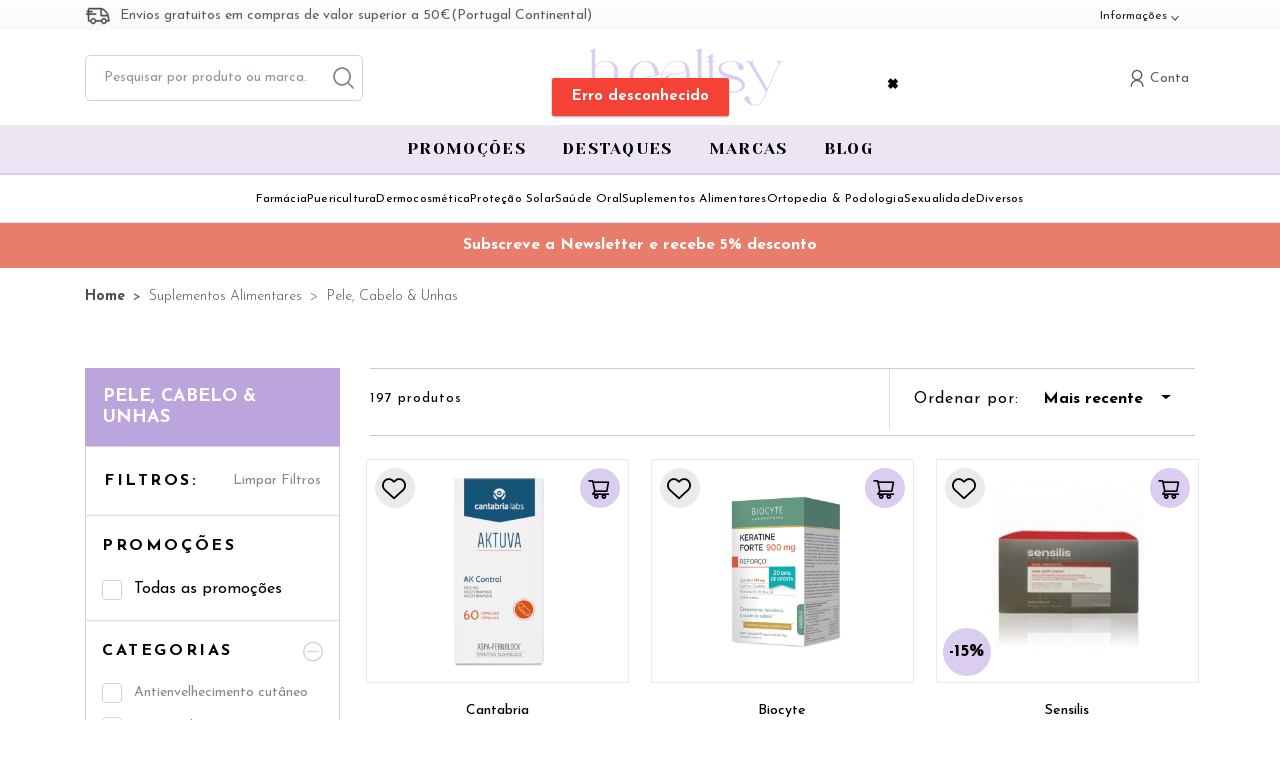

--- FILE ---
content_type: text/html; charset=utf-8
request_url: https://healtsy.pt/pt/categoria/pele-cabelo-unhas
body_size: 87385
content:
<!doctype html>
<html data-n-head-ssr lang="pt" data-n-head="%7B%22lang%22:%7B%22ssr%22:%22pt%22%7D%7D">
  <head >
    <title>Pele, Cabelo e Unhas | Healtsy</title><meta data-n-head="ssr" data-hid="p:domain_verify" name="p:domain_verify" content="fbe21b7b1cfb030e57b2d8016e0d16d1"><meta data-n-head="ssr" name="viewport" content="width=device-width, initial-scale=1, maximum-scale=1, user-scalable=0"><meta data-n-head="ssr" data-hid="author" name="author" content="Yomp Ycommerce"><meta data-n-head="ssr" data-hid="generator" name="generator" content="Ycommerce"><meta data-n-head="ssr" data-hid="og:image" property="og:image" content="https://healtsy.pt/img/share.jpg"><meta data-n-head="ssr" data-hid="og:image:width" property="og:image:width" content="400"><meta data-n-head="ssr" data-hid="og:image:height" property="og:image:height" content="400"><meta data-n-head="ssr" name="msapplication-TileColor" content="#FFFFF"><meta data-n-head="ssr" name="msapplication-TileImage" content="/favicon/ms-icon-144x144.png"><meta data-n-head="ssr" data-hid="charset" charset="utf-8"><meta data-n-head="ssr" data-hid="viewport" name="viewport" content="width=device-width, initial-scale=1, maximum-scale=1, user-scalable=0"><meta data-n-head="ssr" data-hid="title" name="title" content="Pele, Cabelo e Unhas"><meta data-n-head="ssr" data-hid="og:keywords" property="keywords" content=""><meta data-n-head="ssr" data-hid="og:locale" property="og:locale" content="pt"><meta data-n-head="ssr" data-hid="og:type" property="og:type" content="website"><meta data-n-head="ssr" data-hid="og:title" property="og:title" content="Pele, Cabelo e Unhas"><meta data-n-head="ssr" data-hid="og:description" property="og:description" content="Complexos vitamínicos que potenciam o brilho do cabelo, o crescimento de unhas e cabelo e dão maior luminosidade à sua pele."><meta data-n-head="ssr" data-hid="og:url" property="og:url" content="https://healtsy.pt/pt/categoria/pele-cabelo-unhas"><meta data-n-head="ssr" data-hid="og:site_name" property="og:site_name" content="Healtsy"><meta data-n-head="ssr" data-hid="twitter:card" property="twitter:card" content="summary_large_image"><meta data-n-head="ssr" data-hid="twitter:description" property="twitter:description" content="Complexos vitamínicos que potenciam o brilho do cabelo, o crescimento de unhas e cabelo e dão maior luminosidade à sua pele."><meta data-n-head="ssr" data-hid="twitter:title" property="twitter:title" content="Pele, Cabelo e Unhas"><meta data-n-head="ssr" data-hid="description" name="description" content="Complexos vitamínicos que potenciam o brilho do cabelo, o crescimento de unhas e cabelo e dão maior luminosidade à sua pele."><link data-n-head="ssr" rel="dns-prefetch" href="undefined" crossorigin="true"><link data-n-head="ssr" rel="icon" type="image/x-icon" href="/favicon/favicon.ico"><link data-n-head="ssr" rel="icon" sizes="96x96" href="/favicon/favicon-96x96.png"><link data-n-head="ssr" rel="icon" sizes="32x32" href="/favicon/favicon-32x32.png"><link data-n-head="ssr" rel="icon" sizes="16x16" href="/favicon/favicon-16x16.png"><link data-n-head="ssr" rel="apple-touch-icon-precomposed" href="/favicon/apple-touch-icon-precomposed.png"><link data-n-head="ssr" rel="apple-touch-icon" sizes="180x180" href="/favicon/apple-icon-180x180.png"><link data-n-head="ssr" rel="apple-touch-icon" sizes="152x152" href="/favicon/apple-icon-152x152.png"><link data-n-head="ssr" rel="apple-touch-icon" sizes="144x144" href="/favicon/apple-icon-152x152.png"><link data-n-head="ssr" rel="apple-touch-icon" sizes="120x120" href="/favicon/apple-icon-120x120.png"><link data-n-head="ssr" rel="apple-touch-icon" sizes="114x114" href="/favicon/apple-icon-114x114.png"><link data-n-head="ssr" rel="apple-touch-icon" sizes="76x76" href="/favicon/apple-icon-76x76.png"><link data-n-head="ssr" rel="apple-touch-icon" sizes="72x72" href="/favicon/apple-icon-72x72.png"><link data-n-head="ssr" rel="apple-touch-icon" sizes="60x60" href="/favicon/apple-icon-60x60.png"><link data-n-head="ssr" rel="apple-touch-icon" sizes="57x57" href="/favicon/apple-icon-57x57.png"><link data-n-head="ssr" data-hid="gf-prefetch" rel="dns-prefetch" href="https://fonts.gstatic.com/"><link data-n-head="ssr" data-hid="gf-preconnect" rel="preconnect" href="https://fonts.gstatic.com/" crossorigin=""><link data-n-head="ssr" data-hid="gf-preload" rel="preload" as="style" href="https://fonts.googleapis.com/css2?family=Josefin+Sans:wght@300;400;500;700&amp;family=Yeseva+One:wght@400&amp;family=Arial:wght@400;500"><link data-n-head="ssr" rel="canonical" href="https://healtsy.pt/pt/categoria/pele-cabelo-unhas"><script data-n-head="ssr" src="/js/clarity.js"></script><script data-n-head="ssr" data-hid="gtm-script">window['dataLayer']=[];if(!window._gtm_init){window._gtm_init=1;(function (w,n,d,m,e,p){w[d]=(w[d]==1||n[d]=='yes'||n[d]==1||n[m]==1||(w[e]&&w[e][p]&&w[e][p]()))?1:0})(window,navigator,'doNotTrack','msDoNotTrack','external','msTrackingProtectionEnabled');(function(w,d,s,l,x,y){w[x]={};w._gtm_inject=function(i){if(w.doNotTrack||w[x][i])return;w[x][i]=1;w[l]=w[l]||[];w[l].push({'gtm.start':new Date().getTime(),event:'gtm.js'});var f=d.getElementsByTagName(s)[0],j=d.createElement(s);j.async=true;j.src='https://www.googletagmanager.com/gtm.js?id='+i;f.parentNode.insertBefore(j,f);}})(window,document,'script','dataLayer','_gtm_ids','_gtm_inject')};["GTM-N573L5Z"].forEach(function(i){window._gtm_inject(i)})</script><script data-n-head="ssr" data-hid="gf-script">(function(){var l=document.createElement('link');l.rel="stylesheet";l.href="https://fonts.googleapis.com/css2?family=Josefin+Sans:wght@300;400;500;700&family=Yeseva+One:wght@400&family=Arial:wght@400;500";document.querySelector("head").appendChild(l);})();</script><noscript data-n-head="ssr" data-hid="gf-noscript"><link rel="stylesheet" href="https://fonts.googleapis.com/css2?family=Josefin+Sans:wght@300;400;500;700&family=Yeseva+One:wght@400&family=Arial:wght@400;500"></noscript><link rel="preload" href="/_nuxt/58d0041.js" as="script"><link rel="preload" href="/_nuxt/1815f90.js" as="script"><link rel="preload" href="/_nuxt/styles.ab122b6.css" as="style"><link rel="preload" href="/_nuxt/adc33fd.js" as="script"><link rel="preload" href="/_nuxt/app.764f131.css" as="style"><link rel="preload" href="/_nuxt/419cd7c.js" as="script"><link rel="stylesheet" href="/_nuxt/styles.ab122b6.css"><link rel="stylesheet" href="/_nuxt/app.764f131.css">
  </head>
  <body class="overflow-auto" data-n-head="%7B%22class%22:%7B%22ssr%22:%22overflow-auto%22%7D%7D">
    <noscript data-n-head="ssr" data-hid="gtm-noscript" data-pbody="true"><iframe src="https://www.googletagmanager.com/ns.html?id=GTM-N573L5Z&" height="0" width="0" style="display:none;visibility:hidden" title="gtm"></iframe></noscript><div data-server-rendered="true" id="__nuxt"><!----><div id="__layout"><div data-fetch-key="0" class="d-flex flex-column overflow-hidden"><!----><!----><!----><!----><!----><!----><!----><!----><!----><!----><!----><!----><!----> <div class="header position-relative d-none d-xl-block"><div class="top mb-2 text-gray-700" data-v-165e68fc><div class="container" data-v-165e68fc><div class="d-flex justify-content-between align-items-center" data-v-165e68fc><div class="fs-14" data-v-165e68fc><img src="/_nuxt/img/truck.eaad889.svg" class="mr-2" data-v-165e68fc>
        Envios gratuitos em compras de valor superior a 50€(Portugal Continental)
      </div> <div class="col d-flex justify-content-end align-items-center fs-12" data-v-165e68fc><div class="d-flex align-items-center" data-v-165e68fc><div data-fetch-key="1" class="ml-4" data-v-361eaef8 data-v-165e68fc><div class="dropdown b-dropdown btn-group" data-v-361eaef8><!----><button aria-haspopup="true" aria-expanded="false" type="button" class="btn dropdown-toggle btn-light fs-12 bg-transparent border-0 px-0 py-0 dropdown-toggle-no-caret"><div class="info d-flex align-items-center text-capitalize py-0" data-v-361eaef8><span class="title font-weight-normal" data-v-361eaef8>Informações</span> <i class="anticon anticon-down fs-10 ml-1 mt-1" data-v-361eaef8></i></div></button><ul role="menu" tabindex="-1" class="dropdown-menu m-0 p-0 fs-12 border-0 rounded-0 shadow dropdown-menu-right"> <li role="presentation" class="border-bottom line-height-25" data-v-361eaef8><a href="/pt/pagina/contactos-uteis" role="menuitem" target="_self" class="dropdown-item">
      Contactos Úteis
    </a></li><li role="presentation" class="border-bottom line-height-25" data-v-361eaef8><a href="/pt/pagina/perguntas-frequentes" role="menuitem" target="_self" class="dropdown-item">
      Perguntas Frequentes
    </a></li><li role="presentation" class="border-bottom line-height-25" data-v-361eaef8><a href="/pt/pagina/como-encomendar" role="menuitem" target="_self" class="dropdown-item">
      Como Encomendar
    </a></li><li role="presentation" class="border-bottom line-height-25" data-v-361eaef8><a href="/pt/pagina/metodos-de-pagamentos" role="menuitem" target="_self" class="dropdown-item">
      Métodos de Pagamentos
    </a></li><li role="presentation" class="border-bottom line-height-25" data-v-361eaef8><a href="/pt/pagina/envios-de-encomendas" role="menuitem" target="_self" class="dropdown-item">
      Envios de Encomendas
    </a></li><li role="presentation" class="border-bottom line-height-25" data-v-361eaef8><a href="/pt/pagina/cancelamento-trocas-ou-devolucoes" role="menuitem" target="_self" class="dropdown-item">
      Cancelamento, Trocas ou Devoluções
    </a></li></ul></div></div></div></div></div></div></div> <div><div class="container position-relative"><div class="d-flex justify-content-between align-items-center my-4"><div class="col-xl-3 col-4 search d-flex flex-column justify-content-center p-0 rounded-right" data-v-333172ca><div class="d-flex flex-column wrapper" data-v-333172ca><form class="d-flex border border-gray-400 rounded" data-v-333172ca data-v-333172ca><input type="text" placeholder="Pesquisar por produto ou marca..." value="" class="border-0 text-gray-600 fs-14 px-4 flex-grow-1 bg-white rounded-left w-100 shadow-none form-control" data-v-333172ca> <i class="my-2" data-v-333172ca></i> <div class="d-flex justify-content-center align-items-center text-gray-600 bg-white m-2" data-v-333172ca><i class="anticon anticon-search fs-24" data-v-333172ca></i></div></form> <!----></div></div> <div class="col-md-3 px-0" data-v-16759d48><a href="/pt" class=" d-flex align-items-center justify-content-center nuxt-link-active" data-v-16759d48><img src="/_nuxt/img/logo.4acb2e3.svg" class="img-fluid" data-v-16759d48></a></div> <div class="col-2 px-0"><div class="d-flex flex-column justify-content-around"><div class="d-flex flex-column justify-content-between align-items-end fs-14 align-self-end h-100"><div class="d-flex flex-lg-row flex-column align-items-lg-center justify-content-start align-items-end mt-lg-1"><a href="/" class="d-none text-secondary font-weight-bold white-space-nowrap mb-lg-0 mb-2 order-lg-2 nuxt-link-active">
        Aviamento de Receitas
        <i class="icon-arrow-right fs-12 ml-1"></i></a></div> <div class="d-flex align-items-center"><div id="dropdown-cart" variant="light" class="dropdown b-dropdown bg-white cart-dropdown pr-xl-5 pr-xl-4 d-flex align-items-center" data-v-ed3259c8><!----><!----><!----></div> <div data-fetch-key="2" class="user-menu pr-2" data-v-d71614f8><div data-v-d71614f8><span class="pt-2" data-v-d71614f8><a href="/pt/entrar/authentication" class="text-decoration-none text-gray-700 d-flex align-items-center" data-v-d71614f8><i class="anticon anticon-user fs-20" data-v-d71614f8></i> <span class="d-xl-block d-none fs-14 ml-1" data-v-d71614f8>Conta</span></a></span></div></div></div></div></div></div></div></div> <div data-fetch-key="3" class="main-menu mt-2 text-black"><ul class="px-2 d-flex flex-wrap"><li class="rounded-0"><div data-fetch-key="4" class="h-100 d-flex align-items-center"><div class="dropdown b-dropdown submenu-dropdown h-100 btn-group"><!----><button aria-haspopup="true" aria-expanded="false" type="button" class="btn dropdown-toggle btn-unstyled p-0 dropdown-toggle-no-caret"><div class="campaigns-link" style="color:#000000!important;"><div class="d-flex align-items-center font-weight-400 font-alt">
          Promoções
        </div></div></button><ul role="menu" tabindex="-1" class="dropdown-menu border-0 rounded-0 shadow campaigns dropdown-menu-right">  <li role="presentation" class="dropdown-item-wrapper"><a role="menuitem" href="#" target="_self" class="dropdown-item"><span class="text-primary font-weight-bold">Ver tudo em promoção</span> <i class="anticon anticon-arrowright text-primary fs-10 pl-1"></i></a></li></ul></div></div></li><li class="rounded-0"><div data-fetch-key="5" class="h-100" data-v-2204d827><div class="dropdown b-dropdown submenu-dropdown h-100 btn-group" data-v-2204d827><!----><button aria-haspopup="true" aria-expanded="false" type="button" class="btn dropdown-toggle btn-unstyled p-0 dropdown-toggle-no-caret"><div class="highlights-link" style="color:#000000!important;" data-v-2204d827><div class="d-flex align-items-center font-weight-400 font-alt" data-v-2204d827>
          Destaques
        </div></div></button><ul role="menu" tabindex="-1" class="dropdown-menu border-0 rounded-0 dropdown-menu-right"> <li role="presentation" class="dropdown-item-wrapper" data-v-2204d827><a role="menuitem" href="#" target="_self" class="dropdown-item">
        Naturais
      </a></li> <!----> <li role="presentation" class="dropdown-item-wrapper" data-v-2204d827><a role="menuitem" href="#" target="_self" class="dropdown-item"><span class="text-primary font-weight-600" data-v-2204d827>Ver todos os produtos em destaque</span> <i class="anticon anticon-arrowright text-primary fs-10 pl-1" data-v-2204d827></i></a></li></ul></div></div></li><li class="rounded-0"><div data-fetch-key="6" class="brands fs-14 my-auto line-height-10 bar" data-v-2513b01a><a href="/pt/marcas" target="_self" class="btn text-primary d-flex align-items-center font-weight-400 font-alt btn-unstyled" data-v-2513b01a><span style="color:#000000!important;" data-v-2513b01a>Marcas</span></a> <div class="menu position-absolute bg-white py-5" style="display:;" data-v-2513b01a><div class="container" data-v-2513b01a><div class="d-flex flex-column align-items-center" data-v-2513b01a><ul class="alphabet w-100 list-unstyled d-flex pb-3 border-bottom" data-v-2513b01a><li class="cursor-pointer border-radius flex-grow-1 p-2 active" data-v-2513b01a>
            A
          </li><li class="cursor-pointer border-radius flex-grow-1 p-2" data-v-2513b01a>
            B
          </li><li class="cursor-pointer border-radius flex-grow-1 p-2" data-v-2513b01a>
            C
          </li><li class="cursor-pointer border-radius flex-grow-1 p-2" data-v-2513b01a>
            D
          </li><li class="cursor-pointer border-radius flex-grow-1 p-2" data-v-2513b01a>
            E
          </li><li class="cursor-pointer border-radius flex-grow-1 p-2" data-v-2513b01a>
            F
          </li><li class="cursor-pointer border-radius flex-grow-1 p-2" data-v-2513b01a>
            G
          </li><li class="cursor-pointer border-radius flex-grow-1 p-2" data-v-2513b01a>
            H
          </li><li class="cursor-pointer border-radius flex-grow-1 p-2" data-v-2513b01a>
            I
          </li><li class="cursor-pointer border-radius flex-grow-1 p-2" data-v-2513b01a>
            J
          </li><li class="cursor-pointer border-radius flex-grow-1 p-2" data-v-2513b01a>
            K
          </li><li class="cursor-pointer border-radius flex-grow-1 p-2" data-v-2513b01a>
            L
          </li><li class="cursor-pointer border-radius flex-grow-1 p-2" data-v-2513b01a>
            M
          </li><li class="cursor-pointer border-radius flex-grow-1 p-2" data-v-2513b01a>
            N
          </li><li class="cursor-pointer border-radius flex-grow-1 p-2" data-v-2513b01a>
            O
          </li><li class="cursor-pointer border-radius flex-grow-1 p-2" data-v-2513b01a>
            P
          </li><li class="cursor-pointer border-radius flex-grow-1 p-2" data-v-2513b01a>
            Q
          </li><li class="cursor-pointer border-radius flex-grow-1 p-2" data-v-2513b01a>
            R
          </li><li class="cursor-pointer border-radius flex-grow-1 p-2" data-v-2513b01a>
            S
          </li><li class="cursor-pointer border-radius flex-grow-1 p-2" data-v-2513b01a>
            T
          </li><li class="cursor-pointer border-radius flex-grow-1 p-2" data-v-2513b01a>
            U
          </li><li class="cursor-pointer border-radius flex-grow-1 p-2" data-v-2513b01a>
            V
          </li><li class="cursor-pointer border-radius flex-grow-1 p-2" data-v-2513b01a>
            W
          </li><li class="cursor-pointer border-radius flex-grow-1 p-2" data-v-2513b01a>
            X
          </li><li class="cursor-pointer border-radius flex-grow-1 p-2" data-v-2513b01a>
            Y
          </li><li class="cursor-pointer border-radius flex-grow-1 p-2" data-v-2513b01a>
            Z
          </li></ul> <div class="list w-100 list-unstyled my-4 text-left" data-v-2513b01a><a href="/pt/marca/a-derma-pierre-fabre" class="p-1 fs-12 line-height-20 font-weight-bold w-100" data-v-2513b01a>
            A-Derma
          </a><a href="/pt/marca/aboca" class="p-1 fs-12 line-height-20 font-weight-bold w-100" data-v-2513b01a>
            Aboca
          </a><a href="/pt/marca/absorvit" class="p-1 fs-12 line-height-20 font-weight-bold w-100" data-v-2513b01a>
            Absorvit
          </a><a href="/pt/marca/advancis" class="p-1 fs-12 line-height-20 font-weight-bold w-100" data-v-2513b01a>
            Advancis
          </a><a href="/pt/marca/akileine" class="p-1 fs-12 line-height-20 font-weight-bold w-100" data-v-2513b01a>
            Akileine
          </a><a href="/pt/marca/ampliphar" class="p-1 fs-12 line-height-20 font-weight-bold w-100" data-v-2513b01a>
            Ampliphar
          </a><a href="/pt/marca/angelini" class="p-1 fs-12 line-height-20 font-weight-bold w-100" data-v-2513b01a>
            Angelini
          </a><a href="/pt/marca/apivita" class="p-1 fs-12 line-height-20 font-weight-bold w-100" data-v-2513b01a>
            Apivita
          </a><a href="/pt/marca/aquilea" class="p-1 fs-12 line-height-20 font-weight-bold w-100" data-v-2513b01a>
            Aquilea
          </a><a href="/pt/marca/arkopharma" class="p-1 fs-12 line-height-20 font-weight-bold w-100" data-v-2513b01a>
            Arkopharma
          </a><a href="/pt/marca/arnidol" class="p-1 fs-12 line-height-20 font-weight-bold w-100" data-v-2513b01a>
            Arnidol
          </a><a href="/pt/marca/aroma-home" class="p-1 fs-12 line-height-20 font-weight-bold w-100" data-v-2513b01a>
            Aroma Home
          </a><a href="/pt/marca/atl" class="p-1 fs-12 line-height-20 font-weight-bold w-100" data-v-2513b01a>
            ATL
          </a><a href="/pt/marca/Atral" class="p-1 fs-12 line-height-20 font-weight-bold w-100" data-v-2513b01a>
            Atral
          </a><a href="/pt/marca/australian-gold" class="p-1 fs-12 line-height-20 font-weight-bold w-100" data-v-2513b01a>
            Australian Gold
          </a><a href="/pt/marca/aveeno" class="p-1 fs-12 line-height-20 font-weight-bold w-100" data-v-2513b01a>
            Aveeno
          </a><a href="/pt/marca/avene" class="p-1 fs-12 line-height-20 font-weight-bold w-100" data-v-2513b01a>
            Avène
          </a></div></div></div></div></div></li><li class="rounded-0"><a href="/pt/novidades" class="font-alt font-weight-400" style="color:#000000!important;">
          Blog
        </a></li></ul></div> <div data-fetch-key="7" class="categories position-relative"><div class="bar d-flex flex-wrap justify-content-center position-static px-4 border-bottom border-gray-200"><div class="nav-item border-none justify-content-center align-items-center py-2 px-0 d-flex"><div class="dropdown b-dropdown btn-group"><button type="button" class="btn btn-unstyled"><div><a href="/pt/categoria/medicamentos-nao-sujeitos-a-receita-medica" class="category-name text-black text-decoration-none font-weight-normal">
                Farmácia
              </a></div></button><button aria-haspopup="true" aria-expanded="false" type="button" class="btn dropdown-toggle btn-unstyled px-0 dropdown-toggle-split"><span class="sr-only">Toggle dropdown</span></button><ul role="menu" tabindex="-1" class="dropdown-menu"> <div class="menu d-flex flex-wrap"><div class="category flex-column mb-4 d-flex"><div class="category flex-column align-self-start align-items-start px-2 w-100"><a href="/pt/categoria/anti-tabagismo" class="link fs-12 line-height-7 font-weight-bold border-bottom pb-3 text-black mb-2 text-decoration-none">
                  Anti-tabagismo
                </a> <!----></div></div><div class="category flex-column mb-4 d-flex"><div class="category flex-column align-self-start align-items-start px-2 w-100"><a href="/pt/categoria/articulacoes-musculos-e-ossos" class="link fs-12 line-height-7 font-weight-bold border-bottom pb-3 text-black mb-2 text-decoration-none">
                  Aparelho Locomotor
                </a> <!----></div></div><div class="category flex-column mb-4 d-flex"><div class="category flex-column align-self-start align-items-start px-2 w-100"><a href="/pt/categoria/colereticos-e-hepatoprotetores" class="link fs-12 line-height-7 font-weight-bold border-bottom pb-3 text-black mb-2 text-decoration-none">
                  Coleréticos e Hepatoprotetores
                </a> <!----></div></div><div class="category flex-column mb-4 d-flex"><div class="category flex-column align-self-start align-items-start px-2 w-100"><a href="/pt/categoria/cuidados-dos-olhos-e-dos-ouvidos" class="link fs-12 line-height-7 font-weight-bold border-bottom pb-3 text-black mb-2 text-decoration-none">
                  Olhos &amp; Ouvidos
                </a> <!----></div></div><div class="category flex-column mb-4 d-flex"><div class="category flex-column align-self-start align-items-start px-2 w-100"><a href="/pt/categoria/diarreia-colicas-e-obstipacao" class="link fs-12 line-height-7 font-weight-bold border-bottom pb-3 text-black mb-2 text-decoration-none">
                  Distúrbios Intestinais
                </a> <!----></div></div><div class="category flex-column mb-4 d-flex"><div class="category flex-column align-self-start align-items-start px-2 w-100"><a href="/pt/categoria/enjoo-azia-e-ma-disposicao" class="link fs-12 line-height-7 font-weight-bold border-bottom pb-3 text-black mb-2 text-decoration-none">
                  Distúrbios Gástricos
                </a> <!----></div></div><div class="category flex-column mb-4 d-flex"><div class="category flex-column align-self-start align-items-start px-2 w-100"><a href="/pt/categoria/infecoes-vaginais-e-trato-urinario" class="link fs-12 line-height-7 font-weight-bold border-bottom pb-3 text-black mb-2 text-decoration-none">
                  Infeções Vaginais e/ou do Trato Urinário
                </a> <!----></div></div><div class="category flex-column mb-4 d-flex"><div class="category flex-column align-self-start align-items-start px-2 w-100"><a href="/pt/categoria/pele-cabelo-e-unhas" class="link fs-12 line-height-7 font-weight-bold border-bottom pb-3 text-black mb-2 text-decoration-none">
                  Pele, Cabelo &amp; Unhas
                </a> <!----></div></div><div class="category flex-column mb-4 d-flex"><div class="category flex-column align-self-start align-items-start px-2 w-100"><a href="/pt/categoria/ansiedade-stress-e-problemas-do-sono" class="link fs-12 line-height-7 font-weight-bold border-bottom pb-3 text-black mb-2 text-decoration-none">
                  Ansiedade, Stress &amp; Distúrbios Sono
                </a> <!----></div></div><div class="category flex-column mb-4 d-flex"><div class="category flex-column align-self-start align-items-start px-2 w-100"><a href="/pt/categoria/repelentes" class="link fs-12 line-height-7 font-weight-bold border-bottom pb-3 text-black mb-2 text-decoration-none">
                  Repelentes
                </a> <!----></div></div><div class="category flex-column mb-4 d-flex"><div class="category flex-column align-self-start align-items-start px-2 w-100"><a href="/pt/categoria/circulacao-e-pernas-cansadas" class="link fs-12 line-height-7 font-weight-bold border-bottom pb-3 text-black mb-2 text-decoration-none">
                  Circulação &amp; Pernas Cansadas
                </a> <!----></div></div><div class="category flex-column mb-4 d-flex"><div class="category flex-column align-self-start align-items-start px-2 w-100"><a href="/pt/categoria/anti-hemorroidarios" class="link fs-12 line-height-7 font-weight-bold border-bottom pb-3 text-black mb-2 text-decoration-none">
                  Anti-hemorroidários
                </a> <!----></div></div><div class="category flex-column mb-4 d-flex"><div class="category flex-column align-self-start align-items-start px-2 w-100"><a href="/pt/categoria/homeopaticos" class="link fs-12 line-height-7 font-weight-bold border-bottom pb-3 text-black mb-2 text-decoration-none">
                  Homeopáticos
                </a> <!----></div></div><div class="category flex-column mb-4 d-flex"><div class="category flex-column align-self-start align-items-start px-2 w-100"><a href="/pt/categoria/afec%C3%A7%C3%B5es_respirat%C3%B3rias" class="link fs-12 line-height-7 font-weight-bold border-bottom pb-3 text-black mb-2 text-decoration-none">
                  Afecções Respiratórias
                </a> <ul class="list-unstyled p-0 m-0"><li class="subcategory fs-12 mx-0 p-0 text-decoration-none"><a href="/pt/categoria/descongestionantes" class="text-decoration-none">
                        Congestão e Desconforto Nasal
                      </a></li><li class="subcategory fs-12 mx-0 p-0 text-decoration-none"><a href="/pt/categoria/tosse-rouquidao-e-dores-de-garganta" class="text-decoration-none">
                        Tosse, Rouquidão e Dores de Garganta
                      </a></li></ul></div></div></div></ul></div></div><div class="nav-item border-none justify-content-center align-items-center py-2 px-0 d-flex"><div class="dropdown b-dropdown btn-group"><button type="button" class="btn btn-unstyled"><div><a href="/pt/categoria/mama-bebe-crianca" class="category-name text-black text-decoration-none font-weight-normal">
                Puericultura
              </a></div></button><button aria-haspopup="true" aria-expanded="false" type="button" class="btn dropdown-toggle btn-unstyled px-0 dropdown-toggle-split"><span class="sr-only">Toggle dropdown</span></button><ul role="menu" tabindex="-1" class="dropdown-menu"> <div class="menu d-flex flex-wrap"><div class="category flex-column mb-4 d-flex"><div class="category flex-column align-self-start align-items-start px-2 w-100"><a href="/pt/categoria/bebe-e-crianca" class="link fs-12 line-height-7 font-weight-bold border-bottom pb-3 text-black mb-2 text-decoration-none">
                  Bebé &amp; Criança
                </a> <ul class="list-unstyled p-0 m-0"><li class="subcategory fs-12 mx-0 p-0 text-decoration-none"><a href="/pt/categoria/acessorios" class="text-decoration-none">
                        Acessórios Vários
                      </a></li><li class="subcategory fs-12 mx-0 p-0 text-decoration-none"><a href="/pt/categoria/acessorios-de-alimentacao" class="text-decoration-none">
                        Acessórios  Alimentação
                      </a></li><li class="subcategory fs-12 mx-0 p-0 text-decoration-none"><a href="/pt/categoria/aspiradores-nasais-e-descongestionantes" class="text-decoration-none">
                        Higiene Nasal
                      </a></li><li class="subcategory fs-12 mx-0 p-0 text-decoration-none"><a href="/pt/categoria/biberoes-e-tetinas" class="text-decoration-none">
                        Biberões &amp; Tetinas
                      </a></li><li class="subcategory fs-12 mx-0 p-0 text-decoration-none"><a href="/pt/categoria/brinquedos" class="text-decoration-none">
                        Brinquedos
                      </a></li><li class="subcategory fs-12 mx-0 p-0 text-decoration-none"><a href="/pt/categoria/chupetas" class="text-decoration-none">
                        Chupetas
                      </a></li><li class="subcategory fs-12 mx-0 p-0 text-decoration-none"><a href="/pt/categoria/cuidados-de-corpo-hidratantes" class="text-decoration-none">
                        Cuidados Corpo
                      </a></li><li class="subcategory fs-12 mx-0 p-0 text-decoration-none"><a href="/pt/categoria/cuidados-de-higiene" class="text-decoration-none">
                        Hora do Banho
                      </a></li></ul> <a href="/pt/categoria/bebe-e-crianca" class="font-weight-bold fs-12 line-height-25 text-decoration-none d-flex align-items-baseline">
                    Ver mais

                    <i class="fs-8 icon-arrow-right ml-1"></i></a></div></div><div class="category flex-column mb-4 d-flex"><div class="category flex-column align-self-start align-items-start px-2 w-100"><a href="/pt/categoria/mama" class="link fs-12 line-height-7 font-weight-bold border-bottom pb-3 text-black mb-2 text-decoration-none">
                  Mamã
                </a> <ul class="list-unstyled p-0 m-0"><li class="subcategory fs-12 mx-0 p-0 text-decoration-none"><a href="/pt/categoria/amamentacao" class="text-decoration-none">
                        Amamentação
                      </a></li><li class="subcategory fs-12 mx-0 p-0 text-decoration-none"><a href="/pt/categoria/anti-estrias" class="text-decoration-none">
                        Anti-estrias
                      </a></li><li class="subcategory fs-12 mx-0 p-0 text-decoration-none"><a href="/pt/categoria/lingerie" class="text-decoration-none">
                        Lingerie
                      </a></li></ul></div></div><div class="category flex-column mb-4 d-flex"><div class="category flex-column align-self-start align-items-start px-2 w-100"><a href="/pt/categoria/malas-de-maternidade" class="link fs-12 line-height-7 font-weight-bold border-bottom pb-3 text-black mb-2 text-decoration-none">
                  Malas de Maternidade
                </a> <!----></div></div></div></ul></div></div><div class="nav-item border-none justify-content-center align-items-center py-2 px-0 d-flex"><div class="dropdown b-dropdown btn-group"><button type="button" class="btn btn-unstyled"><div><a href="/pt/categoria/dermocosmetica" class="category-name text-black text-decoration-none font-weight-normal">
                Dermocosmética
              </a></div></button><button aria-haspopup="true" aria-expanded="false" type="button" class="btn dropdown-toggle btn-unstyled px-0 dropdown-toggle-split"><span class="sr-only">Toggle dropdown</span></button><ul role="menu" tabindex="-1" class="dropdown-menu"> <div class="menu d-flex flex-wrap"><div class="category flex-column mb-4 d-flex"><div class="category flex-column align-self-start align-items-start px-2 w-100"><a href="/pt/categoria/141-cuidados-de-corpo" class="link fs-12 line-height-7 font-weight-bold border-bottom pb-3 text-black mb-2 text-decoration-none">
                  Corpo
                </a> <ul class="list-unstyled p-0 m-0"><li class="subcategory fs-12 mx-0 p-0 text-decoration-none"><a href="/pt/categoria/cicatrizantes" class="text-decoration-none">
                        Cicatrizantes
                      </a></li><li class="subcategory fs-12 mx-0 p-0 text-decoration-none"><a href="/pt/categoria/depilatorios" class="text-decoration-none">
                        Depilatórios
                      </a></li><li class="subcategory fs-12 mx-0 p-0 text-decoration-none"><a href="/pt/categoria/desodorizantes-antitranspirantes" class="text-decoration-none">
                        Desodorizantes
                      </a></li><li class="subcategory fs-12 mx-0 p-0 text-decoration-none"><a href="/pt/categoria/esfoliantes" class="text-decoration-none">
                        Esfoliantes Corporais
                      </a></li><li class="subcategory fs-12 mx-0 p-0 text-decoration-none"><a href="/pt/categoria/hidratantes" class="text-decoration-none">
                        Hidratantes Corporais
                      </a></li><li class="subcategory fs-12 mx-0 p-0 text-decoration-none"><a href="/pt/categoria/higiene" class="text-decoration-none">
                        Higiene Corporal
                      </a></li><li class="subcategory fs-12 mx-0 p-0 text-decoration-none"><a href="/pt/categoria/higiene-intima" class="text-decoration-none">
                        Higiene Íntima
                      </a></li><li class="subcategory fs-12 mx-0 p-0 text-decoration-none"><a href="/pt/categoria/maos-e-unhas" class="text-decoration-none">
                        Mãos &amp; Unhas
                      </a></li></ul> <a href="/pt/categoria/141-cuidados-de-corpo" class="font-weight-bold fs-12 line-height-25 text-decoration-none d-flex align-items-baseline">
                    Ver mais

                    <i class="fs-8 icon-arrow-right ml-1"></i></a></div></div><div class="category flex-column mb-4 d-flex"><div class="category flex-column align-self-start align-items-start px-2 w-100"><a href="/pt/categoria/152-cuidados-de-rosto" class="link fs-12 line-height-7 font-weight-bold border-bottom pb-3 text-black mb-2 text-decoration-none">
                  Rosto
                </a> <ul class="list-unstyled p-0 m-0"><li class="subcategory fs-12 mx-0 p-0 text-decoration-none"><a href="/pt/categoria/anti-envelhecimento" class="text-decoration-none">
                        Anti-envelhecimento
                      </a></li><li class="subcategory fs-12 mx-0 p-0 text-decoration-none"><a href="/pt/categoria/anti-manchas" class="text-decoration-none">
                        Manchas &amp; Imperfeições
                      </a></li><li class="subcategory fs-12 mx-0 p-0 text-decoration-none"><a href="/pt/categoria/hidratacao" class="text-decoration-none">
                        Hidratantes Faciais
                      </a></li><li class="subcategory fs-12 mx-0 p-0 text-decoration-none"><a href="/pt/categoria/limpeza-e-desmaquilhantes-micelar-esfoliante" class="text-decoration-none">
                        Higiene &amp; Limpeza
                      </a></li><li class="subcategory fs-12 mx-0 p-0 text-decoration-none"><a href="/pt/categoria/labios-e-olhos" class="text-decoration-none">
                        Lábios e Olhos
                      </a></li><li class="subcategory fs-12 mx-0 p-0 text-decoration-none"><a href="/pt/categoria/mascaras-serum-concentrado" class="text-decoration-none">
                        Máscaras &amp; Séruns
                      </a></li><li class="subcategory fs-12 mx-0 p-0 text-decoration-none"><a href="/pt/categoria/pele-oleosa" class="text-decoration-none">
                        Pele Oleosa &amp; Acne
                      </a></li><li class="subcategory fs-12 mx-0 p-0 text-decoration-none"><a href="/pt/categoria/pele-sensivel-e-rosacea" class="text-decoration-none">
                        Pele Sensível &amp; Rosácea
                      </a></li></ul> <a href="/pt/categoria/152-cuidados-de-rosto" class="font-weight-bold fs-12 line-height-25 text-decoration-none d-flex align-items-baseline">
                    Ver mais

                    <i class="fs-8 icon-arrow-right ml-1"></i></a></div></div><div class="category flex-column mb-4 d-flex"><div class="category flex-column align-self-start align-items-start px-2 w-100"><a href="/pt/categoria/maquilhagem" class="link fs-12 line-height-7 font-weight-bold border-bottom pb-3 text-black mb-2 text-decoration-none">
                  Maquilhagem
                </a> <ul class="list-unstyled p-0 m-0"><li class="subcategory fs-12 mx-0 p-0 text-decoration-none"><a href="/pt/categoria/bases" class="text-decoration-none">
                        Bases
                      </a></li><li class="subcategory fs-12 mx-0 p-0 text-decoration-none"><a href="/pt/categoria/batons" class="text-decoration-none">
                        Lábios: Batons, Glosses &amp; Lápis
                      </a></li><li class="subcategory fs-12 mx-0 p-0 text-decoration-none"><a href="/pt/categoria/esponjas-%20dissolventes" class="text-decoration-none">
                        Esponjas e Dissolventes
                      </a></li><li class="subcategory fs-12 mx-0 p-0 text-decoration-none"><a href="/pt/categoria/lapis-e-rimel" class="text-decoration-none">
                        Olhos: Lápis &amp; Rimel
                      </a></li><li class="subcategory fs-12 mx-0 p-0 text-decoration-none"><a href="/pt/categoria/pos" class="text-decoration-none">
                        Blush &amp; Sombras
                      </a></li><li class="subcategory fs-12 mx-0 p-0 text-decoration-none"><a href="/pt/categoria/vernizes" class="text-decoration-none">
                        Vernizes
                      </a></li><li class="subcategory fs-12 mx-0 p-0 text-decoration-none"><a href="/pt/categoria/corretores" class="text-decoration-none">
                        Corretores
                      </a></li></ul></div></div><div class="category flex-column mb-4 d-flex"><div class="category flex-column align-self-start align-items-start px-2 w-100"><a href="/pt/categoria/perfumes" class="link fs-12 line-height-7 font-weight-bold border-bottom pb-3 text-black mb-2 text-decoration-none">
                  Perfumaria
                </a> <ul class="list-unstyled p-0 m-0"><li class="subcategory fs-12 mx-0 p-0 text-decoration-none"><a href="/pt/categoria/crianca" class="text-decoration-none">
                        Criança
                      </a></li><li class="subcategory fs-12 mx-0 p-0 text-decoration-none"><a href="/pt/categoria/senhora" class="text-decoration-none">
                        Senhora
                      </a></li><li class="subcategory fs-12 mx-0 p-0 text-decoration-none"><a href="/pt/categoria/250-homem" class="text-decoration-none">
                        Homem
                      </a></li></ul></div></div><div class="category flex-column mb-4 d-flex"><div class="category flex-column align-self-start align-items-start px-2 w-100"><a href="/pt/categoria/capilares" class="link fs-12 line-height-7 font-weight-bold border-bottom pb-3 text-black mb-2 text-decoration-none">
                  Cabelo
                </a> <ul class="list-unstyled p-0 m-0"><li class="subcategory fs-12 mx-0 p-0 text-decoration-none"><a href="/pt/categoria/cabelo-acessorios" class="text-decoration-none">
                        Escovas &amp; Acessórios
                      </a></li><li class="subcategory fs-12 mx-0 p-0 text-decoration-none"><a href="/pt/categoria/anti-caspa" class="text-decoration-none">
                        Anti-caspa
                      </a></li><li class="subcategory fs-12 mx-0 p-0 text-decoration-none"><a href="/pt/categoria/anti-queda" class="text-decoration-none">
                        Queda Capilar: Fortificantes &amp; Densificadores
                      </a></li><li class="subcategory fs-12 mx-0 p-0 text-decoration-none"><a href="/pt/categoria/cabelo-oleoso" class="text-decoration-none">
                        Cabelo Oleoso
                      </a></li><li class="subcategory fs-12 mx-0 p-0 text-decoration-none"><a href="/pt/categoria/cabelo-seco" class="text-decoration-none">
                        Cabelo Seco
                      </a></li><li class="subcategory fs-12 mx-0 p-0 text-decoration-none"><a href="/pt/categoria/mascaras-condicionadores-balsamos" class="text-decoration-none">
                        Máscaras &amp; Condicionadores
                      </a></li><li class="subcategory fs-12 mx-0 p-0 text-decoration-none"><a href="/pt/categoria/piolhos-e-lendeas" class="text-decoration-none">
                        Piolhos &amp; Lêndeas
                      </a></li><li class="subcategory fs-12 mx-0 p-0 text-decoration-none"><a href="/pt/categoria/sprays-locoes-seruns-ampolas" class="text-decoration-none">
                        Sprays, Loções, Séruns &amp; Ampolas
                      </a></li></ul> <a href="/pt/categoria/capilares" class="font-weight-bold fs-12 line-height-25 text-decoration-none d-flex align-items-baseline">
                    Ver mais

                    <i class="fs-8 icon-arrow-right ml-1"></i></a></div></div><div class="category flex-column mb-4 d-flex"><div class="category flex-column align-self-start align-items-start px-2 w-100"><a href="/pt/categoria/homem" class="link fs-12 line-height-7 font-weight-bold border-bottom pb-3 text-black mb-2 text-decoration-none">
                  Homem
                </a> <!----></div></div><div class="category flex-column mb-4 d-flex"><div class="category flex-column align-self-start align-items-start px-2 w-100"><a href="/pt/categoria/coffrets" class="link fs-12 line-height-7 font-weight-bold border-bottom pb-3 text-black mb-2 text-decoration-none">
                  Packs Especiais &amp; Caixas Oferta
                </a> <!----></div></div></div></ul></div></div><div class="nav-item border-none justify-content-center align-items-center py-2 px-0 d-flex"><div class="dropdown b-dropdown btn-group"><button type="button" class="btn btn-unstyled"><div><a href="/pt/categoria/171-solares" class="category-name text-black text-decoration-none font-weight-normal">
                Proteção Solar
              </a></div></button><button aria-haspopup="true" aria-expanded="false" type="button" class="btn dropdown-toggle btn-unstyled px-0 dropdown-toggle-split"><span class="sr-only">Toggle dropdown</span></button><ul role="menu" tabindex="-1" class="dropdown-menu"> <div class="menu d-flex flex-wrap"><div class="category flex-column mb-4 d-flex"><div class="category flex-column align-self-start align-items-start px-2 w-100"><a href="/pt/categoria/auto-bronzeadores" class="link fs-12 line-height-7 font-weight-bold border-bottom pb-3 text-black mb-2 text-decoration-none">
                  Auto-bronzeadores
                </a> <!----></div></div><div class="category flex-column mb-4 d-flex"><div class="category flex-column align-self-start align-items-start px-2 w-100"><a href="/pt/categoria/corpo" class="link fs-12 line-height-7 font-weight-bold border-bottom pb-3 text-black mb-2 text-decoration-none">
                  Corpo
                </a> <!----></div></div><div class="category flex-column mb-4 d-flex"><div class="category flex-column align-self-start align-items-start px-2 w-100"><a href="/pt/categoria/labios" class="link fs-12 line-height-7 font-weight-bold border-bottom pb-3 text-black mb-2 text-decoration-none">
                  Lábios
                </a> <!----></div></div><div class="category flex-column mb-4 d-flex"><div class="category flex-column align-self-start align-items-start px-2 w-100"><a href="/pt/categoria/pos-solares" class="link fs-12 line-height-7 font-weight-bold border-bottom pb-3 text-black mb-2 text-decoration-none">
                  After Sun
                </a> <!----></div></div><div class="category flex-column mb-4 d-flex"><div class="category flex-column align-self-start align-items-start px-2 w-100"><a href="/pt/categoria/rosto" class="link fs-12 line-height-7 font-weight-bold border-bottom pb-3 text-black mb-2 text-decoration-none">
                  Rosto
                </a> <!----></div></div><div class="category flex-column mb-4 d-flex"><div class="category flex-column align-self-start align-items-start px-2 w-100"><a href="/pt/categoria/cabelo" class="link fs-12 line-height-7 font-weight-bold border-bottom pb-3 text-black mb-2 text-decoration-none">
                  Cabelo
                </a> <!----></div></div></div></ul></div></div><div class="nav-item border-none justify-content-center align-items-center py-2 px-0 d-flex"><div class="dropdown b-dropdown btn-group"><button type="button" class="btn btn-unstyled"><div><a href="/pt/categoria/higiene-e-saude-oral" class="category-name text-black text-decoration-none font-weight-normal">
                Saúde Oral
              </a></div></button><button aria-haspopup="true" aria-expanded="false" type="button" class="btn dropdown-toggle btn-unstyled px-0 dropdown-toggle-split"><span class="sr-only">Toggle dropdown</span></button><ul role="menu" tabindex="-1" class="dropdown-menu"> <div class="menu d-flex flex-wrap"><div class="category flex-column mb-4 d-flex"><div class="category flex-column align-self-start align-items-start px-2 w-100"><a href="/pt/categoria/aftas-ulceras-orais" class="link fs-12 line-height-7 font-weight-bold border-bottom pb-3 text-black mb-2 text-decoration-none">
                  Aftas e úlceras orais
                </a> <!----></div></div><div class="category flex-column mb-4 d-flex"><div class="category flex-column align-self-start align-items-start px-2 w-100"><a href="/pt/categoria/halito" class="link fs-12 line-height-7 font-weight-bold border-bottom pb-3 text-black mb-2 text-decoration-none">
                  Hálito Fresco
                </a> <!----></div></div><div class="category flex-column mb-4 d-flex"><div class="category flex-column align-self-start align-items-start px-2 w-100"><a href="/pt/categoria/proteses-dentarias-limpeza-fixacao" class="link fs-12 line-height-7 font-weight-bold border-bottom pb-3 text-black mb-2 text-decoration-none">
                  Prótese Dentária: Limpeza &amp; Fixação
                </a> <!----></div></div><div class="category flex-column mb-4 d-flex"><div class="category flex-column align-self-start align-items-start px-2 w-100"><a href="/pt/categoria/antiseticos-cicatrizantes" class="link fs-12 line-height-7 font-weight-bold border-bottom pb-3 text-black mb-2 text-decoration-none">
                  Antiséticos &amp; Cicatrizantes
                </a> <!----></div></div><div class="category flex-column mb-4 d-flex"><div class="category flex-column align-self-start align-items-start px-2 w-100"><a href="/pt/categoria/higiene-oral" class="link fs-12 line-height-7 font-weight-bold border-bottom pb-3 text-black mb-2 text-decoration-none">
                  Higiene Oral
                </a> <ul class="list-unstyled p-0 m-0"><li class="subcategory fs-12 mx-0 p-0 text-decoration-none"><a href="/pt/categoria/colutorios" class="text-decoration-none">
                        Colutórios
                      </a></li><li class="subcategory fs-12 mx-0 p-0 text-decoration-none"><a href="/pt/categoria/escovas-de-dentes" class="text-decoration-none">
                        Escovas &amp; Irrigadores
                      </a></li><li class="subcategory fs-12 mx-0 p-0 text-decoration-none"><a href="/pt/categoria/escovilhoes" class="text-decoration-none">
                        Escovilhões
                      </a></li><li class="subcategory fs-12 mx-0 p-0 text-decoration-none"><a href="/pt/categoria/fios-dentarios" class="text-decoration-none">
                        Fios Dentários
                      </a></li><li class="subcategory fs-12 mx-0 p-0 text-decoration-none"><a href="/pt/categoria/ortodontia" class="text-decoration-none">
                        Especial Ortodontia
                      </a></li><li class="subcategory fs-12 mx-0 p-0 text-decoration-none"><a href="/pt/categoria/pastas-dentifricas" class="text-decoration-none">
                        Dentífricos
                      </a></li></ul></div></div></div></ul></div></div><div class="nav-item border-none justify-content-center align-items-center py-2 px-0 d-flex"><div class="dropdown b-dropdown btn-group"><button type="button" class="btn btn-unstyled"><div><a href="/pt/categoria/suplementos" class="category-name text-black text-decoration-none font-weight-normal">
                Suplementos Alimentares
              </a></div></button><button aria-haspopup="true" aria-expanded="false" type="button" class="btn dropdown-toggle btn-unstyled px-0 dropdown-toggle-split"><span class="sr-only">Toggle dropdown</span></button><ul role="menu" tabindex="-1" class="dropdown-menu"> <div class="menu d-flex flex-wrap"><div class="category flex-column mb-4 d-flex"><div class="category flex-column align-self-start align-items-start px-2 w-100"><a href="/pt/categoria/articulacoes-musculos-ossos" class="link fs-12 line-height-7 font-weight-bold border-bottom pb-3 text-black mb-2 text-decoration-none">
                  Função Locomotora
                </a> <!----></div></div><div class="category flex-column mb-4 d-flex"><div class="category flex-column align-self-start align-items-start px-2 w-100"><a href="/pt/categoria/pele-cabelo-unhas" aria-current="page" class="link fs-12 line-height-7 font-weight-bold border-bottom pb-3 text-black mb-2 text-decoration-none nuxt-link-exact-active nuxt-link-active">
                  Pele, Cabelo &amp; Unhas
                </a> <ul class="list-unstyled p-0 m-0"><li class="subcategory fs-12 mx-0 p-0 text-decoration-none"><a href="/pt/categoria/bronzeadores" class="text-decoration-none">
                        Bronzeadores
                      </a></li><li class="subcategory fs-12 mx-0 p-0 text-decoration-none"><a href="/pt/categoria/estimulante-capilar-fortificante-unhas" class="text-decoration-none">
                        Crescimento Capilar &amp; Unhas
                      </a></li><li class="subcategory fs-12 mx-0 p-0 text-decoration-none"><a href="/pt/categoria/antienvelhecimento-firmeza-cut%C3%A2neo" class="text-decoration-none">
                        Antienvelhecimento cutâneo
                      </a></li></ul></div></div><div class="category flex-column mb-4 d-flex"><div class="category flex-column align-self-start align-items-start px-2 w-100"><a href="/pt/categoria/emagrecimento-detox-laxante-acelerador-metabolismo" class="link fs-12 line-height-7 font-weight-bold border-bottom pb-3 text-black mb-2 text-decoration-none">
                  Perda Peso
                </a> <!----></div></div><div class="category flex-column mb-4 d-flex"><div class="category flex-column align-self-start align-items-start px-2 w-100"><a href="/pt/categoria/reforco-nutricional-necessidades-especiais" class="link fs-12 line-height-7 font-weight-bold border-bottom pb-3 text-black mb-2 text-decoration-none">
                  Reforço Nutricional &amp; Necessidades Especiais
                </a> <ul class="list-unstyled p-0 m-0"><li class="subcategory fs-12 mx-0 p-0 text-decoration-none"><a href="/pt/categoria/vitaminas-e-sais-minerais" class="text-decoration-none">
                        Multivitamínicos &amp; Ferro
                      </a></li><li class="subcategory fs-12 mx-0 p-0 text-decoration-none"><a href="/pt/categoria/hiperproteico-hipercalorico-espessante" class="text-decoration-none">
                        Hiperproteicos, Hipercalóricos &amp; Espessantes
                      </a></li></ul></div></div><div class="category flex-column mb-4 d-flex"><div class="category flex-column align-self-start align-items-start px-2 w-100"><a href="/pt/categoria/pernas-cansadas" class="link fs-12 line-height-7 font-weight-bold border-bottom pb-3 text-black mb-2 text-decoration-none">
                  Circulação &amp; Pernas Cansadas
                </a> <!----></div></div><div class="category flex-column mb-4 d-flex"><div class="category flex-column align-self-start align-items-start px-2 w-100"><a href="/pt/categoria/suplementacao-desportiva" class="link fs-12 line-height-7 font-weight-bold border-bottom pb-3 text-black mb-2 text-decoration-none">
                  Suplementação Desportiva
                </a> <!----></div></div><div class="category flex-column mb-4 d-flex"><div class="category flex-column align-self-start align-items-start px-2 w-100"><a href="/pt/categoria/gravidez-pre-concepcao-pos-parto" class="link fs-12 line-height-7 font-weight-bold border-bottom pb-3 text-black mb-2 text-decoration-none">
                  Gravidez: Pré-concepção e Pós-Parto
                </a> <!----></div></div><div class="category flex-column mb-4 d-flex"><div class="category flex-column align-self-start align-items-start px-2 w-100"><a href="/pt/categoria/trato-digestivo-trato-intestinal" class="link fs-12 line-height-7 font-weight-bold border-bottom pb-3 text-black mb-2 text-decoration-none">
                  Trato Digestivo e/ou Trato Intestinal
                </a> <!----></div></div><div class="category flex-column mb-4 d-flex"><div class="category flex-column align-self-start align-items-start px-2 w-100"><a href="/pt/categoria/trato-genital-prostat-trato-urinario-rins" class="link fs-12 line-height-7 font-weight-bold border-bottom pb-3 text-black mb-2 text-decoration-none">
                  Trato Genital, Próstata e/ou Trato Urinário e Rins
                </a> <!----></div></div><div class="category flex-column mb-4 d-flex"><div class="category flex-column align-self-start align-items-start px-2 w-100"><a href="/pt/categoria/ansiedade-stress-disturbio-sono" class="link fs-12 line-height-7 font-weight-bold border-bottom pb-3 text-black mb-2 text-decoration-none">
                  Ansiedade, Stress &amp; Distúrbios Sono
                </a> <!----></div></div><div class="category flex-column mb-4 d-flex"><div class="category flex-column align-self-start align-items-start px-2 w-100"><a href="/pt/categoria/estimulantes-e-energizantes" class="link fs-12 line-height-7 font-weight-bold border-bottom pb-3 text-black mb-2 text-decoration-none">
                  Estimulantes &amp; Energizantes
                </a> <!----></div></div><div class="category flex-column mb-4 d-flex"><div class="category flex-column align-self-start align-items-start px-2 w-100"><a href="/pt/categoria/sexualidade-1" class="link fs-12 line-height-7 font-weight-bold border-bottom pb-3 text-black mb-2 text-decoration-none">
                  Sexualidade
                </a> <!----></div></div><div class="category flex-column mb-4 d-flex"><div class="category flex-column align-self-start align-items-start px-2 w-100"><a href="/pt/categoria/garganta-e-afeccoes-respiratorias" class="link fs-12 line-height-7 font-weight-bold border-bottom pb-3 text-black mb-2 text-decoration-none">
                  Garganta &amp; Afecções Respiratórias
                </a> <!----></div></div><div class="category flex-column mb-4 d-flex"><div class="category flex-column align-self-start align-items-start px-2 w-100"><a href="/pt/categoria/funcao-cerebral-cognitiva-concentracao-memoria" class="link fs-12 line-height-7 font-weight-bold border-bottom pb-3 text-black mb-2 text-decoration-none">
                  Função Cerebral
                </a> <!----></div></div><div class="category flex-column mb-4 d-flex"><div class="category flex-column align-self-start align-items-start px-2 w-100"><a href="/pt/categoria/agua-mineral" class="link fs-12 line-height-7 font-weight-bold border-bottom pb-3 text-black mb-2 text-decoration-none">
                  Água
                </a> <!----></div></div><div class="category flex-column mb-4 d-flex"><div class="category flex-column align-self-start align-items-start px-2 w-100"><a href="/pt/categoria/saude-feminina-menopausa" class="link fs-12 line-height-7 font-weight-bold border-bottom pb-3 text-black mb-2 text-decoration-none">
                  Saúde Feminina &amp; Menopausa
                </a> <!----></div></div><div class="category flex-column mb-4 d-flex"><div class="category flex-column align-self-start align-items-start px-2 w-100"><a href="/pt/categoria/reforco-sistemaimunitario" class="link fs-12 line-height-7 font-weight-bold border-bottom pb-3 text-black mb-2 text-decoration-none">
                  Reforço Imunitário
                </a> <!----></div></div><div class="category flex-column mb-4 d-flex"><div class="category flex-column align-self-start align-items-start px-2 w-100"><a href="/pt/categoria/suplemento-alimentar-pediatrico-infantil" class="link fs-12 line-height-7 font-weight-bold border-bottom pb-3 text-black mb-2 text-decoration-none">
                  Uso Pediátrico
                </a> <!----></div></div><div class="category flex-column mb-4 d-flex"><div class="category flex-column align-self-start align-items-start px-2 w-100"><a href="/pt/categoria/sistema-cardiovascular-colesterol" class="link fs-12 line-height-7 font-weight-bold border-bottom pb-3 text-black mb-2 text-decoration-none">
                  Sistema Cardiovascular &amp; Colesterol
                </a> <!----></div></div><div class="category flex-column mb-4 d-flex"><div class="category flex-column align-self-start align-items-start px-2 w-100"><a href="/pt/categoria/dieta-alimentar" class="link fs-12 line-height-7 font-weight-bold border-bottom pb-3 text-black mb-2 text-decoration-none">
                  Opções Dieta Alimentar
                </a> <!----></div></div><div class="category flex-column mb-4 d-flex"><div class="category flex-column align-self-start align-items-start px-2 w-100"><a href="/pt/categoria/visao" class="link fs-12 line-height-7 font-weight-bold border-bottom pb-3 text-black mb-2 text-decoration-none">
                  Visão
                </a> <!----></div></div></div></ul></div></div><div class="nav-item border-none justify-content-center align-items-center py-2 px-0 d-flex"><div class="dropdown b-dropdown btn-group"><button type="button" class="btn btn-unstyled"><div><a href="/pt/categoria/podologia-e-ortopedia" class="category-name text-black text-decoration-none font-weight-normal">
                Ortopedia &amp; Podologia
              </a></div></button><button aria-haspopup="true" aria-expanded="false" type="button" class="btn dropdown-toggle btn-unstyled px-0 dropdown-toggle-split"><span class="sr-only">Toggle dropdown</span></button><ul role="menu" tabindex="-1" class="dropdown-menu"> <div class="menu d-flex flex-wrap"><div class="category flex-column mb-4 d-flex"><div class="category flex-column align-self-start align-items-start px-2 w-100"><a href="/pt/categoria/acessorios-ortopedicos-imobilizacao-suporte-protecao" class="link fs-12 line-height-7 font-weight-bold border-bottom pb-3 text-black mb-2 text-decoration-none">
                  Suporte, Imobilização ou Proteção
                </a> <!----></div></div><div class="category flex-column mb-4 d-flex"><div class="category flex-column align-self-start align-items-start px-2 w-100"><a href="/pt/categoria/antitranspirantes" class="link fs-12 line-height-7 font-weight-bold border-bottom pb-3 text-black mb-2 text-decoration-none">
                  Antitranspirantes
                </a> <!----></div></div><div class="category flex-column mb-4 d-flex"><div class="category flex-column align-self-start align-items-start px-2 w-100"><a href="/pt/categoria/bolhas-calos" class="link fs-12 line-height-7 font-weight-bold border-bottom pb-3 text-black mb-2 text-decoration-none">
                  Bolhas &amp; Calos
                </a> <!----></div></div><div class="category flex-column mb-4 d-flex"><div class="category flex-column align-self-start align-items-start px-2 w-100"><a href="/pt/categoria/pes-gretados-fissuras-rugosidades-esfoliantes-hidratantes" class="link fs-12 line-height-7 font-weight-bold border-bottom pb-3 text-black mb-2 text-decoration-none">
                  Gretas &amp; Fissuras
                </a> <!----></div></div><div class="category flex-column mb-4 d-flex"><div class="category flex-column align-self-start align-items-start px-2 w-100"><a href="/pt/categoria/meias-de-compressao-e-descanco" class="link fs-12 line-height-7 font-weight-bold border-bottom pb-3 text-black mb-2 text-decoration-none">
                  Meias de Compressão ou Descanso
                </a> <!----></div></div><div class="category flex-column mb-4 d-flex"><div class="category flex-column align-self-start align-items-start px-2 w-100"><a href="/pt/categoria/palmilhas" class="link fs-12 line-height-7 font-weight-bold border-bottom pb-3 text-black mb-2 text-decoration-none">
                  Palmilhas
                </a> <!----></div></div><div class="category flex-column mb-4 d-flex"><div class="category flex-column align-self-start align-items-start px-2 w-100"><a href="/pt/categoria/pes-e-pernas-cansadas" class="link fs-12 line-height-7 font-weight-bold border-bottom pb-3 text-black mb-2 text-decoration-none">
                  Pés &amp; Pernas Cansadas
                </a> <!----></div></div><div class="category flex-column mb-4 d-flex"><div class="category flex-column align-self-start align-items-start px-2 w-100"><a href="/pt/categoria/dores-articulacoes-musculos-ossos" class="link fs-12 line-height-7 font-weight-bold border-bottom pb-3 text-black mb-2 text-decoration-none">
                  Dores Articulares, Musculares ou Ósseas
                </a> <!----></div></div></div></ul></div></div><div class="nav-item border-none justify-content-center align-items-center py-2 px-0 d-flex"><div class="dropdown b-dropdown btn-group"><button type="button" class="btn btn-unstyled"><div><a href="/pt/categoria/sexualidade" class="category-name text-black text-decoration-none font-weight-normal">
                Sexualidade
              </a></div></button><button aria-haspopup="true" aria-expanded="false" type="button" class="btn dropdown-toggle btn-unstyled px-0 dropdown-toggle-split"><span class="sr-only">Toggle dropdown</span></button><ul role="menu" tabindex="-1" class="dropdown-menu"> <div class="menu d-flex flex-wrap"><div class="category flex-column mb-4 d-flex"><div class="category flex-column align-self-start align-items-start px-2 w-100"><a href="/pt/categoria/lubrificantes-e-estimulantes" class="link fs-12 line-height-7 font-weight-bold border-bottom pb-3 text-black mb-2 text-decoration-none">
                  Lubrificantes &amp; Estimulantes
                </a> <!----></div></div><div class="category flex-column mb-4 d-flex"><div class="category flex-column align-self-start align-items-start px-2 w-100"><a href="/pt/categoria/preservativos" class="link fs-12 line-height-7 font-weight-bold border-bottom pb-3 text-black mb-2 text-decoration-none">
                  Preservativos
                </a> <!----></div></div><div class="category flex-column mb-4 d-flex"><div class="category flex-column align-self-start align-items-start px-2 w-100"><a href="/pt/categoria/testes-de-gravidez-e-ovulacao" class="link fs-12 line-height-7 font-weight-bold border-bottom pb-3 text-black mb-2 text-decoration-none">
                  Testes de Gravidez &amp; Ovulação
                </a> <!----></div></div></div></ul></div></div><div class="nav-item border-none justify-content-center align-items-center py-2 px-0 d-flex"><div class="dropdown b-dropdown btn-group"><button type="button" class="btn btn-unstyled"><div><a href="/pt/categoria/dispositivos-materiais-equipamentos" class="category-name text-black text-decoration-none font-weight-normal">
                Diversos
              </a></div></button><button aria-haspopup="true" aria-expanded="false" type="button" class="btn dropdown-toggle btn-unstyled px-0 dropdown-toggle-split"><span class="sr-only">Toggle dropdown</span></button><ul role="menu" tabindex="-1" class="dropdown-menu"> <div class="menu d-flex flex-wrap"><div class="category flex-column mb-4 d-flex"><div class="category flex-column align-self-start align-items-start px-2 w-100"><a href="/pt/categoria/equipamento-de-diagnostico" class="link fs-12 line-height-7 font-weight-bold border-bottom pb-3 text-black mb-2 text-decoration-none">
                  Equipamento &amp; Testes Diagnóstico
                </a> <!----></div></div><div class="category flex-column mb-4 d-flex"><div class="category flex-column align-self-start align-items-start px-2 w-100"><a href="/pt/categoria/camaras-expansoras-e-nebulizadores" class="link fs-12 line-height-7 font-weight-bold border-bottom pb-3 text-black mb-2 text-decoration-none">
                  Câmaras Expansoras &amp; Nebulizadores
                </a> <!----></div></div><div class="category flex-column mb-4 d-flex"><div class="category flex-column align-self-start align-items-start px-2 w-100"><a href="/pt/categoria/material-de-desinfecao-e-pensos" class="link fs-12 line-height-7 font-weight-bold border-bottom pb-3 text-black mb-2 text-decoration-none">
                  Material Desinfeção &amp; Pensos
                </a> <!----></div></div><div class="category flex-column mb-4 d-flex"><div class="category flex-column align-self-start align-items-start px-2 w-100"><a href="/pt/categoria/pensos-higienicos-e-fraldas-absorventes" class="link fs-12 line-height-7 font-weight-bold border-bottom pb-3 text-black mb-2 text-decoration-none">
                  Tampões, Pensos Higiénicos, Fraldas &amp; Cuecas Absorventes
                </a> <!----></div></div><div class="category flex-column mb-4 d-flex"><div class="category flex-column align-self-start align-items-start px-2 w-100"><a href="/pt/categoria/material-hospitalar-e-cirurgico" class="link fs-12 line-height-7 font-weight-bold border-bottom pb-3 text-black mb-2 text-decoration-none">
                  Material Hospitalar &amp; Cirúrgico
                </a> <!----></div></div><div class="category flex-column mb-4 d-flex"><div class="category flex-column align-self-start align-items-start px-2 w-100"><a href="/pt/categoria/tampoes-e-cotonetes" class="link fs-12 line-height-7 font-weight-bold border-bottom pb-3 text-black mb-2 text-decoration-none">
                  Tampões Auriculares &amp; Cotonetes
                </a> <!----></div></div><div class="category flex-column mb-4 d-flex"><div class="category flex-column align-self-start align-items-start px-2 w-100"><a href="/pt/categoria/acessorios-luvas-mascaras-dispensadores" class="link fs-12 line-height-7 font-weight-bold border-bottom pb-3 text-black mb-2 text-decoration-none">
                  Acessórios: luvas, máscaras, caixas medicamentos,...
                </a> <!----></div></div><div class="category flex-column mb-4 d-flex"><div class="category flex-column align-self-start align-items-start px-2 w-100"><a href="/pt/categoria/covid-19" class="link fs-12 line-height-7 font-weight-bold border-bottom pb-3 text-black mb-2 text-decoration-none">
                  Covid-19
                </a> <!----></div></div><div class="category flex-column mb-4 d-flex"><div class="category flex-column align-self-start align-items-start px-2 w-100"><a href="/pt/categoria/limas-laminas-gilette" class="link fs-12 line-height-7 font-weight-bold border-bottom pb-3 text-black mb-2 text-decoration-none">
                  Limas &amp; Lâminas
                </a> <!----></div></div><div class="category flex-column mb-4 d-flex"><div class="category flex-column align-self-start align-items-start px-2 w-100"><a href="/pt/categoria/otica-1" class="link fs-12 line-height-7 font-weight-bold border-bottom pb-3 text-black mb-2 text-decoration-none">
                  Ótica
                </a> <!----></div></div></div></ul></div></div></div></div></div></div> <div class="overflow-hidden" data-v-7a3de2b4><!----> <div class="side-menu d-xxl-none" data-v-7a3de2b4><div class="h-100 w-100 d-flex flex-column align-items-center shadow-sm" data-v-7a3de2b4><div class="
          w-100
          d-flex
          align-items-center
          justify-content-between
          border-bottom
          px-3
          top
        " data-v-7a3de2b4><div class="d-flex align-items-center" data-v-7a3de2b4><button class="btn m-0 p-0 fs-18 mr-1 d-flex align-items-center" data-v-7a3de2b4><svg viewBox="0 0 16 16" width="1em" height="1em" focusable="false" role="img" aria-label="x" xmlns="http://www.w3.org/2000/svg" fill="currentColor" class="bi-x b-icon bi text-dark" style="font-size:150%;" data-v-7a3de2b4 data-v-7a3de2b4><g data-v-7a3de2b4 data-v-7a3de2b4><path fill-rule="evenodd" d="M4.646 4.646a.5.5 0 0 1 .708 0L8 7.293l2.646-2.647a.5.5 0 0 1 .708.708L8.707 8l2.647 2.646a.5.5 0 0 1-.708.708L8 8.707l-2.646 2.647a.5.5 0 0 1-.708-.708L7.293 8 4.646 5.354a.5.5 0 0 1 0-.708z"/></g></svg> <span class="text-uppercase fs-14 font-weight-bold text-black" data-v-7a3de2b4>Menu</span></button></div></div> <div class="
          content
          w-100
          h-100
          d-flex
          flex-column
          justify-content-between
          position-relative
        " data-v-7a3de2b4><div class="d-flex flex-column align-items-center w-100" data-v-7a3de2b4 data-v-7a3de2b4><div role="tablist" class="accordion" data-v-7a3de2b4><div class="card border-0 rounded-0 bg-white" data-v-7a3de2b4><!----><!----><header role="tab" class="card-header py-0 px-3 bg-transparent" data-v-7a3de2b4><button block="" class="
                        btn
                        m-0
                        text-left
                        text-black
                        border-bottom
                        rounded-0
                        py-3
                        fs-14
                        w-100
                       font-weight-normal" data-v-7a3de2b4>
                    Farmácia
                  </button></header><!----><!----></div><div class="card border-0 rounded-0 bg-white" data-v-7a3de2b4><!----><!----><header role="tab" class="card-header py-0 px-3 bg-transparent" data-v-7a3de2b4><button block="" class="
                        btn
                        m-0
                        text-left
                        text-black
                        border-bottom
                        rounded-0
                        py-3
                        fs-14
                        w-100
                       font-weight-normal" data-v-7a3de2b4>
                    Puericultura
                  </button></header><!----><!----></div><div class="card border-0 rounded-0 bg-white" data-v-7a3de2b4><!----><!----><header role="tab" class="card-header py-0 px-3 bg-transparent" data-v-7a3de2b4><button block="" class="
                        btn
                        m-0
                        text-left
                        text-black
                        border-bottom
                        rounded-0
                        py-3
                        fs-14
                        w-100
                       font-weight-normal" data-v-7a3de2b4>
                    Dermocosmética
                  </button></header><!----><!----></div><div class="card border-0 rounded-0 bg-white" data-v-7a3de2b4><!----><!----><header role="tab" class="card-header py-0 px-3 bg-transparent" data-v-7a3de2b4><button block="" class="
                        btn
                        m-0
                        text-left
                        text-black
                        border-bottom
                        rounded-0
                        py-3
                        fs-14
                        w-100
                       font-weight-normal" data-v-7a3de2b4>
                    Proteção Solar
                  </button></header><!----><!----></div><div class="card border-0 rounded-0 bg-white" data-v-7a3de2b4><!----><!----><header role="tab" class="card-header py-0 px-3 bg-transparent" data-v-7a3de2b4><button block="" class="
                        btn
                        m-0
                        text-left
                        text-black
                        border-bottom
                        rounded-0
                        py-3
                        fs-14
                        w-100
                       font-weight-normal" data-v-7a3de2b4>
                    Saúde Oral
                  </button></header><!----><!----></div><div class="card border-0 rounded-0 bg-white" data-v-7a3de2b4><!----><!----><header role="tab" class="card-header py-0 px-3 bg-transparent" data-v-7a3de2b4><button block="" class="
                        btn
                        m-0
                        text-left
                        text-black
                        border-bottom
                        rounded-0
                        py-3
                        fs-14
                        w-100
                       font-weight-normal" data-v-7a3de2b4>
                    Suplementos Alimentares
                  </button></header><!----><!----></div><div class="card border-0 rounded-0 bg-white" data-v-7a3de2b4><!----><!----><header role="tab" class="card-header py-0 px-3 bg-transparent" data-v-7a3de2b4><button block="" class="
                        btn
                        m-0
                        text-left
                        text-black
                        border-bottom
                        rounded-0
                        py-3
                        fs-14
                        w-100
                       font-weight-normal" data-v-7a3de2b4>
                    Ortopedia &amp; Podologia
                  </button></header><!----><!----></div><div class="card border-0 rounded-0 bg-white" data-v-7a3de2b4><!----><!----><header role="tab" class="card-header py-0 px-3 bg-transparent" data-v-7a3de2b4><button block="" class="
                        btn
                        m-0
                        text-left
                        text-black
                        border-bottom
                        rounded-0
                        py-3
                        fs-14
                        w-100
                       font-weight-normal" data-v-7a3de2b4>
                    Sexualidade
                  </button></header><!----><!----></div><div class="card border-0 rounded-0 bg-white" data-v-7a3de2b4><!----><!----><header role="tab" class="card-header py-0 px-3 bg-transparent" data-v-7a3de2b4><button block="" class="
                        btn
                        m-0
                        text-left
                        text-black
                        border-bottom
                        rounded-0
                        py-3
                        fs-14
                        w-100
                       font-weight-normal" data-v-7a3de2b4>
                    Diversos
                  </button></header><!----><!----></div><div class="card border-0 rounded-0 bg-purple-2" data-v-7a3de2b4><!----><!----><header role="tab" class="card-header py-0 px-3 bg-transparent" data-v-7a3de2b4><button block="" class="
                        btn
                        m-0
                        text-left
                        text-black
                        border-bottom
                        rounded-0
                        py-3
                        fs-14
                        w-100
                       font-weight-bold" data-v-7a3de2b4>
                    Promoções
                  </button></header><!----><!----></div><div class="card border-0 rounded-0 bg-purple-2" data-v-7a3de2b4><!----><!----><header role="tab" class="card-header py-0 px-3 bg-transparent" data-v-7a3de2b4><button block="" class="
                        btn
                        m-0
                        text-left
                        text-black
                        border-bottom
                        rounded-0
                        py-3
                        fs-14
                        w-100
                       font-weight-bold" data-v-7a3de2b4>
                    Destaques
                  </button></header><!----><!----></div><div class="card border-0 rounded-0 bg-purple-2" data-v-7a3de2b4><!----><!----><header role="tab" class="card-header py-0 px-3 bg-transparent" data-v-7a3de2b4><button block="" class="
                        btn
                        m-0
                        text-left
                        text-black
                        border-bottom
                        rounded-0
                        py-3
                        fs-14
                        w-100
                       font-weight-bold" data-v-7a3de2b4>
                    Marcas
                  </button></header><!----><!----></div><div class="card border-0 rounded-0 bg-purple-2" data-v-7a3de2b4><!----><!----><header role="tab" class="card-header py-0 px-3 bg-transparent" data-v-7a3de2b4><button block="" class="
                        btn
                        m-0
                        text-left
                        text-black
                        border-bottom
                        rounded-0
                        py-3
                        fs-14
                        w-100
                       font-weight-bold" data-v-7a3de2b4>
                    Blog
                  </button></header><!----><!----></div></div></div> <div class="w-100 px-3 py-3 account-links" data-v-7a3de2b4><a href="/pt/entrar/login" class="account btn w-100 bg-primary text-white mb-2 py-0" data-v-7a3de2b4>
              Criar Conta
            </a> <a href="/pt/entrar/login" class="btn w-100 border border-primary text-black py-0" data-v-7a3de2b4>
              Entrar
            </a></div> <!----></div></div></div></div> <!----> <div class="content-wrapper"><!----> <!----><!----><!----> <div data-fetch-key="8" data-v-517eec94><div class="breadcrumbs fs-14 text-gray-800 bg-transparent container mx-auto my-2 breadcrumbs mt-4" data-v-6b54e862 data-v-517eec94><div class="scrollbar d-flex p-0 m-0 bg-transparent flex-md-wrap" data-v-6b54e862><div class="breadcrumb-item pr-0" data-v-6b54e862><a href="/pt" class="text-decoration-none breadcrumb-item font-weight-bold text-gray-800 text-capitalize nuxt-link-active" data-v-6b54e862>
        home
      </a></div> <li class="breadcrumb-item" data-v-6b54e862><a href="/pt/categoria/suplementos" class="text-decoration-none text-gray-800 font-weight-light" data-v-6b54e862>
          Suplementos Alimentares
        </a></li> <div class="breadcrumb-item active text-gray-800 font-weight-light" data-v-6b54e862>
      Pele, Cabelo &amp; Unhas
    </div></div></div> <div class="container-lg" data-v-517eec94><div class="row content mb-md-5 d-md-flex" data-v-517eec94><div class="col-md-5 col-lg-4 col-xl-3" data-v-517eec94><h1 class="page-title fs-18" data-v-517eec94>
            Pele, Cabelo &amp; Unhas
          </h1> <div class="filters d-none" data-v-517eec94><div header="highlights" class="py-2 px-4 d-md-flex d-none justify-content-between align-items-center border-bottom" data-v-41c4bea8 data-v-517eec94><span class="label text-uppercase font-weight-bold text-black" data-v-41c4bea8>
    Filtros:
  </span> <button type="button" class="btn clear-filters text-capitalize fs-14 py-3 px-0 text-gray-600 ml-1 font-weight-normal btn-unstyled" data-v-41c4bea8 data-v-41c4bea8>
    Limpar filtros
  </button></div> <div data-v-517eec94><div relationship="" class="filter campaign" data-v-24498c9c><div class="label" data-v-24498c9c>
    Promoções
  </div> <div class="d-flex align-items-center mt-4" data-v-24498c9c><i class="checkbox" data-v-24498c9c></i> <span class="filter-item cursor-pointer" data-v-24498c9c>
      Todas as promoções
    </span></div></div></div> <div data-fetch-key="9" class="filter" data-v-2fa48380 data-v-517eec94><div class="title d-flex align-items-center justify-content-between cursor-pointer" data-v-2fa48380><span class="label" data-v-2fa48380>
      Categorias
    </span> <div class="toggle active" data-v-2fa48380></div></div> <div class="list mt-4" data-v-2fa48380 data-v-2fa48380><div class="list-group" data-v-2fa48380><div class="list-group-item pl-0 pr-0"><div class="option"><i class="checkbox"></i>
      Antienvelhecimento cutâneo
    </div> <!----></div><div class="list-group-item pl-0 pr-0"><div class="option"><i class="checkbox"></i>
      Bronzeadores
    </div> <!----></div><div class="list-group-item pl-0 pr-0"><div class="option"><i class="checkbox"></i>
      Crescimento Capilar &amp; Unhas
    </div> <!----></div></div></div></div> <div data-v-517eec94><div data-fetch-key="10" data-v-3a2567f4><div class="filter" data-v-3a2567f4><div class="
        title
        d-flex
        align-items-center
        justify-content-between
        cursor-pointer
      " data-v-3a2567f4><span class="label" data-v-3a2567f4>
        Marcas
      </span> <div class="toggle active" data-v-3a2567f4></div></div> <div class="options" data-v-3a2567f4 data-v-3a2567f4><div class="list-group" data-v-3a2567f4><div class="list-group-item" data-v-3a2567f4><div class="option" data-v-3a2567f4><i class="checkbox" data-v-3a2567f4></i>
              Advancis
            </div></div><div class="list-group-item" data-v-3a2567f4><div class="option" data-v-3a2567f4><i class="checkbox" data-v-3a2567f4></i>
              Ampliphar
            </div></div><div class="list-group-item" data-v-3a2567f4><div class="option" data-v-3a2567f4><i class="checkbox" data-v-3a2567f4></i>
              Angelini
            </div></div><div class="list-group-item" data-v-3a2567f4><div class="option" data-v-3a2567f4><i class="checkbox" data-v-3a2567f4></i>
              Arkopharma
            </div></div><div class="list-group-item" data-v-3a2567f4><div class="option" data-v-3a2567f4><i class="checkbox" data-v-3a2567f4></i>
              Bella Aurora
            </div></div><div class="list-group-item" data-v-3a2567f4><div class="option" data-v-3a2567f4><i class="checkbox" data-v-3a2567f4></i>
              Bioclin
            </div></div><div class="list-group-item" data-v-3a2567f4><div class="option" data-v-3a2567f4><i class="checkbox" data-v-3a2567f4></i>
              Biocyte
            </div></div><div class="list-group-item" data-v-3a2567f4><div class="option" data-v-3a2567f4><i class="checkbox" data-v-3a2567f4></i>
              Biorga
            </div></div><div class="list-group-item" data-v-3a2567f4><div class="option" data-v-3a2567f4><i class="checkbox" data-v-3a2567f4></i>
              Boderm
            </div></div><div class="list-group-item" data-v-3a2567f4><div class="option" data-v-3a2567f4><i class="checkbox" data-v-3a2567f4></i>
              Boehringer Ingelheim
            </div></div><div class="list-group-item" data-v-3a2567f4><div class="option" data-v-3a2567f4><i class="checkbox" data-v-3a2567f4></i>
              Cantabria
            </div></div><div class="list-group-item" data-v-3a2567f4><div class="option" data-v-3a2567f4><i class="checkbox" data-v-3a2567f4></i>
              Centrum
            </div></div><div class="list-group-item" data-v-3a2567f4><div class="option" data-v-3a2567f4><i class="checkbox" data-v-3a2567f4></i>
              Ducray
            </div></div><div class="list-group-item" data-v-3a2567f4><div class="option" data-v-3a2567f4><i class="checkbox" data-v-3a2567f4></i>
              Edol
            </div></div><div class="list-group-item" data-v-3a2567f4><div class="option" data-v-3a2567f4><i class="checkbox" data-v-3a2567f4></i>
              Forté Pharma
            </div></div><div class="list-group-item" data-v-3a2567f4><div class="option" data-v-3a2567f4><i class="checkbox" data-v-3a2567f4></i>
              Heliocare
            </div></div><div class="list-group-item" data-v-3a2567f4><div class="option" data-v-3a2567f4><i class="checkbox" data-v-3a2567f4></i>
              Ioox
            </div></div><div class="list-group-item" data-v-3a2567f4><div class="option" data-v-3a2567f4><i class="checkbox" data-v-3a2567f4></i>
              Isdin
            </div></div><div class="list-group-item" data-v-3a2567f4><div class="option" data-v-3a2567f4><i class="checkbox" data-v-3a2567f4></i>
              Klorane
            </div></div><div class="list-group-item" data-v-3a2567f4><div class="option" data-v-3a2567f4><i class="checkbox" data-v-3a2567f4></i>
              Lazartigue
            </div></div><div class="list-group-item" data-v-3a2567f4><div class="option" data-v-3a2567f4><i class="checkbox" data-v-3a2567f4></i>
              Leti
            </div></div><div class="list-group-item" data-v-3a2567f4><div class="option" data-v-3a2567f4><i class="checkbox" data-v-3a2567f4></i>
              Lierac
            </div></div><div class="list-group-item" data-v-3a2567f4><div class="option" data-v-3a2567f4><i class="checkbox" data-v-3a2567f4></i>
              Luxmetique
            </div></div><div class="list-group-item" data-v-3a2567f4><div class="option" data-v-3a2567f4><i class="checkbox" data-v-3a2567f4></i>
              Martiderm
            </div></div><div class="list-group-item" data-v-3a2567f4><div class="option" data-v-3a2567f4><i class="checkbox" data-v-3a2567f4></i>
              Noreva
            </div></div><div class="list-group-item" data-v-3a2567f4><div class="option" data-v-3a2567f4><i class="checkbox" data-v-3a2567f4></i>
              Nutréov
            </div></div><div class="list-group-item" data-v-3a2567f4><div class="option" data-v-3a2567f4><i class="checkbox" data-v-3a2567f4></i>
              Physalis
            </div></div><div class="list-group-item" data-v-3a2567f4><div class="option" data-v-3a2567f4><i class="checkbox" data-v-3a2567f4></i>
              Phyto
            </div></div><div class="list-group-item" data-v-3a2567f4><div class="option" data-v-3a2567f4><i class="checkbox" data-v-3a2567f4></i>
              Pure encapsulations
            </div></div><div class="list-group-item" data-v-3a2567f4><div class="option" data-v-3a2567f4><i class="checkbox" data-v-3a2567f4></i>
              Rene Furterer
            </div></div><div class="list-group-item" data-v-3a2567f4><div class="option" data-v-3a2567f4><i class="checkbox" data-v-3a2567f4></i>
              Sensilis
            </div></div><div class="list-group-item" data-v-3a2567f4><div class="option" data-v-3a2567f4><i class="checkbox" data-v-3a2567f4></i>
              Solgar
            </div></div><div class="list-group-item" data-v-3a2567f4><div class="option" data-v-3a2567f4><i class="checkbox" data-v-3a2567f4></i>
              TheraLab
            </div></div><div class="list-group-item" data-v-3a2567f4><div class="option" data-v-3a2567f4><i class="checkbox" data-v-3a2567f4></i>
              Viterra
            </div></div></div></div></div></div></div> <div data-v-517eec94><div data-fetch-key="11" data-v-f3b729a4><div class="filter" data-v-f3b729a4><div class="title d-flex align-items-center justify-content-between cursor-pointer" data-v-f3b729a4><span class="label" data-v-f3b729a4>
        Destaques
      </span> <div class="toggle active" data-v-f3b729a4></div></div> <div class="options pl-0" data-v-f3b729a4 data-v-f3b729a4><div class="list-group" data-v-f3b729a4><div class="list-group-item" data-v-f3b729a4><div class="option" data-v-f3b729a4><i class="checkbox" data-v-f3b729a4></i>
              Naturais
            </div></div></div></div></div></div></div> <div data-v-517eec94><div data-fetch-key="12"><div class="filter price"><div class="title d-flex align-items-center justify-content-between cursor-pointer"><span class="label">
        Preço
      </span> <div class="toggle active"></div></div> <div class="options"><div class="slider vue-slider vue-slider-ltr" style="padding:10px 0;width:auto;height:8px;"><div class="vue-slider-rail"><div class="vue-slider-process" style="height:100%;top:0;left:0%;width:100%;transition-property:width,left;transition-duration:0.5s;"></div><div aria-valuetext="8" role="slider" aria-valuenow="8" aria-valuemin="8" aria-valuemax="127" aria-orientation="horizontal" tabindex="0" class="vue-slider-dot vue-slider-dot-hover" style="width:20px;height:20px;transform:translate(-50%, -50%);webkit-transform:translate(-50%, -50%);top:50%;left:0%;transition:left 0.5s;"><div class="vue-slider-dot-handle"></div><div class="vue-slider-dot-tooltip vue-slider-dot-tooltip-top"><span>8.00<span>€</span></span></div></div><div aria-valuetext="127" role="slider" aria-valuenow="127" aria-valuemin="8" aria-valuemax="127" aria-orientation="horizontal" tabindex="0" class="vue-slider-dot vue-slider-dot-hover" style="width:20px;height:20px;transform:translate(-50%, -50%);webkit-transform:translate(-50%, -50%);top:50%;left:100%;transition:left 0.5s;"><div class="vue-slider-dot-handle"></div><div class="vue-slider-dot-tooltip vue-slider-dot-tooltip-top"><span>127.00<span>€</span></span></div></div></div></div> <div class="d-flex justify-content-center fs-14 text-black mt-5">
          Entre:
          <span class="mx-1">8.00<span>€</span></span> -
          <span class="ml-1">127.00<span>€</span></span></div></div></div></div></div></div></div> <div class="col-12 col-md-7 col-lg-8 col-xl-9" data-v-517eec94><div class="subheader mb-3" data-v-517eec94><div class="d-flex align-items-center justify-content-between letter-spacing-1 mb-2"><div class="d-none d-md-block w-100 mb-0 text-black text-center fs-14 text-md-left"><span>
    197 produtos
  </span></div> <div class="sort pr-md-3 d-flex align-items-center justify-content-center" data-v-287ad704><span class="label mx-md-3 pl-md-3 d-none d-lg-block text-black" data-v-287ad704>Ordenar por:</span> <div class="dropdown b-dropdown py-3 mx-md-3 w-100 btn-group" data-v-287ad704><!----><button aria-haspopup="true" aria-expanded="false" type="button" class="btn dropdown-toggle btn-secondary py-2">Mais recente</button><ul role="menu" tabindex="-1" class="dropdown-menu dropdown-menu-right"><li role="presentation" data-v-287ad704><a role="menuitem" href="#" target="_self" class="dropdown-item font-weight-light">
      Mais antigo
    </a></li><li role="presentation" data-v-287ad704><a role="menuitem" href="#" target="_self" class="dropdown-item active font-weight-light">
      Mais recente
    </a></li><li role="presentation" data-v-287ad704><a role="menuitem" href="#" target="_self" class="dropdown-item font-weight-light">
      Nome (A-Z)
    </a></li></ul></div></div></div> <button class="toggle-filters btn py-3 fs-16 d-md-none border w-100 line-height-15 border-gray-500">
    Filtros
  </button></div> <button type="button" class="btn w-100 text-capitalize font-weight-bold letter-spacing-1 text-white bg-primary mb-5 d-block d-md-none btn-unstyled" data-v-517eec94 data-v-517eec94>
            Limpar filtros
          </button> <div data-fetch-key="13" data-v-517eec94><div><!----> <div class="row"><div class="col-6 col-lg-4 mb-4 px-2"><div class="product p-2" data-v-3ad41e3e><div class="position-relative" data-v-3ad41e3e><div class="box mb-3 position-relative" data-v-3ad41e3e><div class="stickers stickers--bottom stickers--left stickers--right position-absolute d-flex justify-content-between" data-v-3ad41e3e><div class="stickers--gap d-flex flex-wrap align-self-end" data-v-3ad41e3e><!----> <!----></div> <div class="stickers--gap d-flex flex-wrap align-self-end justify-content-end" data-v-3ad41e3e><!----> <!----></div></div> <!----> <a href="/pt/artigo/aktuva-ak-control-caps-x60" target="_self" class="btn item p-0 btn-unstyled" style="background-image:url('https://static.healtsy.pt/27071/conversions/aktuva-ak-control-x-60-capsulas-large.jpg');" data-v-3ad41e3e></a></div> <a href="/pt/artigo/aktuva-ak-control-caps-x60" target="_self" class="btn w-100 d-flex flex-column align-items-center justify-content-center text-decoration-none p-0 btn-unstyled" data-v-3ad41e3e><!----> <!----> <!----> <!----> <div class="brand mt-2 mb-0 " data-v-3ad41e3e><div class="brand-name fs-14 font-weight-500 text-black text-center mx-2" data-v-3ad41e3e>
          Cantabria
        </div></div> <div class="product-name fs-14 text-black font-weight-400 mt-2 mx-2 d-flex align-items-center justify-content-center" data-v-3ad41e3e><p class="detail line-height-15 mb-0 text-center" data-v-3ad41e3e>
          Aktuva Ak Control  x  60 Cápsulas
        </p></div> <div class="d-flex price font-alt justify-content-center align-items-center w-100 mt-2" data-v-3ad41e3e><div class="font-weight-bold text-black fs-18" data-v-3ad41e3e>34.36<span>€</span></div> <div class="ml-3 strike-through text-gray-500" data-v-3ad41e3e>42.95<span>€</span></div></div></a> <button class="cta-primary cta mb-2" data-v-1cefd94e data-v-3ad41e3e><i class="anticon cursor-pointer anticon-hearto" data-v-1cefd94e></i></button> <button class="cta mb-2 cta-secondary" data-v-3ad41e3e><i class="anticon anticon-shoppingcart"></i></button></div></div></div><div class="col-6 col-lg-4 mb-4 px-2"><div class="product p-2" data-v-3ad41e3e><div class="position-relative" data-v-3ad41e3e><div class="box mb-3 position-relative" data-v-3ad41e3e><div class="stickers stickers--bottom stickers--left stickers--right position-absolute d-flex justify-content-between" data-v-3ad41e3e><div class="stickers--gap d-flex flex-wrap align-self-end" data-v-3ad41e3e><!----> <!----></div> <div class="stickers--gap d-flex flex-wrap align-self-end justify-content-end" data-v-3ad41e3e><!----> <!----></div></div> <!----> <a href="/pt/artigo/keratine-forte-900mg-caps60x2of-x60" target="_self" class="btn item p-0 btn-unstyled" style="background-image:url('https://static.healtsy.pt/26923/conversions/keratine-forte-900mg-180-capsulas-large.jpg');" data-v-3ad41e3e></a></div> <a href="/pt/artigo/keratine-forte-900mg-caps60x2of-x60" target="_self" class="btn w-100 d-flex flex-column align-items-center justify-content-center text-decoration-none p-0 btn-unstyled" data-v-3ad41e3e><!----> <!----> <!----> <!----> <div class="brand mt-2 mb-0 " data-v-3ad41e3e><div class="brand-name fs-14 font-weight-500 text-black text-center mx-2" data-v-3ad41e3e>
          Biocyte
        </div></div> <div class="product-name fs-14 text-black font-weight-400 mt-2 mx-2 d-flex align-items-center justify-content-center" data-v-3ad41e3e><p class="detail line-height-15 mb-0 text-center" data-v-3ad41e3e>
          Keratine Forte 900mg (180 cápsulas)
        </p></div> <div class="d-flex price font-alt justify-content-center align-items-center w-100 mt-2" data-v-3ad41e3e><div class="font-weight-bold text-black fs-18" data-v-3ad41e3e>87.90<span>€</span></div> <!----></div></a> <button class="cta-primary cta mb-2" data-v-1cefd94e data-v-3ad41e3e><i class="anticon cursor-pointer anticon-hearto" data-v-1cefd94e></i></button> <button class="cta mb-2 cta-secondary" data-v-3ad41e3e><i class="anticon anticon-shoppingcart"></i></button></div></div></div><div class="col-6 col-lg-4 mb-4 px-2"><div class="product p-2" data-v-3ad41e3e><div class="position-relative" data-v-3ad41e3e><div class="box mb-3 position-relative" data-v-3ad41e3e><div class="stickers stickers--bottom stickers--left stickers--right position-absolute d-flex justify-content-between" data-v-3ad41e3e><div class="stickers--gap d-flex flex-wrap align-self-end" data-v-3ad41e3e><div class="sticker sticker--direct-discount" data-v-3ad41e3e>
            -15%
          </div> <!----></div> <div class="stickers--gap d-flex flex-wrap align-self-end justify-content-end" data-v-3ad41e3e><!----> <!----></div></div> <!----> <a href="/pt/artigo/sensilis-hair-longevity-saq-frutbosqx30" target="_self" class="btn item p-0 btn-unstyled" style="background-image:url('https://static.healtsy.pt/26897/conversions/sensilis-hair-longevity-saquetas-frutos-do-bosque-x30-large.jpg');" data-v-3ad41e3e></a></div> <a href="/pt/artigo/sensilis-hair-longevity-saq-frutbosqx30" target="_self" class="btn w-100 d-flex flex-column align-items-center justify-content-center text-decoration-none p-0 btn-unstyled" data-v-3ad41e3e><!----> <!----> <!----> <!----> <div class="brand mt-2 mb-0 " data-v-3ad41e3e><div class="brand-name fs-14 font-weight-500 text-black text-center mx-2" data-v-3ad41e3e>
          Sensilis
        </div></div> <div class="product-name fs-14 text-black font-weight-400 mt-2 mx-2 d-flex align-items-center justify-content-center" data-v-3ad41e3e><p class="detail line-height-15 mb-0 text-center" data-v-3ad41e3e>
          Sensilis Hair Longevity Frutos do bosque (x30 saquetas)
        </p></div> <div class="d-flex price font-alt justify-content-center align-items-center w-100 mt-2" data-v-3ad41e3e><div class="text-black fs-18" data-v-3ad41e3e>43.48<span>€</span></div> <div class="ml-3 strike-through text-gray-500" data-v-3ad41e3e>51.15<span>€</span></div></div></a> <button class="cta-primary cta mb-2" data-v-1cefd94e data-v-3ad41e3e><i class="anticon cursor-pointer anticon-hearto" data-v-1cefd94e></i></button> <button class="cta mb-2 cta-secondary" data-v-3ad41e3e><i class="anticon anticon-shoppingcart"></i></button></div></div></div><div class="col-6 col-lg-4 mb-4 px-2"><div class="product p-2" data-v-3ad41e3e><div class="position-relative" data-v-3ad41e3e><div class="box mb-3 position-relative" data-v-3ad41e3e><div class="stickers stickers--bottom stickers--left stickers--right position-absolute d-flex justify-content-between" data-v-3ad41e3e><div class="stickers--gap d-flex flex-wrap align-self-end" data-v-3ad41e3e><!----> <!----></div> <div class="stickers--gap d-flex flex-wrap align-self-end justify-content-end" data-v-3ad41e3e><!----> <!----></div></div> <!----> <a href="/pt/artigo/colagenius-beauty-total-gold-amp25mlx14" target="_self" class="btn item p-0 btn-unstyled" style="background-image:url('https://static.healtsy.pt/26876/conversions/colagenius-beauty-total-gold-25ml-x14-ampolas-large.jpg');" data-v-3ad41e3e></a></div> <a href="/pt/artigo/colagenius-beauty-total-gold-amp25mlx14" target="_self" class="btn w-100 d-flex flex-column align-items-center justify-content-center text-decoration-none p-0 btn-unstyled" data-v-3ad41e3e><!----> <!----> <!----> <!----> <div class="brand mt-2 mb-0 " data-v-3ad41e3e><!----></div> <div class="product-name fs-14 text-black font-weight-400 mt-2 mx-2 d-flex align-items-center justify-content-center" data-v-3ad41e3e><p class="detail line-height-15 mb-0 text-center" data-v-3ad41e3e>
          Colagenius Beauty Total Gold - 25ml (x14 ampolas)
        </p></div> <div class="d-flex price font-alt justify-content-center align-items-center w-100 mt-2" data-v-3ad41e3e><div class="font-weight-bold text-black fs-18" data-v-3ad41e3e>32.95<span>€</span></div> <div class="ml-3 strike-through text-gray-500" data-v-3ad41e3e>51.30<span>€</span></div></div></a> <button class="cta-primary cta mb-2" data-v-1cefd94e data-v-3ad41e3e><i class="anticon cursor-pointer anticon-hearto" data-v-1cefd94e></i></button> <button class="cta mb-2 cta-secondary" data-v-3ad41e3e><i class="anticon anticon-shoppingcart"></i></button></div></div></div><div class="col-6 col-lg-4 mb-4 px-2"><div class="product p-2" data-v-3ad41e3e><div class="position-relative" data-v-3ad41e3e><div class="box mb-3 position-relative" data-v-3ad41e3e><div class="stickers stickers--bottom stickers--left stickers--right position-absolute d-flex justify-content-between" data-v-3ad41e3e><div class="stickers--gap d-flex flex-wrap align-self-end" data-v-3ad41e3e><!----> <!----></div> <div class="stickers--gap d-flex flex-wrap align-self-end justify-content-end" data-v-3ad41e3e><!----> <!----></div></div> <!----> <a href="/pt/artigo/vital-proteins-beautycollagantioxpo315g" target="_self" class="btn item p-0 btn-unstyled" style="background-image:url('https://static.healtsy.pt/26828/conversions/vital-proteins-beauty-collagen-antioxidant-po-315g-large.jpg');" data-v-3ad41e3e></a></div> <a href="/pt/artigo/vital-proteins-beautycollagantioxpo315g" target="_self" class="btn w-100 d-flex flex-column align-items-center justify-content-center text-decoration-none p-0 btn-unstyled" data-v-3ad41e3e><div class="text-purple-6 font-weight-bold fs-14" data-v-3ad41e3e>
        Poucas Unidades
      </div> <!----> <!----> <!----> <div class="brand mt-2 mb-0 " data-v-3ad41e3e><!----></div> <div class="product-name fs-14 text-black font-weight-400 mt-2 mx-2 d-flex align-items-center justify-content-center" data-v-3ad41e3e><p class="detail line-height-15 mb-0 text-center" data-v-3ad41e3e>
          Vital Proteins Beauty Collagen Antioxidant pó - 315g
        </p></div> <div class="d-flex price font-alt justify-content-center align-items-center w-100 mt-2" data-v-3ad41e3e><div class="font-weight-bold text-black fs-18" data-v-3ad41e3e>67.70<span>€</span></div> <!----></div></a> <button class="cta-primary cta mb-2" data-v-1cefd94e data-v-3ad41e3e><i class="anticon cursor-pointer anticon-hearto" data-v-1cefd94e></i></button> <button class="cta mb-2 cta-secondary" data-v-3ad41e3e><i class="anticon anticon-shoppingcart"></i></button></div></div></div><div class="col-6 col-lg-4 mb-4 px-2"><div class="product p-2" data-v-3ad41e3e><div class="position-relative" data-v-3ad41e3e><div class="box mb-3 position-relative" data-v-3ad41e3e><div class="stickers stickers--bottom stickers--left stickers--right position-absolute d-flex justify-content-between" data-v-3ad41e3e><div class="stickers--gap d-flex flex-wrap align-self-end" data-v-3ad41e3e><!----> <!----></div> <div class="stickers--gap d-flex flex-wrap align-self-end justify-content-end" data-v-3ad41e3e><!----> <!----></div></div> <!----> <a href="/pt/artigo/skingain-po-saqx30seru-renov-lift-30ml" target="_self" class="btn item p-0 btn-unstyled" style="background-image:url('https://static.healtsy.pt/26537/conversions/skingain-x30-saquetas-serum-renovador-lifting-30ml-large.jpg');" data-v-3ad41e3e></a></div> <a href="/pt/artigo/skingain-po-saqx30seru-renov-lift-30ml" target="_self" class="btn w-100 d-flex flex-column align-items-center justify-content-center text-decoration-none p-0 btn-unstyled" data-v-3ad41e3e><!----> <!----> <!----> <!----> <div class="brand mt-2 mb-0 " data-v-3ad41e3e><div class="brand-name fs-14 font-weight-500 text-black text-center mx-2" data-v-3ad41e3e>
          Ampliphar
        </div></div> <div class="product-name fs-14 text-black font-weight-400 mt-2 mx-2 d-flex align-items-center justify-content-center" data-v-3ad41e3e><p class="detail line-height-15 mb-0 text-center" data-v-3ad41e3e>
          Skingain (x30 saquetas) + Sérum Renovador Lifting 30ml
        </p></div> <div class="d-flex price font-alt justify-content-center align-items-center w-100 mt-2" data-v-3ad41e3e><div class="font-weight-bold text-black fs-18" data-v-3ad41e3e>61.00<span>€</span></div> <!----></div></a> <button class="cta-primary cta mb-2" data-v-1cefd94e data-v-3ad41e3e><i class="anticon cursor-pointer anticon-hearto" data-v-1cefd94e></i></button> <button class="cta mb-2 cta-secondary" data-v-3ad41e3e><i class="anticon anticon-shoppingcart"></i></button></div></div></div><div class="col-6 col-lg-4 mb-4 px-2"><div class="product p-2" data-v-3ad41e3e><div class="position-relative" data-v-3ad41e3e><div class="box mb-3 position-relative" data-v-3ad41e3e><div class="stickers stickers--bottom stickers--left stickers--right position-absolute d-flex justify-content-between" data-v-3ad41e3e><div class="stickers--gap d-flex flex-wrap align-self-end" data-v-3ad41e3e><!----> <!----></div> <div class="stickers--gap d-flex flex-wrap align-self-end justify-content-end" data-v-3ad41e3e><!----> <!----></div></div> <!----> <a href="/pt/artigo/rene-furterer-triphasic-caps-x90" target="_self" class="btn item p-0 btn-unstyled" style="background-image:url('https://static.healtsy.pt/26437/conversions/rene-furterer-triphasic-antiqueda-x90-capsulas-large.jpg');" data-v-3ad41e3e></a></div> <a href="/pt/artigo/rene-furterer-triphasic-caps-x90" target="_self" class="btn w-100 d-flex flex-column align-items-center justify-content-center text-decoration-none p-0 btn-unstyled" data-v-3ad41e3e><!----> <!----> <!----> <!----> <div class="brand mt-2 mb-0 " data-v-3ad41e3e><div class="brand-name fs-14 font-weight-500 text-black text-center mx-2" data-v-3ad41e3e>
          Rene Furterer
        </div></div> <div class="product-name fs-14 text-black font-weight-400 mt-2 mx-2 d-flex align-items-center justify-content-center" data-v-3ad41e3e><p class="detail line-height-15 mb-0 text-center" data-v-3ad41e3e>
          Rene Furterer Triphasic  Antiqueda (x90 Cápsulas)
        </p></div> <div class="d-flex price font-alt justify-content-center align-items-center w-100 mt-2" data-v-3ad41e3e><div class="font-weight-bold text-black fs-18" data-v-3ad41e3e>47.04<span>€</span></div> <div class="ml-3 strike-through text-gray-500" data-v-3ad41e3e>69.55<span>€</span></div></div></a> <button class="cta-primary cta mb-2" data-v-1cefd94e data-v-3ad41e3e><i class="anticon cursor-pointer anticon-hearto" data-v-1cefd94e></i></button> <button class="cta mb-2 cta-secondary" data-v-3ad41e3e><i class="anticon anticon-shoppingcart"></i></button></div></div></div><div class="col-6 col-lg-4 mb-4 px-2"><div class="product p-2" data-v-3ad41e3e><div class="position-relative" data-v-3ad41e3e><div class="box mb-3 position-relative" data-v-3ad41e3e><div class="stickers stickers--bottom stickers--left stickers--right position-absolute d-flex justify-content-between" data-v-3ad41e3e><div class="stickers--gap d-flex flex-wrap align-self-end" data-v-3ad41e3e><!----> <!----></div> <div class="stickers--gap d-flex flex-wrap align-self-end justify-content-end" data-v-3ad41e3e><!----> <!----></div></div> <!----> <a href="/pt/artigo/rene-furterer-triphasic-caps-comprimx90" target="_self" class="btn item p-0 btn-unstyled" style="background-image:url('https://static.healtsy.pt/26436/conversions/rene-furterer-triphasic-x90-capsulas-large.jpg');" data-v-3ad41e3e></a></div> <a href="/pt/artigo/rene-furterer-triphasic-caps-comprimx90" target="_self" class="btn w-100 d-flex flex-column align-items-center justify-content-center text-decoration-none p-0 btn-unstyled" data-v-3ad41e3e><div class="text-purple-6 font-weight-bold fs-14" data-v-3ad41e3e>
        Poucas Unidades
      </div> <!----> <!----> <!----> <div class="brand mt-2 mb-0 " data-v-3ad41e3e><div class="brand-name fs-14 font-weight-500 text-black text-center mx-2" data-v-3ad41e3e>
          Rene Furterer
        </div></div> <div class="product-name fs-14 text-black font-weight-400 mt-2 mx-2 d-flex align-items-center justify-content-center" data-v-3ad41e3e><p class="detail line-height-15 mb-0 text-center" data-v-3ad41e3e>
          Rene Furterer Triphasic Comprimento (x90 cápsulas)
        </p></div> <div class="d-flex price font-alt justify-content-center align-items-center w-100 mt-2" data-v-3ad41e3e><div class="font-weight-bold text-black fs-18" data-v-3ad41e3e>42.15<span>€</span></div> <div class="ml-3 strike-through text-gray-500" data-v-3ad41e3e>59.95<span>€</span></div></div></a> <button class="cta-primary cta mb-2" data-v-1cefd94e data-v-3ad41e3e><i class="anticon cursor-pointer anticon-hearto" data-v-1cefd94e></i></button> <button class="cta mb-2 cta-secondary" data-v-3ad41e3e><i class="anticon anticon-shoppingcart"></i></button></div></div></div><div class="col-6 col-lg-4 mb-4 px-2"><div class="product p-2" data-v-3ad41e3e><div class="position-relative" data-v-3ad41e3e><div class="box mb-3 position-relative" data-v-3ad41e3e><div class="stickers stickers--bottom stickers--left stickers--right position-absolute d-flex justify-content-between" data-v-3ad41e3e><div class="stickers--gap d-flex flex-wrap align-self-end" data-v-3ad41e3e><!----> <!----></div> <div class="stickers--gap d-flex flex-wrap align-self-end justify-content-end" data-v-3ad41e3e><!----> <!----></div></div> <!----> <a href="/pt/artigo/physalis-cabelo-e-unhas-45-comprimidos" target="_self" class="btn item p-0 btn-unstyled" style="background-image:url('https://static.healtsy.pt/26372/conversions/physalis-cabelo-e-unhas-45-comprimidos-large.jpg');" data-v-3ad41e3e></a></div> <a href="/pt/artigo/physalis-cabelo-e-unhas-45-comprimidos" target="_self" class="btn w-100 d-flex flex-column align-items-center justify-content-center text-decoration-none p-0 btn-unstyled" data-v-3ad41e3e><!----> <!----> <!----> <!----> <div class="brand mt-2 mb-0 " data-v-3ad41e3e><div class="brand-name fs-14 font-weight-500 text-black text-center mx-2" data-v-3ad41e3e>
          Physalis
        </div></div> <div class="product-name fs-14 text-black font-weight-400 mt-2 mx-2 d-flex align-items-center justify-content-center" data-v-3ad41e3e><p class="detail line-height-15 mb-0 text-center" data-v-3ad41e3e>
          Physalis Cabelo E Unhas 45 Comprimidos
        </p></div> <div class="d-flex price font-alt justify-content-center align-items-center w-100 mt-2" data-v-3ad41e3e><div class="font-weight-bold text-black fs-18" data-v-3ad41e3e>29.95<span>€</span></div> <!----></div></a> <button class="cta-primary cta mb-2" data-v-1cefd94e data-v-3ad41e3e><i class="anticon cursor-pointer anticon-hearto" data-v-1cefd94e></i></button> <button class="cta mb-2 cta-secondary" data-v-3ad41e3e><i class="anticon anticon-shoppingcart"></i></button></div></div></div><div class="col-6 col-lg-4 mb-4 px-2"><div class="product p-2" data-v-3ad41e3e><div class="position-relative" data-v-3ad41e3e><div class="box mb-3 position-relative" data-v-3ad41e3e><div class="stickers stickers--bottom stickers--left stickers--right position-absolute d-flex justify-content-between" data-v-3ad41e3e><div class="stickers--gap d-flex flex-wrap align-self-end" data-v-3ad41e3e><!----> <!----></div> <div class="stickers--gap d-flex flex-wrap align-self-end justify-content-end" data-v-3ad41e3e><!----> <!----></div></div> <!----> <a href="/pt/artigo/hairgummies-gomas-x60" target="_self" class="btn item p-0 btn-unstyled" style="background-image:url('https://static.healtsy.pt/26443/conversions/hairgummies-x60-gomas-large.jpg');" data-v-3ad41e3e></a></div> <a href="/pt/artigo/hairgummies-gomas-x60" target="_self" class="btn w-100 d-flex flex-column align-items-center justify-content-center text-decoration-none p-0 btn-unstyled" data-v-3ad41e3e><!----> <!----> <!----> <!----> <div class="brand mt-2 mb-0 " data-v-3ad41e3e><div class="brand-name fs-14 font-weight-500 text-black text-center mx-2" data-v-3ad41e3e>
          Edol
        </div></div> <div class="product-name fs-14 text-black font-weight-400 mt-2 mx-2 d-flex align-items-center justify-content-center" data-v-3ad41e3e><p class="detail line-height-15 mb-0 text-center" data-v-3ad41e3e>
          Hairgummies (x60 gomas)
        </p></div> <div class="d-flex price font-alt justify-content-center align-items-center w-100 mt-2" data-v-3ad41e3e><div class="font-weight-bold text-black fs-18" data-v-3ad41e3e>14.10<span>€</span></div> <div class="ml-3 strike-through text-gray-500" data-v-3ad41e3e>18.95<span>€</span></div></div></a> <button class="cta-primary cta mb-2" data-v-1cefd94e data-v-3ad41e3e><i class="anticon cursor-pointer anticon-hearto" data-v-1cefd94e></i></button> <button class="cta mb-2 cta-secondary" data-v-3ad41e3e><i class="anticon anticon-shoppingcart"></i></button></div></div></div><div class="col-6 col-lg-4 mb-4 px-2"><div class="product p-2" data-v-3ad41e3e><div class="position-relative" data-v-3ad41e3e><div class="box mb-3 position-relative" data-v-3ad41e3e><div class="stickers stickers--bottom stickers--left stickers--right position-absolute d-flex justify-content-between" data-v-3ad41e3e><div class="stickers--gap d-flex flex-wrap align-self-end" data-v-3ad41e3e><!----> <!----></div> <div class="stickers--gap d-flex flex-wrap align-self-end justify-content-end" data-v-3ad41e3e><!----> <!----></div></div> <!----> <a href="/pt/artigo/iraltone-hair-resilience-boost-frascx30" target="_self" class="btn item p-0 btn-unstyled" style="background-image:url('https://static.healtsy.pt/26318/conversions/iraltone-hair-resilience-boost-frasco-x30-large.jpg');" data-v-3ad41e3e></a></div> <a href="/pt/artigo/iraltone-hair-resilience-boost-frascx30" target="_self" class="btn w-100 d-flex flex-column align-items-center justify-content-center text-decoration-none p-0 btn-unstyled" data-v-3ad41e3e><!----> <!----> <!----> <!----> <div class="brand mt-2 mb-0 " data-v-3ad41e3e><div class="brand-name fs-14 font-weight-500 text-black text-center mx-2" data-v-3ad41e3e>
          Cantabria
        </div></div> <div class="product-name fs-14 text-black font-weight-400 mt-2 mx-2 d-flex align-items-center justify-content-center" data-v-3ad41e3e><p class="detail line-height-15 mb-0 text-center" data-v-3ad41e3e>
          Iraltone Hair Resilience Boost Frasco x30
        </p></div> <div class="d-flex price font-alt justify-content-center align-items-center w-100 mt-2" data-v-3ad41e3e><div class="font-weight-bold text-black fs-18" data-v-3ad41e3e>38.50<span>€</span></div> <div class="ml-3 strike-through text-gray-500" data-v-3ad41e3e>52.95<span>€</span></div></div></a> <button class="cta-primary cta mb-2" data-v-1cefd94e data-v-3ad41e3e><i class="anticon cursor-pointer anticon-hearto" data-v-1cefd94e></i></button> <button class="cta mb-2 cta-secondary" data-v-3ad41e3e><i class="anticon anticon-shoppingcart"></i></button></div></div></div><div class="col-6 col-lg-4 mb-4 px-2"><div class="product p-2" data-v-3ad41e3e><div class="position-relative" data-v-3ad41e3e><div class="box mb-3 position-relative" data-v-3ad41e3e><div class="stickers stickers--bottom stickers--left stickers--right position-absolute d-flex justify-content-between" data-v-3ad41e3e><div class="stickers--gap d-flex flex-wrap align-self-end" data-v-3ad41e3e><!----> <!----></div> <div class="stickers--gap d-flex flex-wrap align-self-end justify-content-end" data-v-3ad41e3e><!----> <!----></div></div> <!----> <a href="/pt/artigo/iraltone-hair-efflu-booster-frasco-x30" target="_self" class="btn item p-0 btn-unstyled" style="background-image:url('https://static.healtsy.pt/26252/conversions/iraltone-hair-efflu-booster-frasco-x30-large.jpg');" data-v-3ad41e3e></a></div> <a href="/pt/artigo/iraltone-hair-efflu-booster-frasco-x30" target="_self" class="btn w-100 d-flex flex-column align-items-center justify-content-center text-decoration-none p-0 btn-unstyled" data-v-3ad41e3e><!----> <!----> <!----> <!----> <div class="brand mt-2 mb-0 " data-v-3ad41e3e><div class="brand-name fs-14 font-weight-500 text-black text-center mx-2" data-v-3ad41e3e>
          Cantabria
        </div></div> <div class="product-name fs-14 text-black font-weight-400 mt-2 mx-2 d-flex align-items-center justify-content-center" data-v-3ad41e3e><p class="detail line-height-15 mb-0 text-center" data-v-3ad41e3e>
          Iraltone Hair Efflu Booster (x30 frascos)
        </p></div> <div class="d-flex price font-alt justify-content-center align-items-center w-100 mt-2" data-v-3ad41e3e><div class="font-weight-bold text-black fs-18" data-v-3ad41e3e>38.50<span>€</span></div> <div class="ml-3 strike-through text-gray-500" data-v-3ad41e3e>52.95<span>€</span></div></div></a> <button class="cta-primary cta mb-2" data-v-1cefd94e data-v-3ad41e3e><i class="anticon cursor-pointer anticon-hearto" data-v-1cefd94e></i></button> <button class="cta mb-2 cta-secondary" data-v-3ad41e3e><i class="anticon anticon-shoppingcart"></i></button></div></div></div></div> <!----> <div class="row mt-3" data-v-3a7f12ca><div class="pagination col-12 mx-auto text-center d-flex justify-content-center align-items-center fs-12" data-v-3a7f12ca><button type="button" disabled="disabled" class="btn pagination-button mr-2 border-gray-500 bg-white d-flex align-items-center justify-content-center rounded-circle fs-12 font-weight-bold text-gray-500 btn-secondary disabled" data-v-3a7f12ca data-v-3a7f12ca><i class="anticon anticon-arrowleft text-gray-500" data-v-3a7f12ca></i></button> <button type="button" class="btn pagination-number mx-1 px-3 btn fs-14 font-weight-light position-relative btn-secondary font-weight-normal bg-transparent active" data-v-3a7f12ca data-v-3a7f12ca>
      1
    </button><button type="button" class="btn pagination-number mx-1 px-3 btn fs-14 font-weight-light position-relative btn-secondary" data-v-3a7f12ca data-v-3a7f12ca>
      2
    </button><button type="button" class="btn pagination-number mx-1 px-3 btn fs-14 font-weight-light position-relative btn-secondary" data-v-3a7f12ca data-v-3a7f12ca>
      3
    </button> <button type="button" class="btn pagination-button ml-2 border-gray-500 bg-white d-flex align-items-center justify-content-center rounded-circle fs-12 font-weight-bold text-gray-500 btn-secondary" data-v-3a7f12ca data-v-3a7f12ca><i class="anticon anticon-arrowright text-gray-500" data-v-3a7f12ca></i></button></div></div></div></div></div></div></div> <div data-v-517eec94 data-v-517eec94><div class="position-relative" data-v-89b0c1ec data-v-517eec94><span id="newsletter" data-v-89b0c1ec></span> <div class="newsletter border-bottom col-12 mx-auto position-relative px-0" data-v-89b0c1ec><div data-v-8c163970 data-v-89b0c1ec><div class="grid" data-v-8c163970><div class="d-flex flex-column align-items-center justify-content-start px-4 py-3 px-md-4 py-md-5 text-center h-100" data-v-8c163970><img src="/_nuxt/img/world.bece641.svg" class="icon" data-v-8c163970> <div class="title text-black fs-14 font-weight-bold text-uppercase mt-4 mb-0 mb-md-3" data-v-8c163970>
        Entrega Rápida
      </div> <p class="description fs-12 m-0 text-black d-none d-md-block" data-v-8c163970>
        Entrega rápida e segura para todos os países
      </p></div><div class="d-flex flex-column align-items-center justify-content-start px-4 py-3 px-md-4 py-md-5 text-center h-100" data-v-8c163970><img src="/_nuxt/img/pharmacist.ee8c51d.svg" class="icon" data-v-8c163970> <div class="title text-black fs-14 font-weight-bold text-uppercase mt-4 mb-0 mb-md-3" data-v-8c163970>
        Dos farmacêuticos para si
      </div> <p class="description fs-12 m-0 text-black d-none d-md-block" data-v-8c163970>
        Aconselhamento personalizado da nossa equipa de especialistas
      </p></div><div class="d-flex flex-column align-items-center justify-content-start px-4 py-3 px-md-4 py-md-5 text-center h-100" data-v-8c163970><img src="/_nuxt/img/quality.5216c10.svg" class="icon" data-v-8c163970> <div class="title text-black fs-14 font-weight-bold text-uppercase mt-4 mb-0 mb-md-3" data-v-8c163970>
        Produtos originais
      </div> <p class="description fs-12 m-0 text-black d-none d-md-block" data-v-8c163970>
        Produtos 100% originais de marcas de topo de cuidados e beleza
      </p></div><div class="d-flex flex-column align-items-center justify-content-start px-4 py-3 px-md-4 py-md-5 text-center h-100" data-v-8c163970><img src="/_nuxt/img/package.f014d9f.svg" class="icon" data-v-8c163970> <div class="title text-black fs-14 font-weight-bold text-uppercase mt-4 mb-0 mb-md-3" data-v-8c163970>
        Stock Garantido
      </div> <p class="description fs-12 m-0 text-black d-none d-md-block" data-v-8c163970>
        Todos os produtos da nossa loja estão prontos para serem enviados
      </p></div></div></div> <div class="layer w-100 h-100 position-absolute" data-v-89b0c1ec></div> <div class="d-flex flex-column align-items-center mt-3 mt-md-5" data-v-89b0c1ec><div class="col-12 col-md-10 d-flex flex-column align-items-center" data-v-89b0c1ec><div data-v-89b0c1ec><h2 class="text-black text-center title fs-28 text-uppercase font-alt mb-0" data-v-89b0c1ec>
            Subscreva a nossa newsletter
          </h2> <p class="fs-18 text-black text-center description" data-v-89b0c1ec>
            Para receber ofertas e notícias exclusivas
          </p></div></div> <div class="col-11 col-md-7 col-xl-4 col-lg-5 px-0" data-v-89b0c1ec><div data-v-89b0c1ec><div id="sib-form-container" class="sib-form-container" data-v-3e54e1b0 data-v-89b0c1ec><div id="error-message" class="sib-form-message-panel alert alert-danger" data-v-3e54e1b0><div class="sib-form-message-panel__text" data-v-3e54e1b0><span class="sib-form-message-panel__inner-text" data-v-3e54e1b0></span>
      Não foi possível subscrever a nossa newsletter. Por favor tente novamente.
    </div></div> <div id="success-message" class="sib-form-message-panel alert alert-success" data-v-3e54e1b0><div class="sib-form-message-panel__text" data-v-3e54e1b0><span class="sib-form-message-panel__inner-text" data-v-3e54e1b0></span>
      O seu email foi adicionado à nossa newsletter!
    </div></div> <div id="sib-container" data-v-3e54e1b0><form id="sib-form" method="post" action="https://b7051ba5.sibforms.com/serve/[base64]" data-type="subscription" data-v-3e54e1b0><div data-v-3e54e1b0><div class="d-flex flex-column align-items-center" data-v-3e54e1b0><div class="w-100" data-v-3e54e1b0><div class="d-flex flex-column align-items-center position-relative justify-content-center" data-v-3e54e1b0><div class="form__entry input-wrapper px-0" data-v-3e54e1b0><span data-v-3e54e1b0><input id="NOME" name="NOME" type="text" placeholder="Nome" autocomplete="off" value="" class="input pl-4 h-auto mt-2 border-0 border-radius-lg text-gray-600 form-control" data-v-3e54e1b0> <span class="input-error fs-12 text-left text-danger mb-3 w-100 px-2 d-none" data-v-3e54e1b0>
                    
                  </span></span> <label class="entry__error entry__error--primary" data-v-3e54e1b0></label></div> <div class="form form__entry input-wrapper" data-v-3e54e1b0><span data-v-3e54e1b0><div class="position-relative" data-v-3e54e1b0><input id="EMAIL" name="EMAIL" type="email" placeholder="Endereço de email..." autocomplete="off" value="" class="input pl-4 h-auto mt-2 border-0 border-radius-lg text-gray-600 form-control" data-v-3e54e1b0></div> <span class="input-error fs-12 text-left text-danger mb-3 w-100 px-2 d-none" data-v-3e54e1b0>
                    
                  </span></span> <label class="entry__error entry__error--primary" data-v-3e54e1b0></label></div></div></div></div> <div class="sib-optin sib-form-block" data-v-3e54e1b0><div class="form__entry entry_mcq" data-v-3e54e1b0><div class="newsletter entry__choice d-flex align-items-center justify-content-start justify-content-md-center mt-3 mb-3" data-v-3e54e1b0><span data-v-3e54e1b0><div class="custom-control custom-checkbox" data-v-3e54e1b0><input id="agree" type="checkbox" value="true" class="custom-control-input"><label for="agree" class="custom-control-label"><span class="ml-2 mt-1 mt-md-0 text-black" data-v-3e54e1b0>
                    Li e aceito os
                    <a href="/pt/pagina/termos-e-condicoes" class="font-weight-bold text-black" data-v-3e54e1b0>
                      Termos e Condições
                    </a>

                    e

                    <a href="/pt/pagina/politica-de-privacidade" class="font-weight-bold text-black" data-v-3e54e1b0>
                      Política de Privacidade
                    </a></span></label></div></span> <input id="OPT_IN" name="OPT_IN" type="checkbox" value="1" checked="checked" aria-checked="" class="input_replaced" data-v-3e54e1b0></div> <label class="entry__error entry__error--primary" data-v-3e54e1b0></label></div></div> <div class="d-flex justify-content-center" data-v-3e54e1b0><button form="sib-form" type="submit" class="btn submit bg-purple-3 font-weight-bold text-black px-5 justify-content-center align-items-center border-0 text-uppercase d-flex btn-secondary" data-v-3e54e1b0><svg viewBox="0 0 512 512" class="progress-indicator sib-hide-loader-icon mr-2 h-100" data-v-3e54e1b0><path d="M460.116 373.846l-20.823-12.022c-5.541-3.199-7.54-10.159-4.663-15.874 30.137-59.886 28.343-131.652-5.386-189.946-33.641-58.394-94.896-95.833-161.827-99.676C261.028 55.961 256 50.751 256 44.352V20.309c0-6.904 5.808-12.337 12.703-11.982 83.556 4.306 160.163 50.864 202.11 123.677 42.063 72.696 44.079 162.316 6.031 236.832-3.14 6.148-10.75 8.461-16.728 5.01z" data-v-3e54e1b0></path></svg> <span data-v-3e54e1b0> Subscrever </span></button></div></div> <input type="text" name="email_address_check" value data-v-3e54e1b0> <input type="hidden" name="locale" value="pt" data-v-3e54e1b0></form></div></div></div></div></div></div></div></div></div></div> <div><div data-fetch-key="14" class="footer border-top border-gray-200"><div class="d-none d-md-block" data-v-f51e77ac><div class="container d-flex w-100" data-v-f51e77ac><div class="col-md-3 border-right pr-4 pl-0 pt-3" data-v-f51e77ac><div class="d-flex align-content-start w-100 mb-4" data-v-f51e77ac><img src="/_nuxt/img/logo.4acb2e3.svg" class="w-60" data-v-f51e77ac></div> <div class="fs-12 text-black mb-4" data-v-f51e77ac>
        Healtsy é uma loja de produtos de beleza, saúde e bem-estar. Enviamos produtos originais de mais de 200 marcas de todo o mundo. O nosso objetivo é trazer-lhe o melhor em cosmética e cuidados pessoais através de um excelente serviço prestado por profissionais de saúde e beleza.
      </div> <div class="social w-100 mt-4" data-v-3045145c data-v-f51e77ac><div class="follow-us d-flex flex-md-column flex-row mb-lg-0 mb-2 mt-2 w-100" data-v-3045145c><h4 class="d-none d-md-block font-weight-bold fs-14 text-uppercase text-black" data-v-3045145c>
      Siga-nos
    </h4> <div class="d-flex align-items-center justify-content-center justify-content-md-start ml-3 ml-md-0" data-v-3045145c><a href="https://www.instagram.com/healtsy.pt/" target="_blank" class="social-link d-flex align-items-center" data-v-3045145c><i class="anticon anticon-instagram fs-20" data-v-3045145c></i></a> <a href="https://www.facebook.com/HealtsyPt-102763122637012" target="_blank" class="social-link d-flex align-items-center ml-2" data-v-3045145c><i class="anticon anticon-facebook-square fs-20" data-v-3045145c></i></a></div></div></div> <h4 class="d-none d-md-block font-weight-bold fs-14 text-uppercase mt-4 text-black" data-v-f51e77ac>
        Contactos
      </h4> <div class="details text-left d-md-block d-flex justify-content-center w-100" data-v-ae525a0a data-v-f51e77ac><div class="grid text-center text-lg-left d-flex flex-column text-black" data-v-ae525a0a><div class="d-flex" data-v-ae525a0a><span class="d-flex justify-content-center align-items-center pr-lg-2" data-v-ae525a0a><i class="anticon anticon-mail text-purple-2 mr-2" data-v-ae525a0a></i></span> <a href="/cdn-cgi/l/email-protection#1f767179705f777a7e736b6c66316f6b" target="_blank" class="text-black fs-14" data-v-ae525a0a>
          <span class="__cf_email__" data-cfemail="a0c9cec6cfe0c8c5c1ccd4d3d98ed0d4">[email&#160;protected]</span>
        </a></div> <!----> <div class="d-flex" data-v-ae525a0a><span class="d-flex justify-content-center pr-lg-2" data-v-ae525a0a><i class="anticon anticon-enviromento fs-16 text-purple-2 mr-2" data-v-ae525a0a></i></span> <div class="d-flex flex-column align-items-start fs-14" data-v-ae525a0a><span data-v-ae525a0a>Rua do Salgueiral nº 292D</span></div></div></div></div></div> <div class="links column col-md-3 px-4 pt-3" data-v-f51e77ac><h3 class="d-none d-md-block fs-14 font-weight-bold">
    Informação
  </h3> <ul class="list-unstyled mb-0"><li class="link mb-3"><a href="/pt/contactos" class="d-inline-block text-black fs-14">
        Contactos
      </a></li> <li class="link mb-3"><a href="/pt/pagina/quem-somos" class="d-inline-block text-black fs-14">
        Quem Somos
      </a></li><li class="link mb-3"><a href="/pt/pagina/politica-de-privacidade" class="d-inline-block text-black fs-14">
        Política de Privacidade
      </a></li><li class="link mb-3"><a href="/pt/pagina/politica-de-cookies" class="d-inline-block text-black fs-14">
        Política de Cookies
      </a></li><li class="link mb-3"><a href="/pt/pagina/politica-de-utilizacao" class="d-inline-block text-black fs-14">
        Política de Utilização
      </a></li><li class="link mb-3"><a href="/pt/pagina/termos-e-condicoes" class="d-inline-block text-black fs-14">
        Termos e Condições
      </a></li><li class="link mb-3"><a href="/pt/pagina/resolucao-de-conflitos-online" class="d-inline-block text-black fs-14">
        Resolução de Conflitos Online
      </a></li> <li class="link mb-3"><a href="https://healtsy.pt/blackfriday" class="d-inline-block text-black fs-14">
        Black Friday
      </a></li></ul></div> <div class="links column col-md-3 px-4 pt-3" data-v-f51e77ac><h3 class="d-none d-md-block fs-14 font-weight-bold">
    Ajuda
  </h3> <ul class="list-unstyled mb-0"><!----> <li class="link mb-3"><a href="/pt/pagina/contactos-uteis" class="d-inline-block text-black fs-14">
        Contactos Úteis
      </a></li><li class="link mb-3"><a href="/pt/pagina/perguntas-frequentes" class="d-inline-block text-black fs-14">
        Perguntas Frequentes
      </a></li><li class="link mb-3"><a href="/pt/pagina/como-encomendar" class="d-inline-block text-black fs-14">
        Como Encomendar
      </a></li><li class="link mb-3"><a href="/pt/pagina/metodos-de-pagamentos" class="d-inline-block text-black fs-14">
        Métodos de Pagamentos
      </a></li><li class="link mb-3"><a href="/pt/pagina/envios-de-encomendas" class="d-inline-block text-black fs-14">
        Envios de Encomendas
      </a></li><li class="link mb-3"><a href="/pt/pagina/cancelamento-trocas-ou-devolucoes" class="d-inline-block text-black fs-14">
        Cancelamento, Trocas ou Devoluções
      </a></li> <!----></ul></div> <div class="col-md-3 d-flex flex-column pl-4 pr-0 pt-3" data-v-f51e77ac><div class="newsletter-btn d-flex flex-column justify-content-center align-items-center align-items-md-start w-100 text-center text-md-left" data-v-206f9edc data-v-f51e77ac><p class="subscribe-title text-uppercase font-weight-bold text-gray-black mb-0 mr-lg-4" data-v-206f9edc>
    Subscrever a nossa newsletter
  </p> <a href="/pt/subscrever-newsletter" class="btn px-3 py-2 text-uppercase mt-lg-0 mt-2" data-v-206f9edc><span class="subscribe-btn text-black" data-v-206f9edc>Subscrever</span></a></div> <div class="d-flex flex-column mb-md-0 mt-4" data-v-f51e77ac><h4 class="d-none d-md-block font-weight-bold fs-14 text-uppercase" data-v-f51e77ac>
          Métodos de Pagamento
        </h4> <div data-v-f51e77ac><ul class="payment-methods list-unstyled"><li class="pl-0 ml-0"><a href="https://www.mastercard.pt/pt-pt/consumers.html" target="_blank"><img src="/_nuxt/img/mastercard.ad4896f.svg"></a></li> <li class="pl-0 ml-0"><a href="https://www.visa.pt/pagar-com-visa/tecnologias-apresentadas/verified-by-visa.html" target="_blank"><img src="/_nuxt/img/visa.d9d0fad.svg"></a></li> <li class="pl-0 ml-0"><img src="/_nuxt/img/mbway.c023e6e.svg"></li> <li class="pl-0 ml-0"><img src="/_nuxt/img/atm.4b17b36.svg"></li></ul></div> <div class="d-flex flex-column mt-4 mb-md-0" data-v-f51e77ac><h4 class="d-none d-md-block font-weight-bold fs-14 text-uppercase" data-v-f51e77ac>
            Métodos de Envio
          </h4> <div class="d-flex flex-lg-row flex-column justify-content-lg-between align-items-lg-center align-items-md-start align-items-center" data-v-5a4e6451 data-v-f51e77ac><div class="icon-container d-flex justify-content-md-start justify-content-center mt-2 mt-md-2 mt-lg-0 border px-2" data-v-5a4e6451><img src="/_nuxt/img/nacex.74b9829.svg" class="icon" data-v-5a4e6451></div></div></div></div> <div class="d-flex w-100 mt-4" data-v-f51e77ac><a href="https://www.livroreclamacoes.pt/inicio" target="_blank" class="d-flex justify-content-sm-start justify-content-center mr-3" data-v-f51e77ac><img src="/_nuxt/img/livro-reclamacoes.67e4d62.png" class="footer-img obj-fit-contain d-flex" data-v-f51e77ac></a></div> <div class="d-flex w-100 mt-4" data-v-f51e77ac><a href="/files/Healtsy_-_MODELO_01_A3_PORTRAIT.pdf" target="_blank" data-v-f51e77ac><img src="/_nuxt/img/prr.eedc74a.png" class="prr-img obj-fit-contain d-flex" data-v-f51e77ac></a></div></div></div></div> <section class="footer-mobile col-12 d-flex d-md-none" data-v-06c35ef3><div class="w-100" data-v-06c35ef3><div class="d-flex" data-v-06c35ef3><img src="/_nuxt/img/logo.4acb2e3.svg" class="logo mx-auto" data-v-06c35ef3></div> <div role="tablist" class="mt-4" data-v-06c35ef3><div class="card rounded-0 border-0 bg-transparent" data-v-06c35ef3 data-v-06c35ef3><!----><!----><div role="tab" class="card-header d-flex justify-content-center" data-v-06c35ef3 data-v-06c35ef3><div class="social w-100 mx-auto w-auto text-primary" data-v-3045145c data-v-06c35ef3><div class="follow-us d-flex flex-md-column flex-row mb-lg-0 mb-2 mt-2 w-100" data-v-3045145c><h4 class="d-none d-md-block font-weight-bold fs-14 text-uppercase text-black" data-v-3045145c>
      Siga-nos
    </h4> <div class="d-flex align-items-center justify-content-center justify-content-md-start ml-3 ml-md-0" data-v-3045145c><a href="https://www.instagram.com/healtsy.pt/" target="_blank" class="social-link d-flex align-items-center" data-v-3045145c><i class="anticon anticon-instagram fs-20" data-v-3045145c></i></a> <a href="https://www.facebook.com/HealtsyPt-102763122637012" target="_blank" class="social-link d-flex align-items-center ml-2" data-v-3045145c><i class="anticon anticon-facebook-square fs-20" data-v-3045145c></i></a></div></div></div></div><!----><!----></div> <div class="card rounded-0 border-0 bg-transparent" data-v-06c35ef3 data-v-06c35ef3><!----><!----><div role="tab" class="card-header" data-v-06c35ef3 data-v-06c35ef3><a role="button" tabindex="0" href="#" target="_self" class="btn py-0 btn-light btn-block" data-v-06c35ef3><span class="title mx-auto text-black border-bottom fs-14 w-100 text-center py-2" data-v-06c35ef3>
              Informação
            </span></a></div> <div id="accordion-2" role="tabpanel" class="collapse" style="display:none;" data-v-06c35ef3><div class="card-body p-0" data-v-06c35ef3><!----><!----><div class="links column col-md-3 px-4 pt-3" data-v-06c35ef3><h3 class="d-none d-md-block fs-14 font-weight-bold">
    Informação
  </h3> <ul class="list-unstyled mb-0"><li class="link mb-3"><a href="/pt/contactos" class="d-inline-block text-black fs-14">
        Contactos
      </a></li> <li class="link mb-3"><a href="/pt/pagina/quem-somos" class="d-inline-block text-black fs-14">
        Quem Somos
      </a></li><li class="link mb-3"><a href="/pt/pagina/politica-de-privacidade" class="d-inline-block text-black fs-14">
        Política de Privacidade
      </a></li><li class="link mb-3"><a href="/pt/pagina/politica-de-cookies" class="d-inline-block text-black fs-14">
        Política de Cookies
      </a></li><li class="link mb-3"><a href="/pt/pagina/politica-de-utilizacao" class="d-inline-block text-black fs-14">
        Política de Utilização
      </a></li><li class="link mb-3"><a href="/pt/pagina/termos-e-condicoes" class="d-inline-block text-black fs-14">
        Termos e Condições
      </a></li><li class="link mb-3"><a href="/pt/pagina/resolucao-de-conflitos-online" class="d-inline-block text-black fs-14">
        Resolução de Conflitos Online
      </a></li> <li class="link mb-3"><a href="https://healtsy.pt/blackfriday" class="d-inline-block text-black fs-14">
        Black Friday
      </a></li></ul></div></div></div><!----><!----></div> <div class="card rounded-0 border-0 bg-transparent" data-v-06c35ef3 data-v-06c35ef3><!----><!----><div role="tab" class="card-header" data-v-06c35ef3 data-v-06c35ef3><a role="button" tabindex="0" href="#" target="_self" class="btn py-0 btn-light btn-block" data-v-06c35ef3><span class="title mx-auto text-black border-bottom fs-14 w-100 text-center py-2" data-v-06c35ef3>
              Ajuda
            </span></a></div> <div id="accordion-3" role="tabpanel" class="collapse" style="display:none;" data-v-06c35ef3><div class="card-body p-0" data-v-06c35ef3><!----><!----><div class="links column col-md-3 px-4 pt-3" data-v-06c35ef3><h3 class="d-none d-md-block fs-14 font-weight-bold">
    Ajuda
  </h3> <ul class="list-unstyled mb-0"><!----> <li class="link mb-3"><a href="/pt/pagina/contactos-uteis" class="d-inline-block text-black fs-14">
        Contactos Úteis
      </a></li><li class="link mb-3"><a href="/pt/pagina/perguntas-frequentes" class="d-inline-block text-black fs-14">
        Perguntas Frequentes
      </a></li><li class="link mb-3"><a href="/pt/pagina/como-encomendar" class="d-inline-block text-black fs-14">
        Como Encomendar
      </a></li><li class="link mb-3"><a href="/pt/pagina/metodos-de-pagamentos" class="d-inline-block text-black fs-14">
        Métodos de Pagamentos
      </a></li><li class="link mb-3"><a href="/pt/pagina/envios-de-encomendas" class="d-inline-block text-black fs-14">
        Envios de Encomendas
      </a></li><li class="link mb-3"><a href="/pt/pagina/cancelamento-trocas-ou-devolucoes" class="d-inline-block text-black fs-14">
        Cancelamento, Trocas ou Devoluções
      </a></li> <!----></ul></div></div></div><!----><!----></div> <div class="card rounded-0 border-0 bg-transparent" data-v-06c35ef3 data-v-06c35ef3><!----><!----><div role="tab" class="card-header" data-v-06c35ef3 data-v-06c35ef3><a role="button" tabindex="0" href="#" target="_self" class="btn py-0 btn-light btn-block" data-v-06c35ef3><span class="title mx-auto text-black border-bottom fs-14 w-100 text-center py-2" data-v-06c35ef3>
              Contactos
            </span></a></div> <div id="accordion-1" role="tabpanel" class="collapse" style="display:none;" data-v-06c35ef3><div class="card-body p-0 d-flex align-items-center" data-v-06c35ef3><!----><!----><div class="details text-left d-md-block d-flex justify-content-center w-100" data-v-ae525a0a data-v-06c35ef3><div class="grid text-center text-lg-left d-flex flex-column text-black" data-v-ae525a0a><div class="d-flex" data-v-ae525a0a><span class="d-flex justify-content-center align-items-center pr-lg-2" data-v-ae525a0a><i class="anticon anticon-mail text-purple-2 mr-2" data-v-ae525a0a></i></span> <a href="/cdn-cgi/l/email-protection#533a3d353c133b36323f27202a7d2327" target="_blank" class="text-black fs-14" data-v-ae525a0a>
          <span class="__cf_email__" data-cfemail="553c3b333a153d30343921262c7b2521">[email&#160;protected]</span>
        </a></div> <!----> <div class="d-flex" data-v-ae525a0a><span class="d-flex justify-content-center pr-lg-2" data-v-ae525a0a><i class="anticon anticon-enviromento fs-16 text-purple-2 mr-2" data-v-ae525a0a></i></span> <div class="d-flex flex-column align-items-start fs-14" data-v-ae525a0a><span data-v-ae525a0a>Rua do Salgueiral nº 292D</span></div></div></div></div></div></div><!----><!----></div></div> <div class="newsletter-btn d-flex flex-column justify-content-center align-items-center align-items-md-start w-100 text-center text-md-left mt-4" data-v-206f9edc data-v-06c35ef3><p class="subscribe-title text-uppercase font-weight-bold text-gray-black mb-0 mr-lg-4" data-v-206f9edc>
    Subscrever a nossa newsletter
  </p> <a href="/pt/subscrever-newsletter" class="btn px-3 py-2 text-uppercase mt-lg-0 mt-2" data-v-206f9edc><span class="subscribe-btn text-black" data-v-206f9edc>Subscrever</span></a></div> <div class="d-flex w-100 justify-content-center mt-4" data-v-06c35ef3><a href="https://www.livroreclamacoes.pt/inicio" target="_blank" class="img-container top d-flex justify-content-sm-start justify-content-center mr-3 pt-1 pb-1" data-v-06c35ef3><img src="/_nuxt/img/livro-reclamacoes.67e4d62.png" class="footer-img obj-fit-contain d-flex w-90" data-v-06c35ef3></a></div> <div class="d-flex w-100 justify-content-center mt-4" data-v-06c35ef3><a href="/files/Healtsy_-_MODELO_01_A3_PORTRAIT.pdf" target="_blank" data-v-06c35ef3><img src="/_nuxt/img/prr.eedc74a.png" class="prr-img obj-fit-contain d-flex" data-v-06c35ef3></a></div> <div class="mt-4" data-v-06c35ef3><h4 class="font-weight-bold fs-14 text-uppercase text-center mb-0" data-v-06c35ef3>
        Métodos de Pagamento
      </h4> <div data-v-06c35ef3><ul class="payment-methods list-unstyled"><li class="pl-0 ml-0"><a href="https://www.mastercard.pt/pt-pt/consumers.html" target="_blank"><img src="/_nuxt/img/mastercard.ad4896f.svg"></a></li> <li class="pl-0 ml-0"><a href="https://www.visa.pt/pagar-com-visa/tecnologias-apresentadas/verified-by-visa.html" target="_blank"><img src="/_nuxt/img/visa.d9d0fad.svg"></a></li> <li class="pl-0 ml-0"><img src="/_nuxt/img/mbway.c023e6e.svg"></li> <li class="pl-0 ml-0"><img src="/_nuxt/img/atm.4b17b36.svg"></li></ul></div></div> <div class="mt-5 mb-4" data-v-06c35ef3><h4 class="font-weight-bold fs-14 text-uppercase text-center mb-0" data-v-06c35ef3>
        Métodos de Envio
      </h4> <div class="d-flex flex-lg-row flex-column justify-content-lg-between align-items-lg-center align-items-md-start align-items-center" data-v-5a4e6451 data-v-06c35ef3><div class="icon-container d-flex justify-content-md-start justify-content-center mt-2 mt-md-2 mt-lg-0 border px-2" data-v-5a4e6451><img src="/_nuxt/img/nacex.74b9829.svg" class="icon" data-v-5a4e6451></div></div></div></div></section> <div class="text-black fs-12 p-4 mt-md-5 copyright" data-v-33e50304><div class="container" data-v-33e50304><div class="row justify-content-between" data-v-33e50304><div class="col-md-4 col-12" data-v-33e50304>
        © 2026 Healtsy. Todos os direitos reservados.
      </div> <div class="yomp col-md-4 col-12 mb-1 mb-md-0" data-v-33e50304>
        Desenvolvido por
        <a href="https://yomp.pt/" target="_blank" class="text-black text-uppercase" data-v-33e50304>
          Yomp
        </a></div></div></div></div></div></div> <!----></div></div></div><script data-cfasync="false" src="/cdn-cgi/scripts/5c5dd728/cloudflare-static/email-decode.min.js"></script><script>window.__NUXT__=(function(a,b,c,d,e,f,g,h,i,j,k,l,m,n,o,p,q,r,s,t,u,v,w,x,y,z,A,B,C,D,E,F,G,H,I,J,K,L,M,N,O,P,Q,R,S,T,U,V,W,X,Y,Z,_,$,aa,ab,ac,ad,ae,af,ag,ah,ai,aj,ak,al,am,an,ao,ap,aq,ar,as,at,au,av,aw,ax,ay,az,aA,aB,aC,aD,aE,aF,aG,aH,aI,aJ,aK,aL,aM,aN,aO,aP,aQ,aR,aS,aT,aU,aV,aW,aX,aY,aZ,a_,a$,ba,bb,bc,bd,be,bf,bg,bh,bi,bj,bk,bl,bm,bn,bo,bp,bq,br,bs,bt,bu,bv,bw,bx,by,bz,bA,bB,bC,bD,bE,bF,bG,bH,bI,bJ,bK,bL,bM,bN,bO,bP,bQ,bR,bS,bT,bU,bV,bW,bX,bY,bZ,b_,b$,ca,cb,cc,cd,ce,cf,cg,ch,ci,cj,ck,cl,cm,cn,co,cp,cq,cr,cs,ct,cu,cv,cw,cx,cy,cz,cA,cB,cC,cD,cE,cF,cG,cH,cI,cJ,cK,cL,cM,cN,cO,cP,cQ,cR,cS,cT,cU,cV,cW,cX,cY,cZ,c_,c$,da,db,dc,dd,de,df,dg,dh,di,dj,dk,dl,dm,dn,do_,dp,dq,dr,ds,dt,du,dv,dw,dx,dy,dz,dA,dB,dC,dD,dE,dF,dG,dH,dI,dJ,dK,dL,dM,dN,dO,dP,dQ,dR,dS,dT,dU,dV,dW,dX,dY,dZ,d_,d$,ea,eb,ec,ed,ee,ef,eg,eh,ei,ej,ek,el,em,en,eo,ep,eq,er,es,et,eu,ev,ew,ex,ey,ez,eA,eB,eC,eD,eE,eF,eG,eH,eI,eJ,eK,eL,eM,eN,eO,eP,eQ,eR,eS,eT,eU,eV,eW,eX,eY,eZ,e_,e$,fa,fb,fc,fd,fe,ff,fg,fh,fi,fj,fk,fl,fm,fn,fo,fp,fq,fr,fs,ft,fu,fv,fw,fx,fy,fz,fA,fB,fC,fD,fE,fF,fG,fH,fI,fJ,fK,fL,fM,fN,fO,fP,fQ,fR,fS,fT,fU,fV,fW,fX,fY,fZ,f_,f$,ga,gb,gc,gd,ge,gf,gg,gh,gi,gj,gk,gl,gm,gn,go,gp,gq,gr,gs,gt,gu,gv,gw,gx,gy,gz,gA,gB,gC,gD,gE,gF,gG,gH,gI,gJ,gK,gL,gM,gN,gO,gP,gQ,gR,gS,gT,gU,gV,gW,gX,gY,gZ,g_,g$,ha,hb,hc,hd,he,hf,hg,hh,hi,hj,hk,hl,hm,hn,ho,hp,hq,hr,hs,ht,hu,hv,hw,hx,hy,hz,hA,hB,hC,hD,hE,hF,hG,hH,hI,hJ,hK,hL,hM,hN,hO,hP,hQ,hR,hS,hT,hU,hV,hW,hX,hY,hZ,h_,h$,ia,ib,ic,id,ie,if_,ig,ih,ii,ij,ik,il,im,in_,io,ip,iq,ir,is,it,iu,iv,iw,ix,iy,iz,iA,iB,iC,iD,iE,iF,iG,iH,iI,iJ,iK,iL,iM,iN,iO,iP,iQ,iR,iS,iT,iU,iV,iW,iX,iY,iZ,i_,i$,ja,jb,jc,jd,je,jf,jg,jh,ji,jj,jk,jl,jm,jn,jo,jp,jq,jr,js,jt,ju,jv,jw,jx,jy,jz,jA,jB,jC,jD,jE,jF,jG,jH,jI,jJ,jK,jL,jM,jN,jO,jP,jQ,jR,jS,jT,jU,jV,jW,jX,jY,jZ,j_,j$,ka,kb,kc,kd,ke,kf,kg,kh,ki,kj,kk,kl,km,kn,ko,kp,kq,kr,ks,kt,ku,kv,kw,kx,ky,kz,kA,kB,kC,kD,kE,kF,kG,kH,kI,kJ,kK,kL,kM,kN,kO,kP,kQ,kR,kS,kT,kU,kV,kW,kX,kY,kZ,k_,k$,la,lb,lc,ld,le,lf,lg,lh,li,lj,lk,ll,lm,ln,lo,lp,lq,lr,ls,lt,lu,lv,lw,lx,ly,lz,lA,lB,lC,lD,lE,lF,lG,lH,lI,lJ,lK,lL,lM,lN,lO,lP,lQ,lR,lS,lT,lU,lV,lW,lX,lY,lZ,l_,l$,ma,mb,mc,md,me,mf,mg,mh,mi,mj,mk,ml,mm,mn,mo,mp,mq,mr,ms,mt,mu,mv,mw,mx,my,mz,mA,mB,mC,mD,mE,mF,mG,mH,mI,mJ,mK,mL,mM,mN,mO,mP,mQ,mR,mS,mT,mU,mV,mW,mX,mY,mZ,m_,m$,na,nb,nc,nd,ne,nf,ng,nh,ni,nj,nk,nl,nm,nn,no,np,nq,nr,ns,nt,nu,nv,nw,nx,ny,nz,nA,nB,nC,nD,nE,nF,nG,nH,nI,nJ,nK,nL,nM,nN,nO,nP,nQ,nR,nS,nT,nU,nV,nW,nX,nY,nZ,n_,n$,oa,ob,oc,od,oe,of,og,oh,oi,oj,ok,ol,om,on,oo,op,oq,or,os,ot,ou,ov,ow,ox,oy,oz,oA,oB,oC,oD,oE,oF,oG,oH,oI,oJ,oK,oL,oM,oN,oO,oP,oQ,oR,oS,oT,oU,oV,oW,oX,oY,oZ,o_,o$,pa,pb,pc,pd,pe,pf,pg,ph,pi,pj,pk,pl,pm,pn,po,pp,pq,pr,ps,pt,pu,pv,pw,px,py,pz,pA,pB,pC,pD,pE,pF,pG,pH,pI,pJ,pK,pL,pM,pN,pO,pP,pQ,pR,pS,pT,pU,pV,pW,pX,pY,pZ,p_,p$,qa,qb,qc,qd,qe,qf,qg,qh,qi,qj,qk,ql,qm,qn,qo,qp,qq,qr,qs,qt,qu,qv,qw,qx,qy,qz,qA,qB,qC,qD,qE,qF,qG,qH,qI,qJ,qK,qL,qM,qN,qO,qP,qQ,qR,qS,qT,qU,qV,qW,qX,qY,qZ,q_,q$,ra,rb,rc,rd,re,rf,rg,rh,ri,rj,rk,rl,rm,rn,ro,rp,rq,rr,rs,rt,ru,rv,rw,rx,ry,rz,rA,rB,rC,rD,rE,rF,rG,rH,rI,rJ,rK,rL,rM,rN,rO,rP,rQ,rR,rS,rT,rU,rV,rW,rX,rY,rZ,r_,r$,sa,sb,sc,sd,se,sf,sg,sh,si,sj,sk,sl,sm,sn,so,sp,sq,sr,ss,st,su,sv,sw,sx,sy,sz,sA,sB,sC,sD,sE,sF,sG,sH,sI,sJ,sK,sL,sM,sN,sO,sP,sQ,sR,sS,sT,sU,sV,sW,sX,sY,sZ,s_,s$,ta,tb,tc,td,te,tf,tg,th,ti,tj,tk,tl,tm,tn,to,tp,tq,tr,ts,tt,tu,tv,tw,tx,ty,tz,tA,tB,tC,tD,tE,tF,tG,tH,tI,tJ,tK,tL,tM,tN,tO,tP,tQ,tR,tS,tT,tU,tV,tW,tX,tY,tZ,t_,t$,ua,ub,uc,ud,ue,uf,ug,uh,ui,uj,uk,ul,um,un,uo,up,uq,ur,us,ut,uu,uv,uw,ux,uy,uz,uA,uB,uC,uD,uE,uF,uG,uH,uI,uJ,uK,uL,uM,uN,uO,uP,uQ,uR,uS,uT,uU,uV,uW,uX,uY,uZ,u_){dU[0]={id:aZ,name:{pt:bi},description:{pt:dV},parent_id:l,is_visible:c,order:a,created_at:dW,updated_at:n,deleted_at:a,file:{original:b},slug:{pt:bN},metas:{id:dX,title:{pt:bi},slug:{pt:bN},description:{pt:b},keywords:{pt:b},subject_id:aZ,subject_type:d,created_at:g,updated_at:f,deleted_at:a},children:[]};dU[1]={id:r,name:{pt:ar},description:{pt:as},parent_id:l,is_visible:c,order:a,created_at:at,updated_at:A,deleted_at:a,file:{original:b},slug:{pt:Y},metas:{id:au,title:{pt:av},slug:{pt:Y},description:{pt:a},keywords:{pt:a},subject_id:r,subject_type:d,created_at:g,updated_at:A,deleted_at:a},children:[]};dU[2]={id:Z,name:{pt:aG},description:{pt:bO},parent_id:l,is_visible:c,order:a,created_at:bP,updated_at:n,deleted_at:a,file:{original:b},slug:{pt:a_},metas:{id:bQ,title:{pt:aG},slug:{pt:a_},description:{pt:b},keywords:{pt:b},subject_id:Z,subject_type:d,created_at:g,updated_at:f,deleted_at:a},children:[]};hc.id=l;hc.name={pt:O};hc.description={pt:G};hc.parent_id=j;hc.is_visible=c;hc.order=a;hc.created_at=Q;hc.updated_at=s;hc.deleted_at=a;hc.file={original:b};hc.slug={pt:H};hc.metas={id:R,title:{pt:E},slug:{pt:H},description:{pt:a},keywords:{pt:a},subject_id:l,subject_type:d,created_at:g,updated_at:s,deleted_at:a};hc.children=dU;uh.id=e;uh.name="Euro";uh.is_default=c;uh.exchange_rate_to_default=e;uh.symbol="€";uh.iso_code=ui;uh.created_at=o;uh.updated_at=o;uh.deleted_at=a;return {layout:"default",data:[{category:hc}],fetch:[{show:c},{links:[{id:e,position:e,menu_id:e,parent_id:a,created_at:hd,updated_at:hd,deleted_at:a,meta_id:co,meta:{id:co,title:{pt:he},slug:{pt:hf},description:{pt:hg},keywords:{pt:hh},subject_id:cp,subject_type:B,created_at:hi,updated_at:f,deleted_at:a}},{id:K,position:K,menu_id:e,parent_id:a,created_at:hj,updated_at:hj,deleted_at:a,meta_id:cq,meta:{id:cq,title:{pt:hk},slug:{pt:hl},description:{pt:hm},keywords:{pt:hn},subject_id:cr,subject_type:B,created_at:ho,updated_at:f,deleted_at:a}},{id:p,position:p,menu_id:e,parent_id:a,created_at:hp,updated_at:hp,deleted_at:a,meta_id:cs,meta:{id:cs,title:{pt:hq},slug:{pt:hr},description:{pt:hs},keywords:{pt:ht},subject_id:ct,subject_type:B,created_at:hu,updated_at:f,deleted_at:a}},{id:q,position:q,menu_id:e,parent_id:a,created_at:hv,updated_at:hv,deleted_at:a,meta_id:cu,meta:{id:cu,title:{pt:hw},slug:{pt:hx},description:{pt:hy},keywords:{pt:hz},subject_id:dY,subject_type:B,created_at:hA,updated_at:f,deleted_at:a}},{id:S,position:S,menu_id:e,parent_id:a,created_at:hB,updated_at:hB,deleted_at:a,meta_id:cv,meta:{id:cv,title:{pt:hC},slug:{pt:hD},description:{pt:hE},keywords:{pt:hF},subject_id:dZ,subject_type:B,created_at:hG,updated_at:f,deleted_at:a}},{id:D,position:D,menu_id:e,parent_id:a,created_at:hH,updated_at:hH,deleted_at:a,meta_id:cw,meta:{id:cw,title:{pt:hI},slug:{pt:hJ},description:{pt:hK},keywords:{pt:hL},subject_id:d_,subject_type:B,created_at:hM,updated_at:f,deleted_at:a}}]},{options:[{name:hN,value:hN,icon:"user",link:"users-profile"},{name:hO,value:hO,icon:"switcher",link:"users-orders"},{name:hP,value:hP,icon:"setting",link:"users-settings"},{name:hQ,value:hQ,icon:"hearto",link:"users-favorites"},{name:hR,value:hR,icon:"idcard",link:"users-coupons"},{name:"stockAlerts",value:"stock",icon:"infocircleo",link:"users-stock"}]},{mainMenus:[{id:D,title:{pt:bR},created_at:hS,updated_at:hT,deleted_at:a,color:a,position:e,status:e,main_menu:e,text_color:a,links:[]},{id:T,title:{pt:cx},created_at:hU,updated_at:hV,deleted_at:a,color:a,position:K,status:e,main_menu:e,text_color:a,links:[{id:a$,position:e,menu_id:T,parent_id:a,created_at:aO,updated_at:aO,deleted_at:a,meta_id:aP,meta:{id:aP,title:{pt:aQ},slug:{pt:aR},description:{pt:cy},keywords:{pt:cz},subject_id:e,subject_type:cA,created_at:cB,updated_at:f,deleted_at:a,subject:{id:e,name:{pt:aQ},started_at:hW,ended_at:hX,created_at:hY,updated_at:hZ,deleted_at:a,description:{pt:b},slug:{pt:aR},desktop_image:b,mobile_image:a,menu_ids:[T],metas:{id:aP,title:{pt:aQ},slug:{pt:aR},description:{pt:cy},keywords:{pt:cz},subject_id:e,subject_type:cA,created_at:cB,updated_at:f,deleted_at:a,links:[{id:a$,position:e,menu_id:T,parent_id:a,created_at:aO,updated_at:aO,deleted_at:a,meta_id:aP}]}}}}]},{id:aw,title:{pt:aH},created_at:h_,updated_at:h$,deleted_at:a,color:a,position:p,status:e,main_menu:e,text_color:a,links:[{id:ia,position:e,menu_id:aw,parent_id:a,created_at:cC,updated_at:cC,deleted_at:a,meta_id:cD,meta:{id:cD,title:{pt:aH,en:bj},slug:{pt:bS,en:bT},description:{pt:ib},keywords:{pt:ic},subject_id:S,subject_type:B,created_at:cE,updated_at:f,deleted_at:a,subject:{id:S,title:{pt:aH,en:bj},menu_title:{pt:aH,en:bj},content:{pt:bU},created_at:id,updated_at:ie,deleted_at:a,file:{original:if_,large:ig,small:ih},slug:{pt:bS,en:bT}}}}]},{id:aS,title:{pt:L},created_at:cF,updated_at:cF,deleted_at:a,color:a,position:q,status:e,main_menu:e,text_color:a,links:[{id:cG,position:e,menu_id:aS,parent_id:a,created_at:cH,updated_at:cH,deleted_at:a,meta_id:cI,meta:{id:cI,title:{pt:L,en:L},slug:{pt:bV,en:cJ},description:{pt:ii},keywords:{pt:ij},subject_id:D,subject_type:B,created_at:ik,updated_at:f,deleted_at:a,subject:{id:D,title:{pt:L,en:L},menu_title:{pt:L,en:L},content:{pt:bU},created_at:cE,updated_at:il,deleted_at:a,file:{original:im,large:in_,small:io},slug:{pt:bV,en:cJ}}}}]}],active:h},{active:h,campaigns:[{id:aJ,name:{pt:aT},value:d$,is_summable:c,started_at:ea,ended_at:bk,is_suspended:h,discount_id:e,created_at:bl,updated_at:bl,deleted_at:a,description:{pt:eb},needs_auth:h,min_value:a,min_quantity:a,is_limited:h,has_bonus_quantities:h,bonus_quantity:k,campaign_type_id:e,designation:{pt:ec},additional_information:{pt:a},price_type_id:q,label_text:a,label_text_color:a,label_background_color:a,slug:{pt:bm},is_active:c,menu_id:[],desktop_image:ed,mobile_image:a,metas:{id:ee,title:{pt:aU},slug:{pt:bm},description:{pt:aU},keywords:{pt:a},subject_id:aJ,subject_type:bn,created_at:ef,updated_at:f,deleted_at:a,links:[]}},{id:eg,name:{pt:ip},value:aK,is_summable:c,started_at:eh,ended_at:bk,is_suspended:h,discount_id:e,created_at:iq,updated_at:iq,deleted_at:a,description:{pt:"20% OFF all brand"},needs_auth:h,min_value:a,min_quantity:a,is_limited:h,has_bonus_quantities:h,bonus_quantity:k,campaign_type_id:e,designation:{pt:"20% desconto em todos os produtos da marca"},additional_information:{pt:a},price_type_id:q,label_text:a,label_text_color:a,label_background_color:a,slug:{pt:ei},is_active:c,menu_id:[],desktop_image:"https:\u002F\u002Fstatic.healtsy.pt\u002F27043\u002Fnuxe.jpeg",mobile_image:a,metas:{id:46551,title:{pt:ej},slug:{pt:ei},description:{pt:ej},keywords:{pt:a},subject_id:eg,subject_type:bn,created_at:"2022-05-31 11:57:37",updated_at:f,deleted_at:a,links:[]}},{id:ek,name:{pt:ir},value:is,is_summable:c,started_at:eh,ended_at:bk,is_suspended:h,discount_id:e,created_at:it,updated_at:it,deleted_at:a,description:{pt:iu},needs_auth:h,min_value:a,min_quantity:a,is_limited:h,has_bonus_quantities:h,bonus_quantity:k,campaign_type_id:e,designation:{pt:iv},additional_information:{pt:a},price_type_id:q,label_text:a,label_text_color:a,label_background_color:a,slug:{pt:iw},is_active:c,menu_id:[],desktop_image:"https:\u002F\u002Fstatic.healtsy.pt\u002F27046\u002Fredken.jpeg",mobile_image:a,metas:{id:46554,title:{pt:cK},slug:{pt:iw},description:{pt:cK},keywords:{pt:a},subject_id:ek,subject_type:bn,created_at:"2022-05-31 12:16:32",updated_at:f,deleted_at:a,links:[]}},{id:bW,name:{pt:"Sistema Locomotor"},value:is,is_summable:c,started_at:eh,ended_at:bk,is_suspended:h,discount_id:e,created_at:ix,updated_at:ix,deleted_at:a,description:{pt:iu},needs_auth:h,min_value:a,min_quantity:a,is_limited:h,has_bonus_quantities:h,bonus_quantity:k,campaign_type_id:e,designation:{pt:iv},additional_information:{pt:a},price_type_id:q,label_text:a,label_text_color:a,label_background_color:a,slug:{pt:iy},is_active:c,menu_id:[],desktop_image:"https:\u002F\u002Fstatic.healtsy.pt\u002F27047\u002Fsistema-locomotor.jpeg",mobile_image:a,metas:{id:46555,title:{pt:aU},slug:{pt:iy},description:{pt:aU},keywords:{pt:b},subject_id:bW,subject_type:bn,created_at:"2022-05-31 13:01:00",updated_at:f,deleted_at:a,links:[]}}]},{active:h,highlights:[{id:e,name:{pt:aQ},description:[],slug:{pt:aR},desktop_image:b,meta:{title:el,slug:em}}],maxHighlights:en},{active:h,selectedLetter:iz,alphabet:[iz,"B","C","D","E","F","G","H","I","J","K","L","M","N","O","P","Q","R","S","T","U","V","W","X","Y","Z"],maxListSize:31},{maxListSize:aw},{relationship:"categories",category:hc,subcategories:dU,isFilterMenuOpen:h},{active:c,categories:dU},{active:c,brands:[{id:eo,name:{pt:ep},description:{pt:"\u003Cp\u003EAdvancis é uma solução de saúde e bem-estar com base na qualidade e inovação de produtos tecnologicamente evoluídos. As fórmulas Advancis baseiam-se em agentes bioativos de origem natural, nutrientes e extratos vegetais padronizados que oferecem benefícios reais para a saúde humana. A gama de produtos Advancis, beneficia da presença de selénio, vitamina C, equinácea, zinco e outros ingredientes ativos, potentes elementos para o fortalecimento do sistema imunitário, sendo uma ajuda importante na altura das gripes e constipações, rinites e tosse. \u003C\u002Fp\u003E \u003Cp\u003EFarmodiéticaEstr. Octávio Pato 723 2785-723 São Domingos de Ranamail@farmodietica.com214269720\u003C\u002Fp\u003E"},created_at:z,updated_at:M,deleted_at:a,is_highlight:h,highlight_description:a,file:{original:"https:\u002F\u002Fstatic.healtsy.pt\u002F30\u002Fadvancis.jpg",large:"https:\u002F\u002Fstatic.healtsy.pt\u002F30\u002Fconversions\u002Fadvancis-large.jpg",small:"https:\u002F\u002Fstatic.healtsy.pt\u002F30\u002Fconversions\u002Fadvancis-small.jpg"},slug:{pt:eq},highlight_file:{original:b},metas:{id:241,title:{pt:ep},slug:{pt:eq},description:{pt:"As formúlas Advancis são baseadas em agentes bioativos de origem natural, nutrientes e extratos vegetais que oferecem benefícios reais para a saúde humana. Consulte as promoções da marca Advancis, na Loja da Farmácia."},keywords:{pt:"Advancis, sistema imunitário, origem natural, saúde, bem-estar, promoções"},subject_id:eo,subject_type:m,created_at:"2022-02-15 12:20:42",updated_at:f,deleted_at:a}},{id:ba,name:{pt:bX},description:{pt:iA},created_at:cL,updated_at:u,deleted_at:a,is_highlight:h,highlight_description:{pt:a},file:{original:"https:\u002F\u002Fstatic.healtsy.pt\u002F19621\u002Fampliphar.png",large:"https:\u002F\u002Fstatic.healtsy.pt\u002F19621\u002Fconversions\u002Fampliphar-large.jpg",small:"https:\u002F\u002Fstatic.healtsy.pt\u002F19621\u002Fconversions\u002Fampliphar-small.jpg"},slug:{pt:cM},highlight_file:{original:b},metas:{id:iB,title:{pt:bX},slug:{pt:cM},description:{pt:iC},keywords:{pt:a},subject_id:ba,subject_type:m,created_at:cL,updated_at:iD,deleted_at:a}},{id:bW,name:{pt:er},description:{pt:"\u003Cp\u003EA Angelini oferece produtos para a saúde e bem-estar das pessoas. Na área farmacêutica é uma empresa com atividades de investigação, desenvolvimento, produção e comercialização dos principais princípios ativos, produtos farmacêuticos, medicamentos e suplementos alimentares. \u003C\u002Fp\u003E  \u003Cp\u003EO grupo está centralizado na área da dor e inflamação, doenças do sistema nervoso, patologia da gripe, saúde oral, ginecologia, dermatologia, suplementos alimentares, higiene pessoal e desinfeção. \u003C\u002Fp\u003E  \u003Cp\u003EAssim sendo, a Angelini é um grupo moderno atento às mutações operadas na indústria farmacêutica, que tem em atenção as competências profissionais, a competitividade, o envolvimento e a ética.\u003C\u002Fp\u003E \u003Cp\u003EAngelini Pharma PortugalR. João Chagas 53 Piso 3 1499-040 Cruz Quebrada21 414 8300angelini.farmaceutica@angelini.pt\u003C\u002Fp\u003E"},created_at:z,updated_at:M,deleted_at:a,is_highlight:h,highlight_description:a,file:{original:"https:\u002F\u002Fstatic.healtsy.pt\u002F76\u002Fangelini.jpg",large:"https:\u002F\u002Fstatic.healtsy.pt\u002F76\u002Fconversions\u002Fangelini-large.jpg",small:"https:\u002F\u002Fstatic.healtsy.pt\u002F76\u002Fconversions\u002Fangelini-small.jpg"},slug:{pt:es},highlight_file:{original:b},metas:{id:287,title:{pt:er},slug:{pt:es},description:{pt:"A Angelini preocupa-se com a saúde e o bem-estar das pessoas, sendo uma marca de referência na área da dor e inflamação, doenças do sistema nervoso, patologia da gripe, saúde oral, ginecologia, dermatologia, suplementos alimentares e higiene pessoal."},keywords:{pt:"Angelini, saúde, bem-estar, produtos farmacêuticos, medicamentos, suplementos alimentares, dor, sistema nervoso, gripe, saúde oral, ginecologia, dermatologia, higiene pessoal, desinfeção, promoções"},subject_id:bW,subject_type:m,created_at:"2022-02-15 12:21:18",updated_at:f,deleted_at:a}},{id:bY,name:{pt:et},description:{pt:"\u003Cp\u003EA Arkopharma é um laboratório farmacêutico líder em medicamentos e suplementos alimentares à base de plantas. Arkopharma Suplementos Naturais é uma marca especialista em fitoterapia que pretende dar resposta a todas as suas necessidades. Caracteriza-se como uma marca que contém uma gama com mais de 100 plantas e que se adapta às necessidades fisiológicas de cada indivíduo. \u003C\u002Fp\u003E  \u003Cp\u003EA Arkopharma foi fundada em 1980, e desenvolveu a gama ARKOCÁPSULAS, sendo esta, uma marca de referência no âmbito dos medicamentos e suplementos alimentares naturais à base de plantas. \u003C\u002Fp\u003E  \u003Cp\u003EA gama Arkocápsulas traduz-se na fitoterapia personalizada que pretende dar resposta a cada uma das suas necessidades. É a única gama com mais de 100 plantas que se adapta às diferentes necessidades fisiológicas de cada indivíduo.\u003C\u002Fp\u003E \u003Cp\u003EDermapharm AGLil-Dagover-Ring 7 82031 Grünwald Germany +49 (89) 6 41 86-0 Fax: +49 (89) 6 41 86-130 service@dermapharm.de\u003C\u002Fp\u003E"},created_at:z,updated_at:u,deleted_at:a,is_highlight:h,highlight_description:a,file:{original:"https:\u002F\u002Fstatic.healtsy.pt\u002F118\u002Farkopharma.jpg",large:"https:\u002F\u002Fstatic.healtsy.pt\u002F118\u002Fconversions\u002Farkopharma-large.jpg",small:"https:\u002F\u002Fstatic.healtsy.pt\u002F118\u002Fconversions\u002Farkopharma-small.jpg"},slug:{pt:eu},highlight_file:{original:b},metas:{id:ev,title:{pt:et},slug:{pt:eu},description:{pt:"A Arkopharma Suplementos Naturais é uma marca especialista em fitoterapia que pretende dar resposta a todas as suas necessidades. Consulte as promoções Arkopharma na Loja da Farmácia."},keywords:{pt:"Arkopharma, medicamentos, suplementos alimentares, plantas, fitoterapia, necessidades fisiológicas, bem-estar, promoções"},subject_id:bY,subject_type:m,created_at:bZ,updated_at:f,deleted_at:a}},{id:ew,name:{pt:cN},description:{pt:"\u003Cp\u003EÉ a marca líder em cosmética anti-manchas. Criada em 1890, Bella Aurora é agora a principal depigmentadora de cosméticos no mercado graças às suas fórmulas inovadoras. Após 130 anos de estudo do problema das manchas sem manchas de pele, os especialistas do Bella Aurora podem ajudá-lo a compreender como e porquê se forma uma mancha, ou o que fazer se uma mancha aparecer...\u003C\u002Fp\u003E  \u003Cp\u003EBella Aurora também tem um conhecimento profundo dos diferentes tipos de manchas: manchas formadas pelo sol, manchas que aparecem devido à idade ou manchas causadas pela gravidez ou outras alterações hormonais.\u003C\u002Fp\u003E\u003Cp\u003EBella Aurora S.A. - Luis Martinez, 21 39005 Santander, Spain\u003C\u002Fp\u003E\u003Cp\u003EColònia Güell. Filatures 08690 Santa Coloma de Cervelló, Barcelona, Spain (+34) 934 781 112 hello@bellaurora.com\u003C\u002Fp\u003E"},created_at:"2022-03-16 16:20:57",updated_at:u,deleted_at:a,is_highlight:h,highlight_description:{pt:a},file:{original:"https:\u002F\u002Fstatic.healtsy.pt\u002F15453\u002Fbella-aurora.jpg",large:"https:\u002F\u002Fstatic.healtsy.pt\u002F15453\u002Fconversions\u002Fbella-aurora-large.jpg",small:"https:\u002F\u002Fstatic.healtsy.pt\u002F15453\u002Fconversions\u002Fbella-aurora-small.jpg"},slug:{pt:ex},highlight_file:{original:b},metas:{id:21751,title:{pt:cN},slug:{pt:ex},description:{pt:a},keywords:{pt:cN},subject_id:ew,subject_type:m,created_at:"2022-03-24 13:00:19",updated_at:f,deleted_at:a}},{id:b_,name:{pt:ey},description:{pt:"\u003Cp\u003EA Bioclin é uma marca que recorre à tecnologia de ponta, em harmonia com o conhecimento de Dermatologia, Botânica e Cosmetologia. Os produtos Bioclin caracterizam-se pela presença de substâncias ativas de origem vegetal, sendo desprovidos de substâncias e corantes que possam provocar irritação na pele. A marca foca-se na beleza, no bem-estar e no cuidado com a saúde, para que as pessoas se sintam bem e saudáveis para usufruírem da vida ao máximo.\u003C\u002Fp\u003E \u003Cp\u003EDermoteca - Rua Castilho 59, 1º Esq, 1250-068 Lisboa, Portugaldermail@dermoteca.com\u003C\u002Fp\u003E"},created_at:z,updated_at:u,deleted_at:a,is_highlight:h,highlight_description:a,file:{original:"https:\u002F\u002Fstatic.healtsy.pt\u002F140\u002Fbioclin.jpg",large:"https:\u002F\u002Fstatic.healtsy.pt\u002F140\u002Fconversions\u002Fbioclin-large.jpg",small:"https:\u002F\u002Fstatic.healtsy.pt\u002F140\u002Fconversions\u002Fbioclin-small.jpg"},slug:{pt:ez},highlight_file:{original:b},metas:{id:351,title:{pt:ey},slug:{pt:ez},description:{pt:"Os produtos Bioclin focam-se na beleza, no bem-estar e no cuidado com a saúde, para que as pessoas se sintam bem e saudáveis para usufruírem da vida ao máximo. Consulte as promoções Bioclin."},keywords:{pt:"Bioclin, dermatologia, botânica, cosmetologia, substâncias naturais, beleza, bem-estar, saúde, champô, anti-caspa, promoções"},subject_id:b_,subject_type:m,created_at:"2022-02-15 12:25:23",updated_at:f,deleted_at:a}},{id:bb,name:{pt:b$},description:{pt:iE},created_at:iF,updated_at:u,deleted_at:a,is_highlight:h,highlight_description:a,file:{original:"https:\u002F\u002Fstatic.healtsy.pt\u002F208\u002Fbiocyte.jpg",large:"https:\u002F\u002Fstatic.healtsy.pt\u002F208\u002Fconversions\u002Fbiocyte-large.jpg",small:"https:\u002F\u002Fstatic.healtsy.pt\u002F208\u002Fconversions\u002Fbiocyte-small.jpg"},slug:{pt:cO},highlight_file:{original:b},metas:{id:eA,title:{pt:b$},slug:{pt:cO},description:{pt:iG},keywords:{pt:iH},subject_id:bb,subject_type:m,created_at:iI,updated_at:f,deleted_at:a}},{id:eB,name:{pt:eC},description:{pt:"\u003Cp\u003ECom mais de 65 anos de experiência, a Biorga é uma marca líder em produtos dermatológicos, que apresenta uma vasta gama de tratamentos e suplementos alimentares que permitem proteger e manter o bom estado da pele, do cabelo e das unhas. Assim sendo, os produtos Biorga dão resposta à maior parte dos problemas dermatológicos, nomeadamente, da pele (acneica, rosácea, pele seca, micoses, estrias), do cabelo (queda do cabelo, cabelos frágeis, estados peliculares, dermatite seborreica), unhas (onicomicoses), zona íntima (higiene diária, mucosas irritadas). \u003C\u002Fp\u003E  \u003Cp\u003ETodos os cuidados dermatológicos Biorga são hipoalergénicos, não comedogénicos e formulados sem adição de parabenos, conservantes, fenoxietanol, sabão e corantes. \u003C\u002Fp\u003E \u003Cp\u003ELaboratoires BailleuL International  Rue de Bourgogne 31 1203 Genève Switzerland+41 (0)2 255 232 00\u003C\u002Fp\u003E"},created_at:z,updated_at:u,deleted_at:a,is_highlight:h,highlight_description:a,file:{original:"https:\u002F\u002Fstatic.healtsy.pt\u002F100\u002Fbiorga.jpg",large:"https:\u002F\u002Fstatic.healtsy.pt\u002F100\u002Fconversions\u002Fbiorga-large.jpg",small:"https:\u002F\u002Fstatic.healtsy.pt\u002F100\u002Fconversions\u002Fbiorga-small.jpg"},slug:{pt:eD},highlight_file:{original:b},metas:{id:311,title:{pt:eC},slug:{pt:eD},description:{pt:"Com mais de 65 anos de experiência, a Biorga oferece tratamentos e suplementos alimentares que permitem proteger e manter o bom estado da pele, do cabelo e das unhas. Consulte as promoções Biorga na Loja da Farmácia."},keywords:{pt:"Biorga, tratamentos, suplementos alimentares, pele, cabelo, unhas, dermatologia, cosméticos, pele acneica, rosácea, pele seca, micoses, estrias, queda do cabelo, cabelos frágeis, estados peliculares, dermatite seborreica, onicomicoses, higiene diária, mucosas irritadas, cuidados diários, promoções"},subject_id:eB,subject_type:m,created_at:"2022-02-15 12:21:35",updated_at:f,deleted_at:a}},{id:eE,name:{pt:iJ},description:{pt:"\u003Cp style=\"text-align: left\"\u003ECriada em 2012, esta empresa portuguesa decidiu juntar os seus conhecimentos nas diferentes áreas da indústria farmacêutica (comercial, gestão\u002Fmarketing e técnico-regulamentar) e criar a Dermworks.&nbsp;10 anos depois a Dermworks possui como áreas de negócio a Dermatologia, Podologia e a Cirurgia.\u003C\u002Fp\u003E\u003Cp\u003EBoderm S.A.Panou Gavala 6, Industrial Park Agios Stefanos, 1465, Attica - Greece\u003C\u002Fp\u003E"},created_at:iK,updated_at:u,deleted_at:a,is_highlight:h,highlight_description:{pt:a},file:{original:"https:\u002F\u002Fstatic.healtsy.pt\u002F24654\u002Fboderm.png",large:"https:\u002F\u002Fstatic.healtsy.pt\u002F24654\u002Fconversions\u002Fboderm-large.jpg",small:"https:\u002F\u002Fstatic.healtsy.pt\u002F24654\u002Fconversions\u002Fboderm-small.jpg"},slug:{pt:eF},highlight_file:{original:b},metas:{id:48864,title:{pt:"Dermworks"},slug:{pt:eF},description:{pt:"Criada em 2012, esta empresa portuguesa com 3 sócios fundadores, decidiu juntar os seus conhecimentos nas diferentes áreas da indústria farmacêutica (comercial, gestão\u002Fmarketing e técnico-regulamentar) e criar a Dermworks.&nbsp;10 anos depois a Dermworks possuí como áreas de negócio a Dermatologia, Podologia e a Cirurgia."},keywords:{pt:a},subject_id:eE,subject_type:m,created_at:iK,updated_at:"2023-03-17 12:55:46",deleted_at:a}},{id:eG,name:{pt:eH},description:{pt:"\u003Cp\u003EA Boehringer Ingelheim conta com mais de 130 de experiência e desenvolve medicamentos inovadores para a saúde humana e veterinária. A empresa foca-se sobretudo nas áreas terapêuticas das doenças cardiovasculares, respiratórias, do sistema nervoso central, metabólicas, virológicas e oncológicas. O grupo para desenvolver produtos inovadores, trabalha com médicos, hospitais, organizações de doentes e outros representantes dos cuidados de saúde. \u003C\u002Fp\u003E \u003Cp\u003EBinger Strasse 173  55216 Ingelheim am Rhein  Phone +49 - 6132 - 77 0 Fax +49 - 6132 - 72 0Phone +49 - 6132 - 77 0 Fax +49 - 6132 - 72 0\u003C\u002Fp\u003E"},created_at:z,updated_at:u,deleted_at:a,is_highlight:h,highlight_description:a,file:{original:"https:\u002F\u002Fstatic.healtsy.pt\u002F187\u002Fboehringer-ingelheim.jpg",large:"https:\u002F\u002Fstatic.healtsy.pt\u002F187\u002Fconversions\u002Fboehringer-ingelheim-large.jpg",small:"https:\u002F\u002Fstatic.healtsy.pt\u002F187\u002Fconversions\u002Fboehringer-ingelheim-small.jpg"},slug:{pt:eI},highlight_file:{original:b},metas:{id:398,title:{pt:eH},slug:{pt:eI},description:{pt:"A Boehringer Ingelheim conta com mais de 130 anos de experiência, e apresenta uma vasta gama de produtos para as áreas terapêuticas das doenças cardiovasculares, respiratórias, do sistema nervoso central, metabólicas, virológicas e oncológicas."},keywords:{pt:"Boehringer Ingelheim, saúde, doenças cardiovasculares, doenças respiratórias, doenças do sistema nervoso central, doenças metabólicas, doenças virológicas, doenças oncológicas, cuidados de saúde, promoções"},subject_id:eG,subject_type:m,created_at:"2022-02-15 12:25:54",updated_at:f,deleted_at:a}},{id:I,name:{pt:P},description:{pt:cP},created_at:z,updated_at:u,deleted_at:a,is_highlight:h,highlight_description:a,file:{original:"https:\u002F\u002Fstatic.healtsy.pt\u002F119\u002Fcantabria.jpg",large:"https:\u002F\u002Fstatic.healtsy.pt\u002F119\u002Fconversions\u002Fcantabria-large.jpg",small:"https:\u002F\u002Fstatic.healtsy.pt\u002F119\u002Fconversions\u002Fcantabria-small.jpg"},slug:{pt:P},highlight_file:{original:b},metas:{id:bo,title:{pt:P},slug:{pt:P},description:{pt:cQ},keywords:{pt:cR},subject_id:I,subject_type:m,created_at:bZ,updated_at:f,deleted_at:a}},{id:ca,name:{pt:eJ},description:{pt:"\u003Cp\u003EA Centrum é uma marca de suplementos alimentares com vitaminas e minerais para uma vida sã, plena de energia e para manter o bem-estar geral. Uma alimentação saudável e equilibrada é importante para um estilo de vida saudável. Desde o desenvolvimento da primeira fórmula de Centrum, foram desenvolvidas muitas outras fórmulas que complementam a nossa alimentação com micronutrientes selecionados de forma cuidadosa, para ajudar a proporcionar os nutrientes essenciais para as necessidades do nosso organismo. \u003C\u002Fp\u003E \u003Cp\u003EHaleon Building 5, First Floor, The Heights, Weybridge, Surrey, KT13 0NY\u003C\u002Fp\u003E\u003Cp\u003EHaleon Portugal, Lda, Rua Dr. António Loureiro Borges 3, Arquiparque - Miraflores 1495-131 Algés, Portugal.\u003C\u002Fp\u003E"},created_at:z,updated_at:u,deleted_at:a,is_highlight:h,highlight_description:a,file:{original:"https:\u002F\u002Fstatic.healtsy.pt\u002F175\u002Fcentrum.jpg",large:"https:\u002F\u002Fstatic.healtsy.pt\u002F175\u002Fconversions\u002Fcentrum-large.jpg",small:"https:\u002F\u002Fstatic.healtsy.pt\u002F175\u002Fconversions\u002Fcentrum-small.jpg"},slug:{pt:eK},highlight_file:{original:b},metas:{id:386,title:{pt:eJ},slug:{pt:eK},description:{pt:"A Centrum é uma marca de suplementos alimentares com vitaminas e minerais para uma vida sã, plena de energia e para manter o bem-estar geral. Consulte as promoções Centrum."},keywords:{pt:"Centrum, suplementos alimentares, vitaminas, minerais, energia, bem-estar, alimentação saudável, micronutrientes, promoções"},subject_id:ca,subject_type:m,created_at:"2022-02-15 12:25:46",updated_at:f,deleted_at:a}},{id:cS,name:{pt:eL},description:{pt:"\u003Cp\u003E\u003Cspan style=\"font-size:14px\"\u003EOs Laboratórios Dermatológicos Ducray têm cerca de 85 anos de inovação em dermatologia e apresentam mais de 65 referências para o cuidado da pele, do couro cabeludo, sendo, desde sempre, parceiros inabaláveis dos profissionais de saúde, com a finalidade de prestar aos seus clientes um melhor acompanhamento no dia a dia.\u003C\u002Fspan\u003E\u003C\u002Fp\u003E  \u003Cp\u003E\u003Cspan style=\"font-size:14px\"\u003EA marca Ducray pratica a inovação contributiva centrada na partilha de experiência, curiosidade, observação e espírito crítico. Os produtos Ducray passam por uma produção rigorosa para obterem uma eficácia e tolerância extremas, e, é por isso, considerada uma marca de excelência. \u003C\u002Fspan\u003E\u003C\u002Fp\u003E \u003Cp\u003ELaboratoires Dermatologiques Ducray Les Cauquillous 81506 Lavaur Cedex France\u003C\u002Fp\u003E"},created_at:z,updated_at:M,deleted_at:a,is_highlight:h,highlight_description:a,file:{original:"https:\u002F\u002Fstatic.healtsy.pt\u002F25\u002Fducray.jpg",large:"https:\u002F\u002Fstatic.healtsy.pt\u002F25\u002Fconversions\u002Fducray-large.jpg",small:"https:\u002F\u002Fstatic.healtsy.pt\u002F25\u002Fconversions\u002Fducray-small.jpg"},slug:{pt:eM},highlight_file:{original:b},metas:{id:iL,title:{pt:eL},slug:{pt:eM},description:{pt:"A marca Ducray dá destaque à vigilância científica com o auxílio de peritos internacionais nos campos de intervenção da marca: capilares, cuidados da pele, educação terapêutica, conhecimento das especificidades e necessidades de diferentes fototipos."},keywords:{pt:"Ducray, promoções, higiene diária, tolerância, eficácia, pele"},subject_id:cS,subject_type:m,created_at:"2022-02-15 12:20:39",updated_at:f,deleted_at:a}},{id:bc,name:{pt:cb},description:{pt:iM},created_at:z,updated_at:u,deleted_at:a,is_highlight:h,highlight_description:a,file:{original:"https:\u002F\u002Fstatic.healtsy.pt\u002F89\u002Fedol.jpg",large:"https:\u002F\u002Fstatic.healtsy.pt\u002F89\u002Fconversions\u002Fedol-large.jpg",small:"https:\u002F\u002Fstatic.healtsy.pt\u002F89\u002Fconversions\u002Fedol-small.jpg"},slug:{pt:cT},highlight_file:{original:b},metas:{id:cU,title:{pt:cb},slug:{pt:cT},description:{pt:iN},keywords:{pt:iO},subject_id:bc,subject_type:m,created_at:iP,updated_at:f,deleted_at:a}},{id:eN,name:{pt:cK},description:{pt:"\u003Cp\u003EO Laboratório Forté Pharma surgiu da convicção de que os suplementos alimentares podem compensar algumas das deficiências relacionadas com as alterações à alimentação, possuindo um portfólio com mais de 50 produtos, desde suplementos alimentares, dispositivos médicos e medicamentos à base de plantas. O laboratório procura responder às necessidades que surgem, seja perda de peso, problemas de sono, fadiga ou perda de cabelo, para melhorar o bem-estar de todos. \u003C\u002Fp\u003E\u003Cp\u003EReig Jofre Gran Capita, 10 – 08970 Sant Joan Despí, Barcelona, Spain\u003C\u002Fp\u003E\u003Cp\u003EEdifício Oeiras Office, Rua Marechal Teixeira Rebelo n2 1° B, Oeiras, Portugal, 2670-271 consumidor@reigjofre.com\u003C\u002Fp\u003E"},created_at:"2019-07-12 17:10:08",updated_at:u,deleted_at:a,is_highlight:h,highlight_description:{pt:a},file:{original:"https:\u002F\u002Fstatic.healtsy.pt\u002F194\u002Fforte-pharma.jpg",large:"https:\u002F\u002Fstatic.healtsy.pt\u002F194\u002Fconversions\u002Fforte-pharma-large.jpg",small:"https:\u002F\u002Fstatic.healtsy.pt\u002F194\u002Fconversions\u002Fforte-pharma-small.jpg"},slug:{pt:eO},highlight_file:{original:b},metas:{id:405,title:{pt:"Forte Pharma"},slug:{pt:eO},description:{pt:"O Laboratório Forte Pharma procura responder às necessidades que surgem, seja perda de peso, problemas de sono, fadiga, perda de cabelo, procurando melhorar o bem-estar de todos. Consulte as promoções Forte Pharma."},keywords:{pt:"Forte Pharma, suplementos alimentares, dispositivos médicos, medicamentos, plantas, produtos naturais, perda de peso, problemas de sono, fadiga, perda de cabelo, promoções"},subject_id:eN,subject_type:m,created_at:"2022-02-15 12:25:59",updated_at:f,deleted_at:a}},{id:eP,name:{pt:eQ},description:{pt:"\u003Cp\u003EA Heliocare desenvolve produtos que são criados com tecnologia dermatológica de tipo, com ingredientes ativos originais e com propriedades únicas nas principais áreas de dermatologia e regeneração, fotoenvelhecimento e proteção contra os danos solares. Os seu produtos têm uma ampla cobertura contra os raios UVA e UVB, e contêm também, um antioxidante e ativos que reparam de imediato os danos na pele provocado pelo sol. \u003C\u002Fp\u003E  \u003Cp\u003EAssim sendo, a  marca Heliocare oferece cuidados dermatológicos únicos, com soluções para os problemas dermatológicos, no tratamento do acne, manchas, envelhecimento da pele ou psoríase, entre muitos outros. De referir que, a marca aprenta uma vasta gama de produtos para a proteção solar, desde a mais baixa proteção até à mais alta, passando, ainda, pela proteção oral através de cápsulas que favorecem o bronzeado. \u003C\u002Fp\u003E \u003Cp\u003EI.F Cantabria, S.A. -- Ctra. Cazoña-Adarzo, s\u002Fn -- 39011 Santander (Spain)\u003C\u002Fp\u003E"},created_at:z,updated_at:M,deleted_at:a,is_highlight:h,highlight_description:a,file:{original:"https:\u002F\u002Fstatic.healtsy.pt\u002F41\u002Fheliocare.jpg",large:"https:\u002F\u002Fstatic.healtsy.pt\u002F41\u002Fconversions\u002Fheliocare-large.jpg",small:"https:\u002F\u002Fstatic.healtsy.pt\u002F41\u002Fconversions\u002Fheliocare-small.jpg"},slug:{pt:eR},highlight_file:{original:b},metas:{id:252,title:{pt:eQ},slug:{pt:eR},description:{pt:"A Heliocare oferece cuidados dermatológicos excecionais, para os mais diversos problemas dermatológicos, no tratamento do acne, manchas, envelhecimento da pele ou psoríase. Consulte as promoções Heliocaare, na Loja da Farmácia."},keywords:{pt:"Heliocare, proteção solar, hidratação, pele, cuidados, regeneração, promoções"},subject_id:eP,subject_type:m,created_at:"2022-02-15 12:20:50",updated_at:f,deleted_at:a}},{id:eS,name:{pt:eT},description:{pt:"\u003Cp\u003EA marca Ioox dispõe de uma vasta gama de produtos referentes ao cuidado da pele, cabelo e unhas, para adultos e crianças, que são aplicados em tratamentos de prevenção, cura e fortalecimento. Os profissionais de saúde do Ioox procuram desenvolver fórmulas inovadoras e processos qualificados, excelentes soluções nos campos da dermatologia, dietética e repelente para insetos, apresentando produtos seguros, eficazes e de alta qualidade.\u003C\u002Fp\u003E \u003Cp\u003EIooxLaboratorios Promoenvas S.A. Calle San Anton 4, planta 1 oficina 5, 18005 Granada (Espanha)\u003C\u002Fp\u003E"},created_at:z,updated_at:u,deleted_at:a,is_highlight:h,highlight_description:a,file:{original:"https:\u002F\u002Fstatic.healtsy.pt\u002F93\u002Fioox.jpg",large:"https:\u002F\u002Fstatic.healtsy.pt\u002F93\u002Fconversions\u002Fioox-large.jpg",small:"https:\u002F\u002Fstatic.healtsy.pt\u002F93\u002Fconversions\u002Fioox-small.jpg"},slug:{pt:eU},highlight_file:{original:b},metas:{id:304,title:{pt:eT},slug:{pt:eU},description:{pt:"A marca Ioox dispõe de uma vasta gama de produtos referentes ao cuidado da pele, cabelo e unhas, para adultos e crianças, que são aplicados em tratamentos de prevenção, cura e fortalecimento. Consulte as promoções Ioox na Loja da Farmácia."},keywords:{pt:"Ioox, cuidado da pele, cabelo, unhas, inovação, cuidados diários, dermatologia, dietética, repelente para insetos, qualidade, proteção, hidratação, promoções"},subject_id:eS,subject_type:m,created_at:"2022-02-15 12:21:31",updated_at:f,deleted_at:a}},{id:aw,name:{pt:eV},description:{pt:"\u003Cp\u003EA ISDIN é uma marca que nasceu há 40 anos, tem como principal foco d\u003Cspan style=\"color:rgb(51, 51, 51); font-size:13px\"\u003Ear resposta às necessidades da sua pele e das suas mucosas, com o objectivo constante de \u003C\u002Fspan\u003Einovar, sempre com o objectivo de suprir uma necessidade e contribuir para a melhoria da qualidade de vida das pessoas. Os seus produtos combinam a máxima eficácia e segurança com texturas inovadoras que garantem experiências de utilização e sensoriais recompensadoras. Desta forma, facilitam o ótimo cumprimento do regime de tratamento para uma pele mais sã.\u003C\u002Fp\u003E  \u003Cp\u003ECombinando a eficácia e a sensibilidade dos seus produtos para que estes não só funcionem mas também agradem, para deste modo atingir os melhores resultados; um equilíbrio ótimo entre o rigor científico e a emoção do cosmético. Abordando assim assim as principais afeções da pele e as suas necessidades.\u003C\u002Fp\u003E \u003Cp\u003EIsdin SA Provençals 33, 08019, Barcelona (Espanha) www.isdin.com\u003C\u002Fp\u003E"},created_at:bd,updated_at:M,deleted_at:a,is_highlight:h,highlight_description:a,file:{original:"https:\u002F\u002Fstatic.healtsy.pt\u002F8\u002Fisdin.jpg",large:"https:\u002F\u002Fstatic.healtsy.pt\u002F8\u002Fconversions\u002Fisdin-large.jpg",small:"https:\u002F\u002Fstatic.healtsy.pt\u002F8\u002Fconversions\u002Fisdin-small.jpg"},slug:{pt:eW},highlight_file:{original:b},metas:{id:cV,title:{pt:eV},slug:{pt:eW},description:{pt:"Na Loja da Farmácia, poderá encontrar a Isdin, uma marca dermocosmética eficaz e eficiente para qualquer necessidade da sua pele. Isdin contém uma vasta linha de produtos femininos, que a acompanha em todas as fases da sua vida."},keywords:{pt:"Isdin, promoções,  eficácia,  cuidados diários, pele saudável, repara, protege"},subject_id:aw,subject_type:m,created_at:"2022-02-15 12:20:27",updated_at:f,deleted_at:a}},{id:S,name:{pt:eX},description:{pt:"\u003Cp\u003EA marca Klorane produz os seus produtos em França, a partir de ingredientes ativos vegetais cuidadosamente selecionados. Desta forma, as plantas estão na base dos produtos Klorane, e, são o elemento fulcral para a eficácia dos seus produtos de cuidado dermatológico e capilar. As suas gamas incluem produtos capilares, para rosto, corpo e bebé!\u003C\u002Fp\u003E \u003Cp\u003ELaboratoires Klorane Les Cauquillous 81506 Lavaur Cedex France\u003C\u002Fp\u003E"},created_at:bd,updated_at:M,deleted_at:a,is_highlight:h,highlight_description:a,file:{original:"https:\u002F\u002Fstatic.healtsy.pt\u002F5\u002Fklorane.jpg",large:"https:\u002F\u002Fstatic.healtsy.pt\u002F5\u002Fconversions\u002Fklorane-large.jpg",small:"https:\u002F\u002Fstatic.healtsy.pt\u002F5\u002Fconversions\u002Fklorane-small.jpg"},slug:{pt:eY},highlight_file:{original:b},metas:{id:$,title:{pt:eX},slug:{pt:eY},description:{pt:"Encomende já, na Loja da Farmácia, os produtos Klorane, que são concebidos segundo princípios ecológicos. Uma dermocosmética cuidada e controlada, desenvolvida a pensar no seu bem-estar."},keywords:{pt:"Klorane, ativos vegetais, rosto, cabelo, promoções, qualidade, eficácia"},subject_id:S,subject_type:m,created_at:"2022-02-15 12:20:25",updated_at:f,deleted_at:a}},{id:eZ,name:{pt:e_},description:{pt:"\u003Cp\u003EJ.F. Lazartigue impôs o seu espírito visionário e know-how extraordinário no mundo do cabeleireiro para colocá-lo ao serviço das mulheres em todo o mundo. A sua missão prende-se com produtos cada vez mais naturais, incrivelmente respeitadores e eficazes. \u003C\u002Fp\u003E  \u003Cp\u003EJ.F. Lazartigue construiu a sua reputação através dos diagnósticos capilares e dos seus novos métodos para analisar o cabelo e o couro cabeludo, tendo desenvolvido uma ferramenta de microscópio de alta precisão, através da qual aconselhou os cuidados adaptados a cada um dos seus clientes. A sua especialização permitiu oferecer conselhos técnicos personalizados para colorir e criar misturas personalizadas para cada um. Para cada mulher existia uma mistura secreta. \u003C\u002Fp\u003E  \u003Cp\u003EA marca tem uma vasta linha de produtos sem amoníaco, oxidantes, sulfatos, silicone e corante, prefere utilizar ingredientes ativos naturais, sendo que, cerca de 85% do portfólio é vegan e nenhum produto é testado em animais. \u003C\u002Fp\u003E \u003Cp\u003EC.T.R.C. JF. Lazartigue - 38, Cours Albert 1er - 75008 Paris - France\u003C\u002Fp\u003E"},created_at:z,updated_at:M,deleted_at:a,is_highlight:h,highlight_description:a,file:{original:"https:\u002F\u002Fstatic.healtsy.pt\u002F44\u002Flazartigue.jpg",large:"https:\u002F\u002Fstatic.healtsy.pt\u002F44\u002Fconversions\u002Flazartigue-large.jpg",small:"https:\u002F\u002Fstatic.healtsy.pt\u002F44\u002Fconversions\u002Flazartigue-small.jpg"},slug:{pt:e$},highlight_file:{original:b},metas:{id:cW,title:{pt:e_},slug:{pt:e$},description:{pt:"J. F. Lazartigue compromete-se com cuidados capilares capazes de garantir que o cabelo é menos fragilizado, que a sua cor é respeitada e o couro cabeludo protegido. Consulte as promoções J. F. Lazartigue na Loja da Farmácia."},keywords:{pt:"Lazartigue, cabelos, couro cabeludo, produtos naturais, champôs, condicionadores, promoções"},subject_id:eZ,subject_type:m,created_at:"2022-02-15 12:20:52",updated_at:f,deleted_at:a}},{id:fa,name:{pt:fb},description:{pt:"\u003Cp\u003EA LetiPharma é especialista em segmentos de saúde e dos cuidados diários. Desta forma, a marca consegue dar resposta às necessidades mais específicas da pele, sendo a escolha ideal para as peles mais sensíveis e delicadas. Assim sendo, a marca garante produtos que asseguram soluções inovadoras no tratamento da pele atópica, na proteção e reparação de nariz, lábios e vermelhidão facial.\u003C\u002Fp\u003E  \u003Cp\u003E A Leti é especialista no que toca às alergias e tratamento da imunoterapia e líder da ciência e inovação no cuidado específico da pele.  \u003C\u002Fp\u003E \u003Cp\u003ELeti Pharma, S.L.U. -- C\u002F Sol, 5 - 28760 Tres Cantos, Madrid - Spain\u003C\u002Fp\u003E"},created_at:z,updated_at:M,deleted_at:a,is_highlight:h,highlight_description:a,file:{original:"https:\u002F\u002Fstatic.healtsy.pt\u002F28\u002Fleti.jpg",large:"https:\u002F\u002Fstatic.healtsy.pt\u002F28\u002Fconversions\u002Fleti-large.jpg",small:"https:\u002F\u002Fstatic.healtsy.pt\u002F28\u002Fconversions\u002Fleti-small.jpg"},slug:{pt:fc},highlight_file:{original:b},metas:{id:iQ,title:{pt:fb},slug:{pt:fc},description:{pt:"A Leti procura oferecer produtos que acrescentam valor aos cuidados de saúde, nas suas diferentes áreas de especialização. Encomende os produtos Leti, ao melhor preço, na Loja da Farmácia."},keywords:{pt:"Leti, pele sensível, atopia, cuidados diários, promoções, proteção, hidratação"},subject_id:fa,subject_type:m,created_at:"2022-02-15 12:20:41",updated_at:f,deleted_at:a}},{id:cX,name:{pt:fd},description:{pt:"\u003Cp\u003EOs Laboratórios Lierac apostam na inovação, adaptando os principais avanços das medicinas de ponta, à cosmética. Deste modo, a marca proporciona cuidados cada vez mais eficazes, ultrapassando os limites do envelhecimento. As suas fórmulas são inovadoras, ricas em plantas, e, com agradáveis texturas, que acompanham as diferentes necessidades que vão surgindo. \u003C\u002Fp\u003E \u003Cp\u003ELaboratoires Lierac -- Tsa 30053 - 75802 Paris Cedex 08 - France\u003C\u002Fp\u003E"},created_at:bd,updated_at:M,deleted_at:a,is_highlight:h,highlight_description:a,file:{original:"https:\u002F\u002Fstatic.healtsy.pt\u002F11\u002Flierac.jpg",large:"https:\u002F\u002Fstatic.healtsy.pt\u002F11\u002Fconversions\u002Flierac-large.jpg",small:"https:\u002F\u002Fstatic.healtsy.pt\u002F11\u002Fconversions\u002Flierac-small.jpg"},slug:{pt:fe},highlight_file:{original:b},metas:{id:cY,title:{pt:fd},slug:{pt:fe},description:{pt:"Na Loja da Farmácia poderá encontrar a gama completa de cosméticos Lierac, que apostam na inovação, de forma, a conseguirem oferecer às mulheres os cuidados necessários para corrigirem as desordens estéticas que vão surgindo."},keywords:{pt:"Lierac, inovação, eficácia, promoções, anti-envelhecimento, cuidados diários"},subject_id:cX,subject_type:m,created_at:"2022-02-15 12:20:29",updated_at:f,deleted_at:a}},{id:ff,name:{pt:fg},description:{pt:a},created_at:cZ,updated_at:cZ,deleted_at:a,is_highlight:h,highlight_description:{pt:a},file:{original:b},slug:{pt:fh},highlight_file:{original:b},metas:{id:51877,title:{pt:fg},slug:{pt:fh},description:{pt:b},keywords:{pt:b},subject_id:ff,subject_type:m,created_at:cZ,updated_at:cZ,deleted_at:a}},{id:c_,name:{pt:fi},description:{pt:"\u003Cp\u003EA MartiDerm tem como objetivo criar produtos únicos e eficazes para cada necessidade da pele e do cabelo. A constante aposta na inovação mantém a marca na vanguarda do cuidado da pele, pois, todos os produtos MartiDerm são submetidos a rigorosos estudos clínicos para garantir a sua eficácia. \u003C\u002Fp\u003E \u003Cp\u003EMartiderm S.L. -- C\u002F Garnatxa, 20-22 - 08758 Cervelló -- Barcelona - Espanha\u003C\u002Fp\u003E"},created_at:bd,updated_at:M,deleted_at:a,is_highlight:h,highlight_description:a,file:{original:"https:\u002F\u002Fstatic.healtsy.pt\u002F14\u002Fmartiderm.jpg",large:"https:\u002F\u002Fstatic.healtsy.pt\u002F14\u002Fconversions\u002Fmartiderm-large.jpg",small:"https:\u002F\u002Fstatic.healtsy.pt\u002F14\u002Fconversions\u002Fmartiderm-small.jpg"},slug:{pt:fj},highlight_file:{original:b},metas:{id:225,title:{pt:fi},slug:{pt:fj},description:{pt:"A MartiDerm contém produtos dermatológicos para o cuidado da pele e do cabelo. É uma marca que aposta na inovação e eficácia, e, em que, prevalece a transparência na comunicação da qualidades, e efeitos dos seus cuidados."},keywords:{pt:"Martiderm, cuidados da pele, cuidados do cabelo, inovação, promoções, cosmética"},subject_id:c_,subject_type:m,created_at:"2022-02-15 12:20:31",updated_at:f,deleted_at:a}},{id:fk,name:{pt:fl},description:{pt:"\u003Cp style=\"text-align: left\"\u003EUm grupo de dermatologistas e farmacêuticos, apaixonados pelo estudo da pele e pelas suas complexas relações, criaram os Laboratórios Noreva na década de 1980. Os seus objetivos? Oferecer soluções dermatológicas de referência a cada geração, levando em consideração a saúde como um todo, dando a devida importância à ligação existente entre a pele, o corpo e a mente. Essa visão redesenhou os princípios da dermocosmética, graças aos cuidados de elevada tolerância destinados à grande maioria dos problemas de pele, combinando eficiência, excelente galénica e conforto. Adaptados a cada geração, os produtos dos Laboratórios Noreva são adequados a toda a família: do bebé ao adolescente e do adulto ao idoso.\u003C\u002Fp\u003E\u003Cp\u003ENoreva Lab - 66, Avenue des Champs Elysées, 75008 Paris - 63000 Clermont-Fd. - France\u003C\u002Fp\u003E"},created_at:z,updated_at:M,deleted_at:a,is_highlight:h,highlight_description:{pt:a},file:{original:"https:\u002F\u002Fstatic.healtsy.pt\u002F55\u002Fnoreva.jpg",large:"https:\u002F\u002Fstatic.healtsy.pt\u002F55\u002Fconversions\u002Fnoreva-large.jpg",small:"https:\u002F\u002Fstatic.healtsy.pt\u002F55\u002Fconversions\u002Fnoreva-small.jpg"},slug:{pt:fm},highlight_file:{original:b},metas:{id:266,title:{pt:fl},slug:{pt:fm},description:{pt:"Os Laboratórios Noreva respondem às necessidades da pele com produtos inovadores e eficazes, sendo que, todos os produtos estão sujeitos a testes de eficácia clínica sob controlo dermatológico. Consulte as promoções Noreva na Loja da Farmácia."},keywords:{pt:"Noreva, dermocosmética, pele hiperpigmentada, irritada, sensível, reativa, com vermelhidão, oleosa, acneica, seca, atópica, psoríase, cuidados, hidratantes, nutritivos"},subject_id:fk,subject_type:m,created_at:"2022-02-15 12:21:01",updated_at:f,deleted_at:a}},{id:fn,name:{pt:fo},description:{pt:"\u003Cp\u003EA Nutréov é uma marca que apresenta suplementos alimentares, e que combina o melhor da ciência e da natureza, oferecendo assim, cuidados para o trânsito intestinal, para a queda do cabelo, para o cansaço, para a fadiga, alterações do sono, metabolismo das gorduras, celulite, retenção de água, controlo de peso, cuidados ao sol, conforto urinário, menopausa e articulações. \u003C\u002Fp\u003E \u003Cp\u003ENoreva Lab - 66, Avenue des Champs Elysées, 75008 Paris - 63000 Clermont-Fd. - France\u003C\u002Fp\u003E"},created_at:z,updated_at:u,deleted_at:a,is_highlight:h,highlight_description:a,file:{original:"https:\u002F\u002Fstatic.healtsy.pt\u002F80\u002Fnutreov.jpg",large:"https:\u002F\u002Fstatic.healtsy.pt\u002F80\u002Fconversions\u002Fnutreov-large.jpg",small:"https:\u002F\u002Fstatic.healtsy.pt\u002F80\u002Fconversions\u002Fnutreov-small.jpg"},slug:{pt:fp},highlight_file:{original:b},metas:{id:291,title:{pt:fo},slug:{pt:fp},description:{pt:"A Nutreov oferece diversas gamas de cuidados, conjugando o melhor da ciência e da natureza. Consulte as promoções Nutréov na Loja da Farmácia."},keywords:{pt:"Nutréov, suplementos alimentares, cuidados diários, trânsito intestinal, queda do cabelo, cansaço, fadiga, alterações do sono, metabolismo das gorduras, celulite, retenção de água, controlo de peso, cuidados ao sol, conforto urinário, menopausa, articulações, promoções"},subject_id:fn,subject_type:m,created_at:"2022-02-15 12:21:21",updated_at:f,deleted_at:a}},{id:be,name:{pt:cc},description:{pt:iR},created_at:bp,updated_at:bp,deleted_at:a,is_highlight:h,highlight_description:{pt:a},file:{original:"https:\u002F\u002Fstatic.healtsy.pt\u002F26340\u002Fphysalis.png",large:"https:\u002F\u002Fstatic.healtsy.pt\u002F26340\u002Fconversions\u002Fphysalis-large.jpg",small:"https:\u002F\u002Fstatic.healtsy.pt\u002F26340\u002Fconversions\u002Fphysalis-small.jpg"},slug:{pt:c$},highlight_file:{original:b},metas:{id:iS,title:{pt:cc},slug:{pt:c$},description:{pt:iT},keywords:{pt:a},subject_id:be,subject_type:m,created_at:bp,updated_at:iU,deleted_at:a}},{id:a$,name:{pt:fq},description:{pt:"\u003Cp\u003EA marca PHYTO é objeto de grandes estudos clínicos para testar a sua eficácia e o seu grau de tolerância.  A marca tem origem vegetal, para evitar e reduzir a utilização de silicones, sulfatos, parabenos, fenoxietanol, derivados petroquímicos, ftalatos, EDTA. Uma cabelo bonito não pode nascer sem um couro cabeludo saudável, e por essa razão, a marca compromete-se a cuidar do cabelo na sua globalidade, das raízes até às pontas, respeitando o ecossistema capilar e a natureza do cabelo. \u003C\u002Fp\u003E  \u003Cp\u003EA Phyto apresenta uma vasta gama de produtos capilares que se adaptam a todos os tipos de cabelos, nomeadamente, shampoos, condicionadores, serúns, máscaras e suplementos alimentares. \u003C\u002Fp\u003E  \u003Cp\u003EPara a PHYTO a beleza dos cabelos é natural\". \u003C\u002Fp\u003E \"\u003Cp\u003EAlés Groupe -- Laboratoires Phytosolba -- TSA 30053 - 75802 - Paris Cedex 08\u003C\u002Fp\u003E"},created_at:z,updated_at:M,deleted_at:a,is_highlight:h,highlight_description:a,file:{original:"https:\u002F\u002Fstatic.healtsy.pt\u002F34\u002Fphyto.jpg",large:"https:\u002F\u002Fstatic.healtsy.pt\u002F34\u002Fconversions\u002Fphyto-large.jpg",small:"https:\u002F\u002Fstatic.healtsy.pt\u002F34\u002Fconversions\u002Fphyto-small.jpg"},slug:{pt:fr},highlight_file:{original:b},metas:{id:245,title:{pt:fq},slug:{pt:fr},description:{pt:"A PHYTO foi pioneira a revelar a poder vegetal ao serviço da beleza dos cabelos, e é uma marca que se apresenta, como uma marca segura e atrativa que prova todos os dias que se deve apostar na inovação e na beleza.  Encontre a PHYTO na Loja da Farmácia."},keywords:{pt:"Phyto, cuidados capilares, cabelo saudável, plantas, eficácia, shampoos"},subject_id:a$,subject_type:m,created_at:"2022-02-15 12:20:45",updated_at:f,deleted_at:a}},{id:cd,name:{pt:iV},description:{pt:"\u003Cdiv\u003E\u003Cspan style=\"font-size:13px\"\u003EEm Pure Encapsulations®, estamos determinados a oferecer suplementos alimentares elaborados com integridade, utilizando ingredientes de elevada qualidade, cientificamente comprovados e que satisfazem os padrões mais exigentes da indústria. Estamos também determinados a contribuir para o avanço das ciências da nutrição e a partilhar a nossa paixão e o conhecimento para um bem maior.\u003C\u002Fspan\u003E\u003C\u002Fdiv\u003E \u003Cp\u003ENestlé Portugal Unipessoal, Lda.Rua Alexandre Herculano, 82799-554 Linda-a-Velha, Portugal\u003C\u002Fp\u003E"},created_at:"2021-10-20 10:26:11",updated_at:u,deleted_at:a,is_highlight:h,highlight_description:a,file:{original:"https:\u002F\u002Fstatic.healtsy.pt\u002F217\u002Fpure-encapsulations.jpg",large:"https:\u002F\u002Fstatic.healtsy.pt\u002F217\u002Fconversions\u002Fpure-encapsulations-large.jpg",small:"https:\u002F\u002Fstatic.healtsy.pt\u002F217\u002Fconversions\u002Fpure-encapsulations-small.jpg"},slug:{pt:fs},highlight_file:{original:b},metas:{id:iW,title:{pt:iX},slug:{pt:fs},description:{pt:b},keywords:{pt:iX},subject_id:cd,subject_type:m,created_at:"2022-02-15 12:26:15",updated_at:f,deleted_at:a}},{id:aa,name:{pt:bf},description:{pt:ft},created_at:bd,updated_at:M,deleted_at:a,is_highlight:h,highlight_description:a,file:{original:"https:\u002F\u002Fstatic.healtsy.pt\u002F13\u002Frene-furterer.jpg",large:"https:\u002F\u002Fstatic.healtsy.pt\u002F13\u002Fconversions\u002Frene-furterer-large.jpg",small:"https:\u002F\u002Fstatic.healtsy.pt\u002F13\u002Fconversions\u002Frene-furterer-small.jpg"},slug:{pt:ce},highlight_file:{original:b},metas:{id:cf,title:{pt:bf},slug:{pt:ce},description:{pt:fu},keywords:{pt:fv},subject_id:aa,subject_type:m,created_at:fw,updated_at:f,deleted_at:a}},{id:aL,name:{pt:aT},description:{pt:iY},created_at:iZ,updated_at:u,deleted_at:a,is_highlight:h,highlight_description:{pt:a},file:{original:"https:\u002F\u002Fstatic.healtsy.pt\u002F198\u002Fsensilis.jpg",large:"https:\u002F\u002Fstatic.healtsy.pt\u002F198\u002Fconversions\u002Fsensilis-large.jpg",small:"https:\u002F\u002Fstatic.healtsy.pt\u002F198\u002Fconversions\u002Fsensilis-small.jpg"},slug:{pt:da},highlight_file:{original:b},metas:{id:cd,title:{pt:aT},slug:{pt:da},description:{pt:i_},keywords:{pt:i$},subject_id:aL,subject_type:m,created_at:ja,updated_at:f,deleted_at:a}},{id:cg,name:{pt:jb},description:{pt:"\u003Cp style=\"text-align: justify;\"\u003E\u003Cspan style=\"font-size:14px\"\u003EEm 1947, dois farmacêuticos e um médico holístico, desenvolveram a marca SOLGAR cuja missão é criar suplementos alimentares confiáveis e eficazes para promover a saúde e bem-estar dos consumidores mais exigentes. A marca é reconhecida mundialmente pela sua inovação científica e políticas de fabricação cujas especificações cumprem os mais exigentes padrões de qualidade, motivos pelos quais já foram atribuídos a esta marca diversos prémios. \u003C\u002Fspan\u003E\u003C\u002Fp\u003E  \u003Cp style=\"text-align: justify;\"\u003E \u003C\u002Fp\u003E \u003Cp\u003EPNKDIET s.LCalle roger de LLÚRIA, 58 - 08009 Barcelona (Espanha) solgar.pt\u002Fcontacto\u003C\u002Fp\u003E"},created_at:"2020-02-25 17:04:01",updated_at:u,deleted_at:a,is_highlight:h,highlight_description:a,file:{original:"https:\u002F\u002Fstatic.healtsy.pt\u002F205\u002Fsolgar.jpg",large:"https:\u002F\u002Fstatic.healtsy.pt\u002F205\u002Fconversions\u002Fsolgar-large.jpg",small:"https:\u002F\u002Fstatic.healtsy.pt\u002F205\u002Fconversions\u002Fsolgar-small.jpg"},slug:{pt:fx},highlight_file:{original:b},metas:{id:jc,title:{pt:b},slug:{pt:fx},description:{pt:b},keywords:{pt:"teste"},subject_id:cg,subject_type:m,created_at:"2022-02-15 12:26:06",updated_at:f,deleted_at:a}},{id:fy,name:{pt:fz},description:{pt:"\u003Cp\u003EA Theralab foi fundada em 2007 e disponibiliza soluções naturais para a saúde e o bem-estar ao alcance de todos. \u003C\u002Fp\u003E  \u003Cp\u003EA marca oferece suplementos alimentares, produtos dietéticos, chás, plantas medicinais, produtos cosméticos e de higiene corporal, produtos farmacêuticos e medicamentos homeopáticos. \u003C\u002Fp\u003E  \u003Cp\u003EA empresa Theralab tem como missão ser uma referência no setor dos Produtos Naturais à venda em farmácias, fornecendo soluções de eficácia e seguranças comprovadas, benéficas para a saúde e bem-estar das pessoas. A Theralab é composta por várias marcas, nomeadamente a Depuralina, Memofante, Angelicalm e Depurmon. \u003C\u002Fp\u003E \u003Cp\u003EUriach Avinguda de la Generalitat 163-167 Sant Cugat del Vallès · 08174 · Barcelona · Spain\u003C\u002Fp\u003E"},created_at:z,updated_at:M,deleted_at:a,is_highlight:h,highlight_description:a,file:{original:"https:\u002F\u002Fstatic.healtsy.pt\u002F63\u002Ftheralab.jpg",large:"https:\u002F\u002Fstatic.healtsy.pt\u002F63\u002Fconversions\u002Ftheralab-large.jpg",small:"https:\u002F\u002Fstatic.healtsy.pt\u002F63\u002Fconversions\u002Ftheralab-small.jpg"},slug:{pt:fA},highlight_file:{original:b},metas:{id:fB,title:{pt:fz},slug:{pt:fA},description:{pt:"A Theralab proporciona soluções naturais para a saúde e o bem-estar ao alcance de todos, oferecendo uma vasta linha de produtos, suplementos alimentares, produtos dietéticos, chás, plantas medicinais, produtos cosméticos e de higiene corporal."},keywords:{pt:"TheraLab, soluções naturais, saúde, bem-estar, suplementos alimentares, produtos dietéticos, chás, plantas medicinais, produtos cosméticos, higiene corporal, medicamentos homeopáticos, promoções"},subject_id:fy,subject_type:m,created_at:"2022-02-15 12:21:07",updated_at:f,deleted_at:a}},{id:ch,name:{pt:fC},description:{pt:"\u003Cp\u003EViterra é o suplemento alimentar que promete dar uma dose extra de energia diária, ajudar na regulação hormonal, que atua como antioxidante da pele, e que possui uma combinação de vitaminais e minerais (Tiamina, Riboflavina e Niacina) que contribuem para o normal metabolismo e reduz o cansaço. A marca possui uma gama alargada de multivitamínicos adequado a toda a família, oferecendo diversas gamas e soluções: Viterra Baby dos 6 meses aos 3 anos, Viterra Junior dos 4 aos 12 anos, Viterra Teenz dos 13 aos 17 anos, Viterra Clássico a partir dos 15 anos, Viterra Adulto Homem e Mulher a partir dos 18 anos, Viterra Platinum 55+ Homem e Mulher a partir dos 55 anos, Viterra Sport Activit adequado às necessidades dos desportistas amadores e profissionais e Viterra Max Energy adequado a quem precisa de um boost de energia.\u003C\u002Fp\u003E \u003Cp\u003EPerrigo Portugal, Lda.World Trade Center LisboaAv. Vitor Figueiredo, nº4-J, piso 1B2790-255 Carnaxide www.perrigo.pt\u003C\u002Fp\u003E"},created_at:z,updated_at:u,deleted_at:a,is_highlight:h,highlight_description:a,file:{original:"https:\u002F\u002Fstatic.healtsy.pt\u002F103\u002Fviterra.jpg",large:"https:\u002F\u002Fstatic.healtsy.pt\u002F103\u002Fconversions\u002Fviterra-large.jpg",small:"https:\u002F\u002Fstatic.healtsy.pt\u002F103\u002Fconversions\u002Fviterra-small.jpg"},slug:{pt:fD},highlight_file:{original:b},metas:{id:fE,title:{pt:fC},slug:{pt:fD},description:{pt:"Viterra é o suplemento alimentar que promete dar uma dose extra de energia diária, ajudar na regulação hormonal, que atua como antioxidante da pele, e que possui uma combinação de vitaminas e minerais que se adequam a toda a família."},keywords:{pt:"Viterra, suplemento alimentar, energia diária, regulação hormonal, antioxidante da pele, vitaminas, minerais, cansaço, metabolismo, multivitamínicos, Viterra Baby, Viterra Adulto Homem e Mulher, Viterra Platinum 55+ e Mulher, Viterra Sport Activit, promoções"},subject_id:ch,subject_type:m,created_at:"2022-02-15 12:21:37",updated_at:f,deleted_at:a}}]},{active:c,highlights:[{id:e,name:{pt:aQ},description:[],slug:{pt:aR},desktop_image:b,meta:{title:el,slug:em}}]},{active:c,values:[aw,db],min:aw,max:db,throttleTime:500},{restoreAttempts:k},{infoLinks:[{id:aw,position:K,menu_id:K,parent_id:a,created_at:"2022-02-21 14:34:32",updated_at:bq,deleted_at:a,meta_id:jd,meta:{id:jd,title:{pt:"Quem Somos"},slug:{pt:"quem-somos"},description:{pt:"Conheça a história da Loja da Farmácia."},keywords:{pt:"loja da farmacia"},subject_id:fF,subject_type:B,created_at:"2022-02-21 14:34:15",updated_at:f,deleted_at:a}},{id:aS,position:p,menu_id:K,parent_id:a,created_at:"2022-02-21 14:34:33",updated_at:bq,deleted_at:a,meta_id:je,meta:{id:je,title:{pt:jf},slug:{pt:"politica-de-privacidade"},description:{pt:"Conheça a Política de Privacidade da Loja da Farmácia."},keywords:{pt:"dados, utilização dos dados pessoais"},subject_id:jg,subject_type:B,created_at:"2022-02-21 14:34:16",updated_at:f,deleted_at:a}},{id:fG,position:q,menu_id:K,parent_id:a,created_at:"2022-11-10 15:11:30",updated_at:bq,deleted_at:a,meta_id:jh,meta:{id:jh,title:{pt:ji},slug:{pt:"politica-de-cookies"},description:{pt:"Politica de CookiesO que são cookiesUma cookie é um dispositivo transmitido para o disco rígido de um utilizador da Internet que permite recolher designadamente e se disponível, o endereço IP, o sistema operativo, o navegador da Web (browser) e a administração de sistema. Trata-se de informação estatística sobre como o utilizador navega no nosso website.Como utilizamosAs cookies são utilizadas para melhorar o nosso serviço. Alguns cookies são essenciais para garantir as funcionalidades disponibilizadas, enquanto outros são destinadas a melhorar o desempenho e a experiência do utilizador.Pode restringir ou bloquear cookies usando as definições do seu browser (navegador de internet). No entanto, se o fizer, não podemos garantir que terá acesso a todos os recursos oferecidos através deste site.Também utilizamos pixels de rastreamento dos nossos e-mails de marketing. Estes pixels informam-nos se, e quando, abriu um email nosso. Utilizamos esta informação para compreender melhor a forma como os clientes interagem com o nosso conteúdo e para analisar a eficácia das nossas campanhas de marketing.Pode desativar os pixels de rastreamento alterando as definições do seu e-mail a fim de bloquear o carregamento ou a exibição de imagens externas.Como gerir os cookiesAlguns cookies são estritamente necessários para permitir a utilização do website e das funcionalidades disponibilizadas.Cookies Essenciais:Lembrar o que adicionaste ao carrinho Lembrar o teu progresso na encomendaCookies Funcionais:Lembrar os dados da tua contaGarantir que a tua ligação é segura Garantir que o website é mostrado de forma consistenteOferecer suporte através de chatCookies de Desempenho:Melhorar o desempenho do website, reduzindo o tempo de carregamento das páginas que visitasMelhorar a experiência do utilizadorCookies de Segmentação:Permitir que partilhes e gostes nas redes sociaisEnviar informação a outros websites para personalizar a publicidade mostradaComo desativar cookiesPode selecionar os cookies que gostaria que este website armazenasse no seu dispositivo alterando as definições do seu browser. Cada browser permite restringir ou bloquear cookies de diferentes formas.Google Chromehttps:\u002F\u002Fsupport.google.com\u002Fchrome\u002Fanswer\u002F95647Firefoxhttps:\u002F\u002Fsupport.mozilla.org\u002Fpt-BR\u002Fkb\u002Flimpe-cookies-e-dados-de-sites-no-firefoxSafarihttps:\u002F\u002Fsupport.apple.com\u002Fpt-pt\u002Fguide\u002Fsafari\u002Fsfri11471\u002FmacCookies utilizados no nosso websiteDocumentos os parceiros e as ferramentas que criam cookies utilizadas por este website, assim como a utilização e os objetivos dos nossos parceiros. Não somos responsáveis pelo conteúdo de websites terceiros.SendinblueOs cookies podem ser utilizados para marketing direcionado e medição.FacebookIsto permite-nos proporcionar anúncios relevantes aos nossos utilizadores e monitorizar conversões.Google AnalyticsEstes cookies são utilizados para recolher informação sobre como os visitantes usam o nosso website. &nbsp;Utilizamos a informação para elaborar relatórios e para nos ajudar a melhorar o site. Os cookies recolhem informação de forma anónima, incluindo o número de visitantes do site, de onde vieram os visitantes e que páginas mais visitaram.&nbsp;Google Adds (e DoubleClick)O Google Ads utiliza cookies para melhorar a publicidade através de publicidade direcionada baseadas no que é relevante para o utilizador. Também permite elaborar relatórios sobre o desempenho de campanhas e evitar a exibição de anúncios que o utilizador já viu. Este produto recolhe e utiliza dados através de cookies.JivositeO JivoSite permite aos utilizadores comunicarem com a nossa equipa de Apoio ao Cliente pelo chat em direto disponível no nosso site.ClarityO Clarity é utilizado para motorizar comportamento do utilizador no nosso site.PinterestIsto permite aos utilizadores a partilha de imagens através do Pinterest.ADstrategyEstes cookies são utilizados para monitorar as vendas geradas pela rede de marketing de afiliados gerida pelo nosso parceiro ADstartegy."},keywords:{pt:a},subject_id:jj,subject_type:B,created_at:"2022-11-10 14:57:45",updated_at:"2022-11-10 15:12:11",deleted_at:a}},{id:en,position:S,menu_id:K,parent_id:a,created_at:"2022-02-21 14:34:34",updated_at:bq,deleted_at:a,meta_id:jk,meta:{id:jk,title:{pt:"Política de Utilização"},slug:{pt:"politica-de-utilizacao"},description:{pt:"Conheça a Política de utilização da Loja da Farmácia."},keywords:{pt:"comprar online, politica de utilização"},subject_id:jl,subject_type:B,created_at:"2022-02-21 14:34:17",updated_at:f,deleted_at:a}},{id:cX,position:D,menu_id:K,parent_id:a,created_at:"2022-02-21 14:34:35",updated_at:bq,deleted_at:a,meta_id:jm,meta:{id:jm,title:{pt:jn},slug:{pt:"termos-e-condicoes"},description:{pt:"Conheça os Termos e Condições de utilização e compra na Loja da Farmácia."},keywords:{pt:"compras online, como comprar online, termos para comprar online"},subject_id:jo,subject_type:B,created_at:"2022-02-21 14:34:18",updated_at:f,deleted_at:a}},{id:dc,position:T,menu_id:K,parent_id:a,created_at:"2022-02-21 14:34:36",updated_at:bq,deleted_at:a,meta_id:jp,meta:{id:jp,title:{pt:"Resolução de Conflitos Online"},slug:{pt:"resolucao-de-conflitos-online"},description:{pt:"Conheça as entidades a contactar para efeitos de resolução de conflitos online."},keywords:{pt:"contactos conflitos online, entidades conflitos online"},subject_id:cS,subject_type:B,created_at:"2022-02-21 14:34:20",updated_at:f,deleted_at:a}}],helpLinks:[{id:aa,position:e,menu_id:p,parent_id:a,created_at:jq,updated_at:jq,deleted_at:a,meta_id:co,meta:{id:co,title:{pt:he},slug:{pt:hf},description:{pt:hg},keywords:{pt:hh},subject_id:cp,subject_type:B,created_at:hi,updated_at:f,deleted_at:a}},{id:c_,position:K,menu_id:p,parent_id:a,created_at:jr,updated_at:jr,deleted_at:a,meta_id:cq,meta:{id:cq,title:{pt:hk},slug:{pt:hl},description:{pt:hm},keywords:{pt:hn},subject_id:cr,subject_type:B,created_at:ho,updated_at:f,deleted_at:a}},{id:cp,position:p,menu_id:p,parent_id:a,created_at:js,updated_at:js,deleted_at:a,meta_id:cs,meta:{id:cs,title:{pt:hq},slug:{pt:hr},description:{pt:hs},keywords:{pt:ht},subject_id:ct,subject_type:B,created_at:hu,updated_at:f,deleted_at:a}},{id:cr,position:q,menu_id:p,parent_id:a,created_at:jt,updated_at:jt,deleted_at:a,meta_id:cu,meta:{id:cu,title:{pt:hw},slug:{pt:hx},description:{pt:hy},keywords:{pt:hz},subject_id:dY,subject_type:B,created_at:hA,updated_at:f,deleted_at:a}},{id:ct,position:S,menu_id:p,parent_id:a,created_at:ju,updated_at:ju,deleted_at:a,meta_id:cv,meta:{id:cv,title:{pt:hC},slug:{pt:hD},description:{pt:hE},keywords:{pt:hF},subject_id:dZ,subject_type:B,created_at:hG,updated_at:f,deleted_at:a}},{id:jv,position:D,menu_id:p,parent_id:a,created_at:jw,updated_at:jw,deleted_at:a,meta_id:cw,meta:{id:cw,title:{pt:hI},slug:{pt:hJ},description:{pt:hK},keywords:{pt:hL},subject_id:d_,subject_type:B,created_at:hM,updated_at:f,deleted_at:a}}],loading:h}],error:a,state:{cart:{tokenName:"user-token",cart:a,selectedPaymentMethod:a,selectedShippingMethod:a,product:a,quantity:a,addToCartModal:h,productId:a,cartError:a,actionType:a,offers:[],possibleProductOffers:[],pickupPoints:a,userPhoneMbway:a,paymentReference:a,paymentTime:a,isPt:c,cartOffersMessages:[],productOffersMessages:[],discountCheapestMessages:[],quantityDiscountMessages:[]},list:{currentSection:"category",sections:{brands:{table:bT},brand:{table:ci},products:{table:ci},campaigns:{table:ci},highlight:{table:ci},category:{table:ci,perPage:jx,page:"1",queryParams:{sort:"id,desc",root:"categories,203",take:jx,skip:"0"},items:[{id:ax,sku:fH,name:{pt:jy,es:jz},description:{pt:jA,es:jB},weight:aK,measures:a,brand_id:I,external_reference:a,origin:w,created_at:br,updated_at:jC,deleted_at:a,guidelines:{pt:jD,es:jE},short_description:{pt:jF,es:jG},stock_sync:c,price_sync:c,status_sync:c,additional_information:{pt:a},is_active:c,ean:b,gtin:a,tax_type_id:e,file:{original:jH,large:jI,small:jJ},slug:{pt:dd},metas:{id:jK,title:{pt:jL},slug:{pt:dd},description:{pt:a},keywords:{pt:a},subject_id:ax,subject_type:x,created_at:br,updated_at:jM,deleted_at:a},combinations:[{id:jN,sku:fH,product_id:ax,allocated_stock:k,has_unlimited_stock:k,created_at:br,updated_at:br,deleted_at:a,price:jO,campaign_price:a,system_price:jP,minimum_price:a,total:k,tax:ab,quantity:D,pivot_quantity:k,pivot_is_offer:a,cost_price:jQ,product:{id:ax,sku:fH,name:{pt:jy,es:jz},description:{pt:jA,es:jB},weight:aK,measures:a,brand_id:I,external_reference:a,origin:w,created_at:br,updated_at:jC,deleted_at:a,guidelines:{pt:jD,es:jE},short_description:{pt:jF,es:jG},stock_sync:c,price_sync:c,status_sync:c,additional_information:{pt:a},is_active:c,ean:b,gtin:a,tax_type_id:e,file:{original:jH,large:jI,small:jJ},slug:{pt:dd},applicable_campaigns:[],metas:{id:jK,title:{pt:jL},slug:{pt:dd},description:{pt:a},keywords:{pt:a},subject_id:ax,subject_type:x,created_at:br,updated_at:jM,deleted_at:a},tax_type:{id:e,name:{pt:ac},created_at:y,updated_at:y,deleted_at:a},sale_price_type:[{id:p,name:ad,is_editable:c,created_at:o,updated_at:ae,deleted_at:a,is_campaign_option:e,pivot:{product_id:ax,price_type_id:p,price:jO,currency_id:e}}],active_campaigns:[],brand:{id:I,name:{pt:P},description:{pt:cP},created_at:z,updated_at:u,deleted_at:a,is_highlight:h,highlight_description:a,metas:{id:bo,title:{pt:P},slug:{pt:P},description:{pt:cQ},keywords:{pt:cR},subject_id:I,subject_type:m,created_at:bZ,updated_at:f,deleted_at:a},active_campaigns:[]},categories:[{id:aZ,name:{pt:bi},description:{pt:dV},parent_id:l,is_visible:c,order:a,created_at:dW,updated_at:n,deleted_at:a,pivot:{product_id:ax,category_id:aZ,created_at:bs,updated_at:bs},metas:{id:dX,title:{pt:bi},slug:{pt:bN},description:{pt:b},keywords:{pt:b},subject_id:aZ,subject_type:d,created_at:g,updated_at:f,deleted_at:a},active_campaigns:[]},{id:l,name:{pt:O},description:{pt:G},parent_id:j,is_visible:c,order:a,created_at:Q,updated_at:s,deleted_at:a,pivot:{product_id:ax,category_id:l,created_at:bs,updated_at:bs},metas:{id:R,title:{pt:E},slug:{pt:H},description:{pt:a},keywords:{pt:a},subject_id:l,subject_type:d,created_at:g,updated_at:s,deleted_at:a},active_campaigns:[]},{id:j,name:{pt:t},description:{pt:af},parent_id:a,is_visible:c,order:a,created_at:ag,updated_at:ah,deleted_at:a,pivot:{product_id:ax,category_id:j,created_at:bs,updated_at:bs},metas:{id:_,title:{pt:t},slug:{pt:U},description:{pt:b},keywords:{pt:b},subject_id:j,subject_type:d,created_at:g,updated_at:f,deleted_at:a},active_campaigns:[]}],highlights:[],system_price_type:[{id:q,name:ai,is_editable:c,created_at:aj,updated_at:ak,deleted_at:a,is_campaign_option:e,pivot:{product_id:ax,price_type_id:q,price:jP,currency_id:e}}],minimum_price_type:[],cost_price_type:[{id:e,name:al,is_editable:c,created_at:o,updated_at:o,deleted_at:a,is_campaign_option:k,pivot:{product_id:ax,price_type_id:e,price:jQ,currency_id:e}}]},warehouses:[{id:e,code:a,name:{pt:am},address:a,county:a,zip_code:a,telephone:a,stock_sync:c,price_sync:c,sync_common:c,pivot:{combination_id:jN,warehouse_id:e,quantity:D}}]}]},{id:ay,sku:fI,name:{pt:de,es:de},description:{pt:jR,es:jS},weight:bt,measures:a,brand_id:bb,external_reference:a,origin:w,created_at:bu,updated_at:jT,deleted_at:a,guidelines:{pt:jU,es:jV},short_description:{pt:jW,es:jX},stock_sync:c,price_sync:c,status_sync:c,additional_information:{pt:a},is_active:c,ean:b,gtin:a,tax_type_id:e,file:{original:jY,large:jZ,small:j_},slug:{pt:df},metas:{id:j$,title:{pt:ka},slug:{pt:df},description:{pt:a},keywords:{pt:a},subject_id:ay,subject_type:x,created_at:bu,updated_at:kb,deleted_at:a},combinations:[{id:kc,sku:fI,product_id:ay,allocated_stock:k,has_unlimited_stock:k,created_at:bu,updated_at:bu,deleted_at:a,price:dg,campaign_price:a,system_price:dg,minimum_price:a,total:k,tax:ab,quantity:S,pivot_quantity:k,pivot_is_offer:a,cost_price:kd,product:{id:ay,sku:fI,name:{pt:de,es:de},description:{pt:jR,es:jS},weight:bt,measures:a,brand_id:bb,external_reference:a,origin:w,created_at:bu,updated_at:jT,deleted_at:a,guidelines:{pt:jU,es:jV},short_description:{pt:jW,es:jX},stock_sync:c,price_sync:c,status_sync:c,additional_information:{pt:a},is_active:c,ean:b,gtin:a,tax_type_id:e,file:{original:jY,large:jZ,small:j_},slug:{pt:df},applicable_campaigns:[],metas:{id:j$,title:{pt:ka},slug:{pt:df},description:{pt:a},keywords:{pt:a},subject_id:ay,subject_type:x,created_at:bu,updated_at:kb,deleted_at:a},tax_type:{id:e,name:{pt:ac},created_at:y,updated_at:y,deleted_at:a},sale_price_type:[{id:p,name:ad,is_editable:c,created_at:o,updated_at:ae,deleted_at:a,is_campaign_option:e,pivot:{product_id:ay,price_type_id:p,price:dg,currency_id:e}}],active_campaigns:[],brand:{id:bb,name:{pt:b$},description:{pt:iE},created_at:iF,updated_at:u,deleted_at:a,is_highlight:h,highlight_description:a,metas:{id:eA,title:{pt:b$},slug:{pt:cO},description:{pt:iG},keywords:{pt:iH},subject_id:bb,subject_type:m,created_at:iI,updated_at:f,deleted_at:a},active_campaigns:[]},categories:[{id:r,name:{pt:ar},description:{pt:as},parent_id:l,is_visible:c,order:a,created_at:at,updated_at:A,deleted_at:a,pivot:{product_id:ay,category_id:r,created_at:bv,updated_at:bv},metas:{id:au,title:{pt:av},slug:{pt:Y},description:{pt:a},keywords:{pt:a},subject_id:r,subject_type:d,created_at:g,updated_at:A,deleted_at:a},active_campaigns:[]},{id:l,name:{pt:O},description:{pt:G},parent_id:j,is_visible:c,order:a,created_at:Q,updated_at:s,deleted_at:a,pivot:{product_id:ay,category_id:l,created_at:bv,updated_at:bv},metas:{id:R,title:{pt:E},slug:{pt:H},description:{pt:a},keywords:{pt:a},subject_id:l,subject_type:d,created_at:g,updated_at:s,deleted_at:a},active_campaigns:[]},{id:j,name:{pt:t},description:{pt:af},parent_id:a,is_visible:c,order:a,created_at:ag,updated_at:ah,deleted_at:a,pivot:{product_id:ay,category_id:j,created_at:bv,updated_at:bv},metas:{id:_,title:{pt:t},slug:{pt:U},description:{pt:b},keywords:{pt:b},subject_id:j,subject_type:d,created_at:g,updated_at:f,deleted_at:a},active_campaigns:[]}],highlights:[],system_price_type:[{id:q,name:ai,is_editable:c,created_at:aj,updated_at:ak,deleted_at:a,is_campaign_option:e,pivot:{product_id:ay,price_type_id:q,price:dg,currency_id:e}}],minimum_price_type:[],cost_price_type:[{id:e,name:al,is_editable:c,created_at:o,updated_at:o,deleted_at:a,is_campaign_option:k,pivot:{product_id:ay,price_type_id:e,price:kd,currency_id:e}}]},warehouses:[{id:e,code:a,name:{pt:am},address:a,county:a,zip_code:a,telephone:a,stock_sync:c,price_sync:c,sync_common:c,pivot:{combination_id:kc,warehouse_id:e,quantity:S}}]}]},{id:az,sku:fJ,name:{pt:dh},description:{pt:ke},weight:aV,measures:a,brand_id:aL,external_reference:a,origin:w,created_at:bw,updated_at:kf,deleted_at:a,guidelines:{pt:kg},short_description:{pt:kh},stock_sync:c,price_sync:c,status_sync:c,additional_information:{pt:a},is_active:c,ean:ki,gtin:a,tax_type_id:e,file:{original:kj,large:kk,small:kl},slug:{pt:di},metas:{id:km,title:{pt:dh},slug:{pt:di},description:{pt:a},keywords:{pt:a},subject_id:az,subject_type:x,created_at:bw,updated_at:kn,deleted_at:a},combinations:[{id:ko,sku:fJ,product_id:az,allocated_stock:k,has_unlimited_stock:k,created_at:bw,updated_at:bw,deleted_at:a,price:dj,campaign_price:43.48,system_price:dj,minimum_price:a,total:k,tax:ab,quantity:D,pivot_quantity:k,pivot_is_offer:a,cost_price:kp,product:{id:az,sku:fJ,name:{pt:dh},description:{pt:ke},weight:aV,measures:a,brand_id:aL,external_reference:a,origin:w,created_at:bw,updated_at:kf,deleted_at:a,guidelines:{pt:kg},short_description:{pt:kh},stock_sync:c,price_sync:c,status_sync:c,additional_information:{pt:a},is_active:c,ean:ki,gtin:a,tax_type_id:e,file:{original:kj,large:kk,small:kl},slug:{pt:di},applicable_campaigns:[{id:aJ,name:{pt:aT},value:d$,is_summable:c,started_at:ea,ended_at:bk,is_suspended:h,discount_id:e,created_at:bl,updated_at:bl,deleted_at:a,description:{pt:eb},needs_auth:h,min_value:a,min_quantity:a,is_limited:h,has_bonus_quantities:h,bonus_quantity:k,campaign_type_id:e,designation:{pt:ec},additional_information:{pt:a},price_type_id:q,label_text:a,label_text_color:a,label_background_color:a,slug:{pt:bm},is_active:c,menu_id:[],desktop_image:ed,mobile_image:a,pivot:{subject_type:m,subject_id:aL,campaign_id:aJ,excluded_skus:a},metas:{id:ee,title:{pt:aU},slug:{pt:bm},description:{pt:aU},keywords:{pt:a},subject_id:aJ,subject_type:bn,created_at:ef,updated_at:f,deleted_at:a,links:[]},discount:{id:e,name:kq,created_at:o,updated_at:o,deleted_at:a},products_offered:[]}],metas:{id:km,title:{pt:dh},slug:{pt:di},description:{pt:a},keywords:{pt:a},subject_id:az,subject_type:x,created_at:bw,updated_at:kn,deleted_at:a},tax_type:{id:e,name:{pt:ac},created_at:y,updated_at:y,deleted_at:a},sale_price_type:[{id:p,name:ad,is_editable:c,created_at:o,updated_at:ae,deleted_at:a,is_campaign_option:e,pivot:{product_id:az,price_type_id:p,price:dj,currency_id:e}}],active_campaigns:[],brand:{id:aL,name:{pt:aT},description:{pt:iY},created_at:iZ,updated_at:u,deleted_at:a,is_highlight:h,highlight_description:{pt:a},metas:{id:cd,title:{pt:aT},slug:{pt:da},description:{pt:i_},keywords:{pt:i$},subject_id:aL,subject_type:m,created_at:ja,updated_at:f,deleted_at:a},active_campaigns:[{id:aJ,name:{pt:aT},value:d$,is_summable:c,started_at:ea,ended_at:bk,is_suspended:h,discount_id:e,created_at:bl,updated_at:bl,deleted_at:a,description:{pt:eb},needs_auth:h,min_value:a,min_quantity:a,is_limited:h,has_bonus_quantities:h,bonus_quantity:k,campaign_type_id:e,designation:{pt:ec},additional_information:{pt:a},price_type_id:q,label_text:a,label_text_color:a,label_background_color:a,slug:{pt:bm},is_active:c,menu_id:[],desktop_image:ed,mobile_image:a,pivot:{subject_type:m,subject_id:aL,campaign_id:aJ,excluded_skus:a},metas:{id:ee,title:{pt:aU},slug:{pt:bm},description:{pt:aU},keywords:{pt:a},subject_id:aJ,subject_type:bn,created_at:ef,updated_at:f,deleted_at:a,links:[]},discount:{id:e,name:kq,created_at:o,updated_at:o,deleted_at:a},products_offered:[]}]},categories:[{id:r,name:{pt:ar},description:{pt:as},parent_id:l,is_visible:c,order:a,created_at:at,updated_at:A,deleted_at:a,pivot:{product_id:az,category_id:r,created_at:bx,updated_at:bx},metas:{id:au,title:{pt:av},slug:{pt:Y},description:{pt:a},keywords:{pt:a},subject_id:r,subject_type:d,created_at:g,updated_at:A,deleted_at:a},active_campaigns:[]},{id:l,name:{pt:O},description:{pt:G},parent_id:j,is_visible:c,order:a,created_at:Q,updated_at:s,deleted_at:a,pivot:{product_id:az,category_id:l,created_at:bx,updated_at:bx},metas:{id:R,title:{pt:E},slug:{pt:H},description:{pt:a},keywords:{pt:a},subject_id:l,subject_type:d,created_at:g,updated_at:s,deleted_at:a},active_campaigns:[]},{id:j,name:{pt:t},description:{pt:af},parent_id:a,is_visible:c,order:a,created_at:ag,updated_at:ah,deleted_at:a,pivot:{product_id:az,category_id:j,created_at:bx,updated_at:bx},metas:{id:_,title:{pt:t},slug:{pt:U},description:{pt:b},keywords:{pt:b},subject_id:j,subject_type:d,created_at:g,updated_at:f,deleted_at:a},active_campaigns:[]}],highlights:[],system_price_type:[{id:q,name:ai,is_editable:c,created_at:aj,updated_at:ak,deleted_at:a,is_campaign_option:e,pivot:{product_id:az,price_type_id:q,price:dj,currency_id:e}}],minimum_price_type:[],cost_price_type:[{id:e,name:al,is_editable:c,created_at:o,updated_at:o,deleted_at:a,is_campaign_option:k,pivot:{product_id:az,price_type_id:e,price:kp,currency_id:e}}]},warehouses:[{id:e,code:a,name:{pt:am},address:a,county:a,zip_code:a,telephone:a,stock_sync:c,price_sync:c,sync_common:c,pivot:{combination_id:ko,warehouse_id:e,quantity:D}}]}]},{id:an,sku:fK,name:{pt:kr,es:ks},description:{pt:kt,es:ku},weight:bt,measures:a,brand_id:a,external_reference:a,origin:w,created_at:by,updated_at:kv,deleted_at:a,guidelines:{pt:kw,es:kx},short_description:{pt:ky,es:kz},stock_sync:c,price_sync:c,status_sync:c,additional_information:{pt:a},is_active:c,ean:kA,gtin:a,tax_type_id:e,file:{original:kB,large:kC,small:kD},slug:{pt:dk},metas:{id:kE,title:{pt:kF},slug:{pt:dk},description:{pt:a},keywords:{pt:a},subject_id:an,subject_type:x,created_at:by,updated_at:kG,deleted_at:a},combinations:[{id:kH,sku:fK,product_id:an,allocated_stock:k,has_unlimited_stock:k,created_at:by,updated_at:by,deleted_at:a,price:kI,campaign_price:a,system_price:kJ,minimum_price:a,total:k,tax:ab,quantity:D,pivot_quantity:k,pivot_is_offer:a,cost_price:kK,product:{id:an,sku:fK,name:{pt:kr,es:ks},description:{pt:kt,es:ku},weight:bt,measures:a,brand_id:a,external_reference:a,origin:w,created_at:by,updated_at:kv,deleted_at:a,guidelines:{pt:kw,es:kx},short_description:{pt:ky,es:kz},stock_sync:c,price_sync:c,status_sync:c,additional_information:{pt:a},is_active:c,ean:kA,gtin:a,tax_type_id:e,file:{original:kB,large:kC,small:kD},slug:{pt:dk},applicable_campaigns:[],metas:{id:kE,title:{pt:kF},slug:{pt:dk},description:{pt:a},keywords:{pt:a},subject_id:an,subject_type:x,created_at:by,updated_at:kG,deleted_at:a},tax_type:{id:e,name:{pt:ac},created_at:y,updated_at:y,deleted_at:a},sale_price_type:[{id:p,name:ad,is_editable:c,created_at:o,updated_at:ae,deleted_at:a,is_campaign_option:e,pivot:{product_id:an,price_type_id:p,price:kI,currency_id:e}}],active_campaigns:[],brand:a,categories:[{id:r,name:{pt:ar},description:{pt:as},parent_id:l,is_visible:c,order:a,created_at:at,updated_at:A,deleted_at:a,pivot:{product_id:an,category_id:r,created_at:aW,updated_at:aW},metas:{id:au,title:{pt:av},slug:{pt:Y},description:{pt:a},keywords:{pt:a},subject_id:r,subject_type:d,created_at:g,updated_at:A,deleted_at:a},active_campaigns:[]},{id:l,name:{pt:O},description:{pt:G},parent_id:j,is_visible:c,order:a,created_at:Q,updated_at:s,deleted_at:a,pivot:{product_id:an,category_id:l,created_at:aW,updated_at:aW},metas:{id:R,title:{pt:E},slug:{pt:H},description:{pt:a},keywords:{pt:a},subject_id:l,subject_type:d,created_at:g,updated_at:s,deleted_at:a},active_campaigns:[]},{id:j,name:{pt:t},description:{pt:af},parent_id:a,is_visible:c,order:a,created_at:ag,updated_at:ah,deleted_at:a,pivot:{product_id:an,category_id:j,created_at:aW,updated_at:aW},metas:{id:_,title:{pt:t},slug:{pt:U},description:{pt:b},keywords:{pt:b},subject_id:j,subject_type:d,created_at:g,updated_at:f,deleted_at:a},active_campaigns:[]},{id:Z,name:{pt:aG},description:{pt:bO},parent_id:l,is_visible:c,order:a,created_at:bP,updated_at:n,deleted_at:a,pivot:{product_id:an,category_id:Z,created_at:aW,updated_at:aW},metas:{id:bQ,title:{pt:aG},slug:{pt:a_},description:{pt:b},keywords:{pt:b},subject_id:Z,subject_type:d,created_at:g,updated_at:f,deleted_at:a},active_campaigns:[]}],highlights:[],system_price_type:[{id:q,name:ai,is_editable:c,created_at:aj,updated_at:ak,deleted_at:a,is_campaign_option:e,pivot:{product_id:an,price_type_id:q,price:kJ,currency_id:e}}],minimum_price_type:[],cost_price_type:[{id:e,name:al,is_editable:c,created_at:o,updated_at:o,deleted_at:a,is_campaign_option:k,pivot:{product_id:an,price_type_id:e,price:kK,currency_id:e}}]},warehouses:[{id:e,code:a,name:{pt:am},address:a,county:a,zip_code:a,telephone:a,stock_sync:c,price_sync:c,sync_common:c,pivot:{combination_id:kH,warehouse_id:e,quantity:D}}]}]},{id:aA,sku:fL,name:{pt:dl,es:dl},description:{pt:kL,es:kM},weight:bt,measures:a,brand_id:a,external_reference:a,origin:w,created_at:bz,updated_at:kN,deleted_at:a,guidelines:{pt:kO,es:kP},short_description:{pt:kQ,es:kR},stock_sync:c,price_sync:c,status_sync:c,additional_information:{pt:a},is_active:c,ean:b,gtin:a,tax_type_id:e,file:{original:kS,large:kT,small:kU},slug:{pt:dm},metas:{id:kV,title:{pt:kW},slug:{pt:dm},description:{pt:a},keywords:{pt:a},subject_id:aA,subject_type:x,created_at:bz,updated_at:kX,deleted_at:a},combinations:[{id:kY,sku:fL,product_id:aA,allocated_stock:k,has_unlimited_stock:k,created_at:bz,updated_at:bz,deleted_at:a,price:dn,campaign_price:a,system_price:dn,minimum_price:a,total:k,tax:ab,quantity:e,pivot_quantity:k,pivot_is_offer:a,cost_price:kZ,product:{id:aA,sku:fL,name:{pt:dl,es:dl},description:{pt:kL,es:kM},weight:bt,measures:a,brand_id:a,external_reference:a,origin:w,created_at:bz,updated_at:kN,deleted_at:a,guidelines:{pt:kO,es:kP},short_description:{pt:kQ,es:kR},stock_sync:c,price_sync:c,status_sync:c,additional_information:{pt:a},is_active:c,ean:b,gtin:a,tax_type_id:e,file:{original:kS,large:kT,small:kU},slug:{pt:dm},applicable_campaigns:[],metas:{id:kV,title:{pt:kW},slug:{pt:dm},description:{pt:a},keywords:{pt:a},subject_id:aA,subject_type:x,created_at:bz,updated_at:kX,deleted_at:a},tax_type:{id:e,name:{pt:ac},created_at:y,updated_at:y,deleted_at:a},sale_price_type:[{id:p,name:ad,is_editable:c,created_at:o,updated_at:ae,deleted_at:a,is_campaign_option:e,pivot:{product_id:aA,price_type_id:p,price:dn,currency_id:e}}],active_campaigns:[],brand:a,categories:[{id:Z,name:{pt:aG},description:{pt:bO},parent_id:l,is_visible:c,order:a,created_at:bP,updated_at:n,deleted_at:a,pivot:{product_id:aA,category_id:Z,created_at:bA,updated_at:bA},metas:{id:bQ,title:{pt:aG},slug:{pt:a_},description:{pt:b},keywords:{pt:b},subject_id:Z,subject_type:d,created_at:g,updated_at:f,deleted_at:a},active_campaigns:[]},{id:l,name:{pt:O},description:{pt:G},parent_id:j,is_visible:c,order:a,created_at:Q,updated_at:s,deleted_at:a,pivot:{product_id:aA,category_id:l,created_at:bA,updated_at:bA},metas:{id:R,title:{pt:E},slug:{pt:H},description:{pt:a},keywords:{pt:a},subject_id:l,subject_type:d,created_at:g,updated_at:s,deleted_at:a},active_campaigns:[]},{id:j,name:{pt:t},description:{pt:af},parent_id:a,is_visible:c,order:a,created_at:ag,updated_at:ah,deleted_at:a,pivot:{product_id:aA,category_id:j,created_at:bA,updated_at:bA},metas:{id:_,title:{pt:t},slug:{pt:U},description:{pt:b},keywords:{pt:b},subject_id:j,subject_type:d,created_at:g,updated_at:f,deleted_at:a},active_campaigns:[]}],highlights:[],system_price_type:[{id:q,name:ai,is_editable:c,created_at:aj,updated_at:ak,deleted_at:a,is_campaign_option:e,pivot:{product_id:aA,price_type_id:q,price:dn,currency_id:e}}],minimum_price_type:[],cost_price_type:[{id:e,name:al,is_editable:c,created_at:o,updated_at:o,deleted_at:a,is_campaign_option:k,pivot:{product_id:aA,price_type_id:e,price:kZ,currency_id:e}}]},warehouses:[{id:e,code:a,name:{pt:am},address:a,county:a,zip_code:a,telephone:a,stock_sync:c,price_sync:c,sync_common:c,pivot:{combination_id:kY,warehouse_id:e,quantity:e}}]}]},{id:V,sku:fM,name:{pt:k_,es:do_},description:{pt:k$,es:la},weight:lb,measures:a,brand_id:ba,external_reference:a,origin:w,created_at:bB,updated_at:lc,deleted_at:a,guidelines:{pt:ld,es:le},short_description:{pt:lf,es:do_},stock_sync:c,price_sync:c,status_sync:c,additional_information:{pt:a},is_active:c,ean:b,gtin:a,tax_type_id:e,file:{original:lg,large:lh,small:li},slug:{pt:dp},metas:{id:lj,title:{pt:lk},slug:{pt:dp},description:{pt:a},keywords:{pt:a},subject_id:V,subject_type:x,created_at:bB,updated_at:ll,deleted_at:a},combinations:[{id:lm,sku:fM,product_id:V,allocated_stock:k,has_unlimited_stock:k,created_at:bB,updated_at:bB,deleted_at:a,price:cj,campaign_price:a,system_price:cj,minimum_price:a,total:k,tax:ab,quantity:fF,pivot_quantity:k,pivot_is_offer:a,cost_price:ln,product:{id:V,sku:fM,name:{pt:k_,es:do_},description:{pt:k$,es:la},weight:lb,measures:a,brand_id:ba,external_reference:a,origin:w,created_at:bB,updated_at:lc,deleted_at:a,guidelines:{pt:ld,es:le},short_description:{pt:lf,es:do_},stock_sync:c,price_sync:c,status_sync:c,additional_information:{pt:a},is_active:c,ean:b,gtin:a,tax_type_id:e,file:{original:lg,large:lh,small:li},slug:{pt:dp},applicable_campaigns:[],metas:{id:lj,title:{pt:lk},slug:{pt:dp},description:{pt:a},keywords:{pt:a},subject_id:V,subject_type:x,created_at:bB,updated_at:ll,deleted_at:a},tax_type:{id:e,name:{pt:ac},created_at:y,updated_at:y,deleted_at:a},sale_price_type:[{id:p,name:ad,is_editable:c,created_at:o,updated_at:ae,deleted_at:a,is_campaign_option:e,pivot:{product_id:V,price_type_id:p,price:cj,currency_id:e}}],active_campaigns:[],brand:{id:ba,name:{pt:bX},description:{pt:iA},created_at:cL,updated_at:u,deleted_at:a,is_highlight:h,highlight_description:{pt:a},metas:{id:iB,title:{pt:bX},slug:{pt:cM},description:{pt:iC},keywords:{pt:a},subject_id:ba,subject_type:m,created_at:cL,updated_at:iD,deleted_at:a},active_campaigns:[]},categories:[{id:ck,name:{pt:lo},description:{pt:lp},parent_id:N,is_visible:c,order:a,created_at:lq,updated_at:lr,deleted_at:a,pivot:{product_id:V,category_id:ck,created_at:ao,updated_at:ao},metas:{id:ls,title:{pt:lt},slug:{pt:fN},description:{pt:a},keywords:{pt:a},subject_id:ck,subject_type:d,created_at:i,updated_at:lu,deleted_at:a},active_campaigns:[]},{id:N,name:{pt:dq},description:{pt:lv},parent_id:F,is_visible:c,order:a,created_at:lw,updated_at:lx,deleted_at:a,pivot:{product_id:V,category_id:N,created_at:ao,updated_at:ao},metas:{id:ly,title:{pt:lz},slug:{pt:fO},description:{pt:a},keywords:{pt:a},subject_id:N,subject_type:d,created_at:i,updated_at:lA,deleted_at:a},active_campaigns:[]},{id:F,name:{pt:bg},description:{pt:lB},parent_id:a,is_visible:c,order:a,created_at:lC,updated_at:lD,deleted_at:a,pivot:{product_id:V,category_id:F,created_at:ao,updated_at:ao},metas:{id:fP,title:{pt:bg},slug:{pt:dr},description:{pt:b},keywords:{pt:b},subject_id:F,subject_type:d,created_at:i,updated_at:f,deleted_at:a},active_campaigns:[]},{id:Z,name:{pt:aG},description:{pt:bO},parent_id:l,is_visible:c,order:a,created_at:bP,updated_at:n,deleted_at:a,pivot:{product_id:V,category_id:Z,created_at:ao,updated_at:ao},metas:{id:bQ,title:{pt:aG},slug:{pt:a_},description:{pt:b},keywords:{pt:b},subject_id:Z,subject_type:d,created_at:g,updated_at:f,deleted_at:a},active_campaigns:[]},{id:l,name:{pt:O},description:{pt:G},parent_id:j,is_visible:c,order:a,created_at:Q,updated_at:s,deleted_at:a,pivot:{product_id:V,category_id:l,created_at:ao,updated_at:ao},metas:{id:R,title:{pt:E},slug:{pt:H},description:{pt:a},keywords:{pt:a},subject_id:l,subject_type:d,created_at:g,updated_at:s,deleted_at:a},active_campaigns:[]},{id:j,name:{pt:t},description:{pt:af},parent_id:a,is_visible:c,order:a,created_at:ag,updated_at:ah,deleted_at:a,pivot:{product_id:V,category_id:j,created_at:ao,updated_at:ao},metas:{id:_,title:{pt:t},slug:{pt:U},description:{pt:b},keywords:{pt:b},subject_id:j,subject_type:d,created_at:g,updated_at:f,deleted_at:a},active_campaigns:[]}],highlights:[],system_price_type:[{id:q,name:ai,is_editable:c,created_at:aj,updated_at:ak,deleted_at:a,is_campaign_option:e,pivot:{product_id:V,price_type_id:q,price:cj,currency_id:e}}],minimum_price_type:[],cost_price_type:[{id:e,name:al,is_editable:c,created_at:o,updated_at:o,deleted_at:a,is_campaign_option:k,pivot:{product_id:V,price_type_id:e,price:ln,currency_id:e}}]},warehouses:[{id:e,code:a,name:{pt:am},address:a,county:a,zip_code:a,telephone:a,stock_sync:c,price_sync:c,sync_common:c,pivot:{combination_id:lm,warehouse_id:e,quantity:fF}}]}]},{id:aB,sku:fQ,name:{pt:lE,es:lF},description:{pt:lG,es:lH},weight:aV,measures:a,brand_id:aa,external_reference:a,origin:w,created_at:aX,updated_at:lI,deleted_at:a,guidelines:{pt:lJ,es:lK},short_description:{pt:lL},stock_sync:c,price_sync:c,status_sync:c,additional_information:{pt:a},is_active:c,ean:lM,gtin:a,tax_type_id:e,file:{original:lN,large:lO,small:lP},slug:{pt:ds},metas:{id:lQ,title:{pt:lR},slug:{pt:ds},description:{pt:b},keywords:{pt:b},subject_id:aB,subject_type:x,created_at:aX,updated_at:aX,deleted_at:a},combinations:[{id:lS,sku:fQ,product_id:aB,allocated_stock:k,has_unlimited_stock:k,created_at:aX,updated_at:aX,deleted_at:a,price:lT,campaign_price:a,system_price:lU,minimum_price:a,total:k,tax:ab,quantity:aS,pivot_quantity:k,pivot_is_offer:a,cost_price:lV,product:{id:aB,sku:fQ,name:{pt:lE,es:lF},description:{pt:lG,es:lH},weight:aV,measures:a,brand_id:aa,external_reference:a,origin:w,created_at:aX,updated_at:lI,deleted_at:a,guidelines:{pt:lJ,es:lK},short_description:{pt:lL},stock_sync:c,price_sync:c,status_sync:c,additional_information:{pt:a},is_active:c,ean:lM,gtin:a,tax_type_id:e,file:{original:lN,large:lO,small:lP},slug:{pt:ds},applicable_campaigns:[],metas:{id:lQ,title:{pt:lR},slug:{pt:ds},description:{pt:b},keywords:{pt:b},subject_id:aB,subject_type:x,created_at:aX,updated_at:aX,deleted_at:a},tax_type:{id:e,name:{pt:ac},created_at:y,updated_at:y,deleted_at:a},sale_price_type:[{id:p,name:ad,is_editable:c,created_at:o,updated_at:ae,deleted_at:a,is_campaign_option:e,pivot:{product_id:aB,price_type_id:p,price:lT,currency_id:e}}],active_campaigns:[],brand:{id:aa,name:{pt:bf},description:{pt:ft},created_at:bd,updated_at:M,deleted_at:a,is_highlight:h,highlight_description:a,metas:{id:cf,title:{pt:bf},slug:{pt:ce},description:{pt:fu},keywords:{pt:fv},subject_id:aa,subject_type:m,created_at:fw,updated_at:f,deleted_at:a},active_campaigns:[]},categories:[{id:r,name:{pt:ar},description:{pt:as},parent_id:l,is_visible:c,order:a,created_at:at,updated_at:A,deleted_at:a,pivot:{product_id:aB,category_id:r,created_at:bC,updated_at:bC},metas:{id:au,title:{pt:av},slug:{pt:Y},description:{pt:a},keywords:{pt:a},subject_id:r,subject_type:d,created_at:g,updated_at:A,deleted_at:a},active_campaigns:[]},{id:l,name:{pt:O},description:{pt:G},parent_id:j,is_visible:c,order:a,created_at:Q,updated_at:s,deleted_at:a,pivot:{product_id:aB,category_id:l,created_at:bC,updated_at:bC},metas:{id:R,title:{pt:E},slug:{pt:H},description:{pt:a},keywords:{pt:a},subject_id:l,subject_type:d,created_at:g,updated_at:s,deleted_at:a},active_campaigns:[]},{id:j,name:{pt:t},description:{pt:af},parent_id:a,is_visible:c,order:a,created_at:ag,updated_at:ah,deleted_at:a,pivot:{product_id:aB,category_id:j,created_at:bC,updated_at:bC},metas:{id:_,title:{pt:t},slug:{pt:U},description:{pt:b},keywords:{pt:b},subject_id:j,subject_type:d,created_at:g,updated_at:f,deleted_at:a},active_campaigns:[]}],highlights:[],system_price_type:[{id:q,name:ai,is_editable:c,created_at:aj,updated_at:ak,deleted_at:a,is_campaign_option:e,pivot:{product_id:aB,price_type_id:q,price:lU,currency_id:e}}],minimum_price_type:[],cost_price_type:[{id:e,name:al,is_editable:c,created_at:o,updated_at:o,deleted_at:a,is_campaign_option:k,pivot:{product_id:aB,price_type_id:e,price:lV,currency_id:e}}]},warehouses:[{id:e,code:a,name:{pt:am},address:a,county:a,zip_code:a,telephone:a,stock_sync:c,price_sync:c,sync_common:c,pivot:{combination_id:lS,warehouse_id:e,quantity:aS}}]}]},{id:W,sku:fR,name:{pt:dt,es:lW},description:{pt:lX,es:lY},weight:aK,measures:a,brand_id:aa,external_reference:a,origin:w,created_at:lZ,updated_at:l_,deleted_at:a,guidelines:{pt:l$,es:ma},short_description:{pt:mb,es:mc},stock_sync:c,price_sync:c,status_sync:c,additional_information:{pt:a},is_active:c,ean:md,gtin:a,tax_type_id:e,file:{original:me,large:mf,small:mg},slug:{pt:du},metas:{id:mh,title:{pt:dt},slug:{pt:du},description:{pt:a},keywords:{pt:a},subject_id:W,subject_type:x,created_at:dv,updated_at:mi,deleted_at:a},combinations:[{id:mj,sku:fR,product_id:W,allocated_stock:k,has_unlimited_stock:k,created_at:dv,updated_at:dv,deleted_at:a,price:mk,campaign_price:a,system_price:ml,minimum_price:a,total:k,tax:ab,quantity:K,pivot_quantity:k,pivot_is_offer:a,cost_price:mm,product:{id:W,sku:fR,name:{pt:dt,es:lW},description:{pt:lX,es:lY},weight:aK,measures:a,brand_id:aa,external_reference:a,origin:w,created_at:lZ,updated_at:l_,deleted_at:a,guidelines:{pt:l$,es:ma},short_description:{pt:mb,es:mc},stock_sync:c,price_sync:c,status_sync:c,additional_information:{pt:a},is_active:c,ean:md,gtin:a,tax_type_id:e,file:{original:me,large:mf,small:mg},slug:{pt:du},applicable_campaigns:[],metas:{id:mh,title:{pt:dt},slug:{pt:du},description:{pt:a},keywords:{pt:a},subject_id:W,subject_type:x,created_at:dv,updated_at:mi,deleted_at:a},tax_type:{id:e,name:{pt:ac},created_at:y,updated_at:y,deleted_at:a},sale_price_type:[{id:p,name:ad,is_editable:c,created_at:o,updated_at:ae,deleted_at:a,is_campaign_option:e,pivot:{product_id:W,price_type_id:p,price:mk,currency_id:e}}],active_campaigns:[],brand:{id:aa,name:{pt:bf},description:{pt:ft},created_at:bd,updated_at:M,deleted_at:a,is_highlight:h,highlight_description:a,metas:{id:cf,title:{pt:bf},slug:{pt:ce},description:{pt:fu},keywords:{pt:fv},subject_id:aa,subject_type:m,created_at:fw,updated_at:f,deleted_at:a},active_campaigns:[]},categories:[{id:bD,name:{pt:mn},description:{pt:mo},parent_id:C,is_visible:c,order:a,created_at:mp,updated_at:dw,deleted_at:a,pivot:{product_id:W,category_id:bD,created_at:ap,updated_at:ap},metas:{id:mq,title:{pt:mr},slug:{pt:fS},description:{pt:a},keywords:{pt:a},subject_id:bD,subject_type:d,created_at:i,updated_at:dw,deleted_at:a},active_campaigns:[]},{id:C,name:{pt:dx},description:{pt:ms},parent_id:F,is_visible:c,order:a,created_at:mt,updated_at:dy,deleted_at:a,pivot:{product_id:W,category_id:C,created_at:ap,updated_at:ap},metas:{id:mu,title:{pt:mv},slug:{pt:fT},description:{pt:a},keywords:{pt:a},subject_id:C,subject_type:d,created_at:i,updated_at:dy,deleted_at:a},active_campaigns:[]},{id:F,name:{pt:bg},description:{pt:lB},parent_id:a,is_visible:c,order:a,created_at:lC,updated_at:lD,deleted_at:a,pivot:{product_id:W,category_id:F,created_at:ap,updated_at:ap},metas:{id:fP,title:{pt:bg},slug:{pt:dr},description:{pt:b},keywords:{pt:b},subject_id:F,subject_type:d,created_at:i,updated_at:f,deleted_at:a},active_campaigns:[]},{id:r,name:{pt:ar},description:{pt:as},parent_id:l,is_visible:c,order:a,created_at:at,updated_at:A,deleted_at:a,pivot:{product_id:W,category_id:r,created_at:ap,updated_at:ap},metas:{id:au,title:{pt:av},slug:{pt:Y},description:{pt:a},keywords:{pt:a},subject_id:r,subject_type:d,created_at:g,updated_at:A,deleted_at:a},active_campaigns:[]},{id:l,name:{pt:O},description:{pt:G},parent_id:j,is_visible:c,order:a,created_at:Q,updated_at:s,deleted_at:a,pivot:{product_id:W,category_id:l,created_at:ap,updated_at:ap},metas:{id:R,title:{pt:E},slug:{pt:H},description:{pt:a},keywords:{pt:a},subject_id:l,subject_type:d,created_at:g,updated_at:s,deleted_at:a},active_campaigns:[]},{id:j,name:{pt:t},description:{pt:af},parent_id:a,is_visible:c,order:a,created_at:ag,updated_at:ah,deleted_at:a,pivot:{product_id:W,category_id:j,created_at:ap,updated_at:ap},metas:{id:_,title:{pt:t},slug:{pt:U},description:{pt:b},keywords:{pt:b},subject_id:j,subject_type:d,created_at:g,updated_at:f,deleted_at:a},active_campaigns:[]}],highlights:[],system_price_type:[{id:q,name:ai,is_editable:c,created_at:aj,updated_at:ak,deleted_at:a,is_campaign_option:e,pivot:{product_id:W,price_type_id:q,price:ml,currency_id:e}}],minimum_price_type:[],cost_price_type:[{id:e,name:al,is_editable:c,created_at:o,updated_at:o,deleted_at:a,is_campaign_option:k,pivot:{product_id:W,price_type_id:e,price:mm,currency_id:e}}]},warehouses:[{id:e,code:a,name:{pt:am},address:a,county:a,zip_code:a,telephone:a,stock_sync:c,price_sync:c,sync_common:c,pivot:{combination_id:mj,warehouse_id:e,quantity:K}}]}]},{id:aC,sku:fU,name:{pt:dz,es:mw},description:{pt:mx,es:my},weight:aK,measures:a,brand_id:be,external_reference:a,origin:w,created_at:bE,updated_at:mz,deleted_at:a,guidelines:{pt:mA,es:mB},short_description:[],stock_sync:c,price_sync:c,status_sync:c,additional_information:{pt:a},is_active:c,ean:mC,gtin:a,tax_type_id:e,file:{original:mD,large:mE,small:mF},slug:{pt:dA},metas:{id:mG,title:{pt:dz},slug:{pt:dA},description:{pt:a},keywords:{pt:a},subject_id:aC,subject_type:x,created_at:bE,updated_at:mH,deleted_at:a},combinations:[{id:mI,sku:fU,product_id:aC,allocated_stock:k,has_unlimited_stock:k,created_at:bE,updated_at:bE,deleted_at:a,price:dB,campaign_price:a,system_price:dB,minimum_price:a,total:k,tax:ab,quantity:D,pivot_quantity:k,pivot_is_offer:a,cost_price:mJ,product:{id:aC,sku:fU,name:{pt:dz,es:mw},description:{pt:mx,es:my},weight:aK,measures:a,brand_id:be,external_reference:a,origin:w,created_at:bE,updated_at:mz,deleted_at:a,guidelines:{pt:mA,es:mB},short_description:[],stock_sync:c,price_sync:c,status_sync:c,additional_information:{pt:a},is_active:c,ean:mC,gtin:a,tax_type_id:e,file:{original:mD,large:mE,small:mF},slug:{pt:dA},applicable_campaigns:[],metas:{id:mG,title:{pt:dz},slug:{pt:dA},description:{pt:a},keywords:{pt:a},subject_id:aC,subject_type:x,created_at:bE,updated_at:mH,deleted_at:a},tax_type:{id:e,name:{pt:ac},created_at:y,updated_at:y,deleted_at:a},sale_price_type:[{id:p,name:ad,is_editable:c,created_at:o,updated_at:ae,deleted_at:a,is_campaign_option:e,pivot:{product_id:aC,price_type_id:p,price:dB,currency_id:e}}],active_campaigns:[],brand:{id:be,name:{pt:cc},description:{pt:iR},created_at:bp,updated_at:bp,deleted_at:a,is_highlight:h,highlight_description:{pt:a},metas:{id:iS,title:{pt:cc},slug:{pt:c$},description:{pt:iT},keywords:{pt:a},subject_id:be,subject_type:m,created_at:bp,updated_at:iU,deleted_at:a},active_campaigns:[]},categories:[{id:r,name:{pt:ar},description:{pt:as},parent_id:l,is_visible:c,order:a,created_at:at,updated_at:A,deleted_at:a,pivot:{product_id:aC,category_id:r,created_at:bF,updated_at:bF},metas:{id:au,title:{pt:av},slug:{pt:Y},description:{pt:a},keywords:{pt:a},subject_id:r,subject_type:d,created_at:g,updated_at:A,deleted_at:a},active_campaigns:[]},{id:l,name:{pt:O},description:{pt:G},parent_id:j,is_visible:c,order:a,created_at:Q,updated_at:s,deleted_at:a,pivot:{product_id:aC,category_id:l,created_at:bF,updated_at:bF},metas:{id:R,title:{pt:E},slug:{pt:H},description:{pt:a},keywords:{pt:a},subject_id:l,subject_type:d,created_at:g,updated_at:s,deleted_at:a},active_campaigns:[]},{id:j,name:{pt:t},description:{pt:af},parent_id:a,is_visible:c,order:a,created_at:ag,updated_at:ah,deleted_at:a,pivot:{product_id:aC,category_id:j,created_at:bF,updated_at:bF},metas:{id:_,title:{pt:t},slug:{pt:U},description:{pt:b},keywords:{pt:b},subject_id:j,subject_type:d,created_at:g,updated_at:f,deleted_at:a},active_campaigns:[]}],highlights:[],system_price_type:[{id:q,name:ai,is_editable:c,created_at:aj,updated_at:ak,deleted_at:a,is_campaign_option:e,pivot:{product_id:aC,price_type_id:q,price:dB,currency_id:e}}],minimum_price_type:[],cost_price_type:[{id:e,name:al,is_editable:c,created_at:o,updated_at:o,deleted_at:a,is_campaign_option:k,pivot:{product_id:aC,price_type_id:e,price:mJ,currency_id:e}}]},warehouses:[{id:e,code:a,name:{pt:am},address:a,county:a,zip_code:a,telephone:a,stock_sync:c,price_sync:c,sync_common:c,pivot:{combination_id:mI,warehouse_id:e,quantity:D}}]}]},{id:aD,sku:fV,name:{pt:dC,es:dC},description:{pt:mK,es:mL},weight:aV,measures:a,brand_id:bc,external_reference:a,origin:w,created_at:bG,updated_at:mM,deleted_at:a,guidelines:{pt:dD,es:dD},short_description:[],stock_sync:c,price_sync:c,status_sync:c,additional_information:{pt:a},is_active:c,ean:mN,gtin:a,tax_type_id:e,file:{original:mO,large:mP,small:mQ},slug:{pt:dE},metas:{id:mR,title:{pt:mS},slug:{pt:dE},description:{pt:a},keywords:{pt:a},subject_id:aD,subject_type:x,created_at:bG,updated_at:mT,deleted_at:a},combinations:[{id:mU,sku:fV,product_id:aD,allocated_stock:k,has_unlimited_stock:k,created_at:bG,updated_at:bG,deleted_at:a,price:mV,campaign_price:a,system_price:mW,minimum_price:a,total:k,tax:ab,quantity:T,pivot_quantity:k,pivot_is_offer:a,cost_price:mX,product:{id:aD,sku:fV,name:{pt:dC,es:dC},description:{pt:mK,es:mL},weight:aV,measures:a,brand_id:bc,external_reference:a,origin:w,created_at:bG,updated_at:mM,deleted_at:a,guidelines:{pt:dD,es:dD},short_description:[],stock_sync:c,price_sync:c,status_sync:c,additional_information:{pt:a},is_active:c,ean:mN,gtin:a,tax_type_id:e,file:{original:mO,large:mP,small:mQ},slug:{pt:dE},applicable_campaigns:[],metas:{id:mR,title:{pt:mS},slug:{pt:dE},description:{pt:a},keywords:{pt:a},subject_id:aD,subject_type:x,created_at:bG,updated_at:mT,deleted_at:a},tax_type:{id:e,name:{pt:ac},created_at:y,updated_at:y,deleted_at:a},sale_price_type:[{id:p,name:ad,is_editable:c,created_at:o,updated_at:ae,deleted_at:a,is_campaign_option:e,pivot:{product_id:aD,price_type_id:p,price:mV,currency_id:e}}],active_campaigns:[],brand:{id:bc,name:{pt:cb},description:{pt:iM},created_at:z,updated_at:u,deleted_at:a,is_highlight:h,highlight_description:a,metas:{id:cU,title:{pt:cb},slug:{pt:cT},description:{pt:iN},keywords:{pt:iO},subject_id:bc,subject_type:m,created_at:iP,updated_at:f,deleted_at:a},active_campaigns:[]},categories:[{id:r,name:{pt:ar},description:{pt:as},parent_id:l,is_visible:c,order:a,created_at:at,updated_at:A,deleted_at:a,pivot:{product_id:aD,category_id:r,created_at:bH,updated_at:bH},metas:{id:au,title:{pt:av},slug:{pt:Y},description:{pt:a},keywords:{pt:a},subject_id:r,subject_type:d,created_at:g,updated_at:A,deleted_at:a},active_campaigns:[]},{id:l,name:{pt:O},description:{pt:G},parent_id:j,is_visible:c,order:a,created_at:Q,updated_at:s,deleted_at:a,pivot:{product_id:aD,category_id:l,created_at:bH,updated_at:bH},metas:{id:R,title:{pt:E},slug:{pt:H},description:{pt:a},keywords:{pt:a},subject_id:l,subject_type:d,created_at:g,updated_at:s,deleted_at:a},active_campaigns:[]},{id:j,name:{pt:t},description:{pt:af},parent_id:a,is_visible:c,order:a,created_at:ag,updated_at:ah,deleted_at:a,pivot:{product_id:aD,category_id:j,created_at:bH,updated_at:bH},metas:{id:_,title:{pt:t},slug:{pt:U},description:{pt:b},keywords:{pt:b},subject_id:j,subject_type:d,created_at:g,updated_at:f,deleted_at:a},active_campaigns:[]}],highlights:[],system_price_type:[{id:q,name:ai,is_editable:c,created_at:aj,updated_at:ak,deleted_at:a,is_campaign_option:e,pivot:{product_id:aD,price_type_id:q,price:mW,currency_id:e}}],minimum_price_type:[],cost_price_type:[{id:e,name:al,is_editable:c,created_at:o,updated_at:o,deleted_at:a,is_campaign_option:k,pivot:{product_id:aD,price_type_id:e,price:mX,currency_id:e}}]},warehouses:[{id:e,code:a,name:{pt:am},address:a,county:a,zip_code:a,telephone:a,stock_sync:c,price_sync:c,sync_common:c,pivot:{combination_id:mU,warehouse_id:e,quantity:T}}]}]},{id:aE,sku:fW,name:{pt:dF,es:dF},description:{pt:mY,es:mZ},weight:aV,measures:a,brand_id:I,external_reference:a,origin:w,created_at:aI,updated_at:dG,deleted_at:a,guidelines:{pt:dH,es:dI},short_description:{pt:m_,es:m$},stock_sync:c,price_sync:c,status_sync:c,additional_information:{pt:a},is_active:c,ean:na,gtin:a,tax_type_id:e,file:{original:nb,large:nc,small:nd},slug:{pt:dJ},metas:{id:ne,title:{pt:nf},slug:{pt:dJ},description:{pt:a},keywords:{pt:a},subject_id:aE,subject_type:x,created_at:aI,updated_at:ng,deleted_at:a},combinations:[{id:nh,sku:fW,product_id:aE,allocated_stock:k,has_unlimited_stock:k,created_at:aI,updated_at:aI,deleted_at:a,price:dK,campaign_price:a,system_price:dL,minimum_price:a,total:k,tax:ab,quantity:T,pivot_quantity:k,pivot_is_offer:a,cost_price:ni,product:{id:aE,sku:fW,name:{pt:dF,es:dF},description:{pt:mY,es:mZ},weight:aV,measures:a,brand_id:I,external_reference:a,origin:w,created_at:aI,updated_at:dG,deleted_at:a,guidelines:{pt:dH,es:dI},short_description:{pt:m_,es:m$},stock_sync:c,price_sync:c,status_sync:c,additional_information:{pt:a},is_active:c,ean:na,gtin:a,tax_type_id:e,file:{original:nb,large:nc,small:nd},slug:{pt:dJ},applicable_campaigns:[],metas:{id:ne,title:{pt:nf},slug:{pt:dJ},description:{pt:a},keywords:{pt:a},subject_id:aE,subject_type:x,created_at:aI,updated_at:ng,deleted_at:a},tax_type:{id:e,name:{pt:ac},created_at:y,updated_at:y,deleted_at:a},sale_price_type:[{id:p,name:ad,is_editable:c,created_at:o,updated_at:ae,deleted_at:a,is_campaign_option:e,pivot:{product_id:aE,price_type_id:p,price:dK,currency_id:e}}],active_campaigns:[],brand:{id:I,name:{pt:P},description:{pt:cP},created_at:z,updated_at:u,deleted_at:a,is_highlight:h,highlight_description:a,metas:{id:bo,title:{pt:P},slug:{pt:P},description:{pt:cQ},keywords:{pt:cR},subject_id:I,subject_type:m,created_at:bZ,updated_at:f,deleted_at:a},active_campaigns:[]},categories:[{id:r,name:{pt:ar},description:{pt:as},parent_id:l,is_visible:c,order:a,created_at:at,updated_at:A,deleted_at:a,pivot:{product_id:aE,category_id:r,created_at:bI,updated_at:bI},metas:{id:au,title:{pt:av},slug:{pt:Y},description:{pt:a},keywords:{pt:a},subject_id:r,subject_type:d,created_at:g,updated_at:A,deleted_at:a},active_campaigns:[]},{id:l,name:{pt:O},description:{pt:G},parent_id:j,is_visible:c,order:a,created_at:Q,updated_at:s,deleted_at:a,pivot:{product_id:aE,category_id:l,created_at:bI,updated_at:bI},metas:{id:R,title:{pt:E},slug:{pt:H},description:{pt:a},keywords:{pt:a},subject_id:l,subject_type:d,created_at:g,updated_at:s,deleted_at:a},active_campaigns:[]},{id:j,name:{pt:t},description:{pt:af},parent_id:a,is_visible:c,order:a,created_at:ag,updated_at:ah,deleted_at:a,pivot:{product_id:aE,category_id:j,created_at:bI,updated_at:bI},metas:{id:_,title:{pt:t},slug:{pt:U},description:{pt:b},keywords:{pt:b},subject_id:j,subject_type:d,created_at:g,updated_at:f,deleted_at:a},active_campaigns:[]}],highlights:[],system_price_type:[{id:q,name:ai,is_editable:c,created_at:aj,updated_at:ak,deleted_at:a,is_campaign_option:e,pivot:{product_id:aE,price_type_id:q,price:dL,currency_id:e}}],minimum_price_type:[],cost_price_type:[{id:e,name:al,is_editable:c,created_at:o,updated_at:o,deleted_at:a,is_campaign_option:k,pivot:{product_id:aE,price_type_id:e,price:ni,currency_id:e}}]},warehouses:[{id:e,code:a,name:{pt:am},address:a,county:a,zip_code:a,telephone:a,stock_sync:c,price_sync:c,sync_common:c,pivot:{combination_id:nh,warehouse_id:e,quantity:T}}]}]},{id:aF,sku:fX,name:{pt:dM,es:nj},description:{pt:nk,es:nl},weight:aK,measures:a,brand_id:I,external_reference:a,origin:w,created_at:nm,updated_at:dG,deleted_at:a,guidelines:{pt:dH,es:dI},short_description:{pt:nn,es:no},stock_sync:c,price_sync:c,status_sync:c,additional_information:{pt:a},is_active:c,ean:np,gtin:a,tax_type_id:e,file:{original:nq,large:nr,small:ns},slug:{pt:dN},metas:{id:nt,title:{pt:dM},slug:{pt:dN},description:{pt:a},keywords:{pt:a},subject_id:aF,subject_type:x,created_at:aI,updated_at:nu,deleted_at:a},combinations:[{id:nv,sku:fX,product_id:aF,allocated_stock:k,has_unlimited_stock:k,created_at:aI,updated_at:aI,deleted_at:a,price:dK,campaign_price:a,system_price:dL,minimum_price:a,total:k,tax:ab,quantity:dc,pivot_quantity:k,pivot_is_offer:a,cost_price:nw,product:{id:aF,sku:fX,name:{pt:dM,es:nj},description:{pt:nk,es:nl},weight:aK,measures:a,brand_id:I,external_reference:a,origin:w,created_at:nm,updated_at:dG,deleted_at:a,guidelines:{pt:dH,es:dI},short_description:{pt:nn,es:no},stock_sync:c,price_sync:c,status_sync:c,additional_information:{pt:a},is_active:c,ean:np,gtin:a,tax_type_id:e,file:{original:nq,large:nr,small:ns},slug:{pt:dN},applicable_campaigns:[],metas:{id:nt,title:{pt:dM},slug:{pt:dN},description:{pt:a},keywords:{pt:a},subject_id:aF,subject_type:x,created_at:aI,updated_at:nu,deleted_at:a},tax_type:{id:e,name:{pt:ac},created_at:y,updated_at:y,deleted_at:a},sale_price_type:[{id:p,name:ad,is_editable:c,created_at:o,updated_at:ae,deleted_at:a,is_campaign_option:e,pivot:{product_id:aF,price_type_id:p,price:dK,currency_id:e}}],active_campaigns:[],brand:{id:I,name:{pt:P},description:{pt:cP},created_at:z,updated_at:u,deleted_at:a,is_highlight:h,highlight_description:a,metas:{id:bo,title:{pt:P},slug:{pt:P},description:{pt:cQ},keywords:{pt:cR},subject_id:I,subject_type:m,created_at:bZ,updated_at:f,deleted_at:a},active_campaigns:[]},categories:[{id:r,name:{pt:ar},description:{pt:as},parent_id:l,is_visible:c,order:a,created_at:at,updated_at:A,deleted_at:a,pivot:{product_id:aF,category_id:r,created_at:bJ,updated_at:bJ},metas:{id:au,title:{pt:av},slug:{pt:Y},description:{pt:a},keywords:{pt:a},subject_id:r,subject_type:d,created_at:g,updated_at:A,deleted_at:a},active_campaigns:[]},{id:l,name:{pt:O},description:{pt:G},parent_id:j,is_visible:c,order:a,created_at:Q,updated_at:s,deleted_at:a,pivot:{product_id:aF,category_id:l,created_at:bJ,updated_at:bJ},metas:{id:R,title:{pt:E},slug:{pt:H},description:{pt:a},keywords:{pt:a},subject_id:l,subject_type:d,created_at:g,updated_at:s,deleted_at:a},active_campaigns:[]},{id:j,name:{pt:t},description:{pt:af},parent_id:a,is_visible:c,order:a,created_at:ag,updated_at:ah,deleted_at:a,pivot:{product_id:aF,category_id:j,created_at:bJ,updated_at:bJ},metas:{id:_,title:{pt:t},slug:{pt:U},description:{pt:b},keywords:{pt:b},subject_id:j,subject_type:d,created_at:g,updated_at:f,deleted_at:a},active_campaigns:[]}],highlights:[],system_price_type:[{id:q,name:ai,is_editable:c,created_at:aj,updated_at:ak,deleted_at:a,is_campaign_option:e,pivot:{product_id:aF,price_type_id:q,price:dL,currency_id:e}}],minimum_price_type:[],cost_price_type:[{id:e,name:al,is_editable:c,created_at:o,updated_at:o,deleted_at:a,is_campaign_option:k,pivot:{product_id:aF,price_type_id:e,price:nw,currency_id:e}}]},warehouses:[{id:e,code:a,name:{pt:am},address:a,county:a,zip_code:a,telephone:a,stock_sync:c,price_sync:c,sync_common:c,pivot:{combination_id:nv,warehouse_id:e,quantity:dc}}]}]}],total:dO,totalWithoutFilters:9676}},loading:h,paramSkip:k,filteredParentCategories:[],childsParentsIds:[],suggestions:[]},menus:{menus:[{id:D,title:{pt:bR},created_at:hS,updated_at:hT,deleted_at:a,color:a,position:e,status:e,main_menu:e,text_color:a,links:[]},{id:T,title:{pt:cx},created_at:hU,updated_at:hV,deleted_at:a,color:a,position:K,status:e,main_menu:e,text_color:a,links:[{id:a$,position:e,menu_id:T,parent_id:a,created_at:aO,updated_at:aO,deleted_at:a,meta_id:aP,meta:{id:aP,title:{pt:aQ},slug:{pt:aR},description:{pt:cy},keywords:{pt:cz},subject_id:e,subject_type:cA,created_at:cB,updated_at:f,deleted_at:a,subject:{id:e,name:{pt:aQ},started_at:hW,ended_at:hX,created_at:hY,updated_at:hZ,deleted_at:a,description:{pt:b},slug:{pt:aR},desktop_image:b,mobile_image:a,menu_ids:[T],metas:{id:aP,title:{pt:aQ},slug:{pt:aR},description:{pt:cy},keywords:{pt:cz},subject_id:e,subject_type:cA,created_at:cB,updated_at:f,deleted_at:a,links:[{id:a$,position:e,menu_id:T,parent_id:a,created_at:aO,updated_at:aO,deleted_at:a,meta_id:aP}]}}}}]},{id:aw,title:{pt:aH},created_at:h_,updated_at:h$,deleted_at:a,color:a,position:p,status:e,main_menu:e,text_color:a,links:[{id:ia,position:e,menu_id:aw,parent_id:a,created_at:cC,updated_at:cC,deleted_at:a,meta_id:cD,meta:{id:cD,title:{pt:aH,en:bj},slug:{pt:bS,en:bT},description:{pt:ib},keywords:{pt:ic},subject_id:S,subject_type:B,created_at:cE,updated_at:f,deleted_at:a,subject:{id:S,title:{pt:aH,en:bj},menu_title:{pt:aH,en:bj},content:{pt:bU},created_at:id,updated_at:ie,deleted_at:a,file:{original:if_,large:ig,small:ih},slug:{pt:bS,en:bT}}}}]},{id:aS,title:{pt:L},created_at:cF,updated_at:cF,deleted_at:a,color:a,position:q,status:e,main_menu:e,text_color:a,links:[{id:cG,position:e,menu_id:aS,parent_id:a,created_at:cH,updated_at:cH,deleted_at:a,meta_id:cI,meta:{id:cI,title:{pt:L,en:L},slug:{pt:bV,en:cJ},description:{pt:ii},keywords:{pt:ij},subject_id:D,subject_type:B,created_at:ik,updated_at:f,deleted_at:a,subject:{id:D,title:{pt:L,en:L},menu_title:{pt:L,en:L},content:{pt:bU},created_at:cE,updated_at:il,deleted_at:a,file:{original:im,large:in_,small:io},slug:{pt:bV,en:cJ}}}}]}]},meta:{namespace:"App\\\\Models\\\\Category",subjectId:l,slug:H,tags:{title:E,titleTemplate:"%s | Healtsy",link:[{rel:"canonical",href:nx}],meta:[{hid:"charset",charset:"utf-8"},{hid:ny,name:ny,content:"width=device-width, initial-scale=1, maximum-scale=1, user-scalable=0"},{hid:nz,name:nz,content:E},{hid:"og:keywords",property:nA,content:b},{hid:nB,property:nB,content:nC},{hid:nD,property:nD,content:"website"},{hid:nE,property:nE,content:E},{hid:nF,property:nF,content:G},{hid:nG,property:nG,content:nx},{hid:nH,property:nH,content:dP},{hid:nI,property:nI,content:"summary_large_image"},{hid:nJ,property:nJ,content:G},{hid:nK,property:nK,content:E},{hid:nL,name:nL,content:G}]}},notifications:{list:[]},orders:{list:a,count:k,loading:h},settings:{banners:[],highlights:[],categories:[{id:J,name:{pt:"Farmácia"},parent_id:a,is_visible:c,order:a,file:{original:b},slug:{pt:nM},metas:{id:21580,title:{pt:nN},slug:{pt:nM},description:{pt:a},keywords:{pt:a},subject_id:J,subject_type:d,created_at:i,updated_at:"2024-10-21 18:57:12",deleted_at:a},children:[{id:nO,name:{pt:nP},description:{pt:"\u003Cp style=\"text-align: left\"\u003EO tabagismo é uma toxicomania caracterizada pela dependência física e psicológica do consumo de nicotina, substância presente no tabaco. Esta categoria contém uma série de soluções eficazes para quem pretende deixar de fumar.\u003C\u002Fp\u003E"},parent_id:J,is_visible:c,order:a,created_at:"2016-02-29 17:59:08",updated_at:"2023-04-24 14:22:39",deleted_at:a,file:{original:b},slug:{pt:nQ},metas:{id:21581,title:{pt:nP},slug:{pt:nQ},description:{pt:b},keywords:{pt:b},subject_id:nO,subject_type:d,created_at:i,updated_at:f,deleted_at:a},children:[]},{id:fY,name:{pt:"Aparelho Locomotor"},description:{pt:"A dor nas articulações, músculos e ossos pode ter diversas causas como artrite, hérnias, artrose entre outras. Geram dor , inflamação e incapacidade e deverão ser tratadas com analgésicos e anti-inflamatórios tópicos ou orais. E em caso de persistência de"},parent_id:J,is_visible:c,order:a,created_at:"2016-02-29 17:59:55",updated_at:nR,deleted_at:a,file:{original:b},slug:{pt:nS},metas:{id:21582,title:{pt:"Dores Articulares, Musculares e\u002Fou Ósseas"},slug:{pt:nS},description:{pt:a},keywords:{pt:a},subject_id:fY,subject_type:d,created_at:i,updated_at:nR,deleted_at:a},children:[]},{id:fZ,name:{pt:nT},description:{pt:"Hepatoprotetores são fármacos responsáveis por proteger os hepatócitos (células hepáticas) contra agentes tóxicos. Os coleréticos favorecem a produção de bílis melhorando a função hepática. Esta categoria é constituída por medicamentos e suplementos que f"},parent_id:J,is_visible:c,order:a,created_at:"2016-02-29 18:00:37",updated_at:g,deleted_at:a,file:{original:b},slug:{pt:nU},metas:{id:21583,title:{pt:nT},slug:{pt:nU},description:{pt:b},keywords:{pt:b},subject_id:fZ,subject_type:d,created_at:i,updated_at:f,deleted_at:a},children:[]},{id:f_,name:{pt:"Olhos & Ouvidos"},description:{pt:"A visão e audição  são dois dos sentidos mais importantes do nosso organismo. Nesta categoria irá encontrar soluções de limpeza, calmantes e de conforto para olhos e ouvidos."},parent_id:J,is_visible:c,order:a,created_at:"2016-02-29 18:01:16",updated_at:nV,deleted_at:a,file:{original:b},slug:{pt:nW},metas:{id:21584,title:{pt:f$},slug:{pt:nW},description:{pt:a},keywords:{pt:a},subject_id:f_,subject_type:d,created_at:i,updated_at:nV,deleted_at:a},children:[]},{id:ga,name:{pt:"Distúrbios Intestinais"},description:{pt:"A diarreia, cólicas e obstipação estão associadas a alterações na flora intestinal. Existem medicamentos  e suplementos  que modificam a flora intestinal, reequilibram a perda excessiva de líquidos por parte do intestino, e diminuem as cólicas intestinais"},parent_id:J,is_visible:c,order:a,created_at:"2016-02-29 18:03:42",updated_at:nX,deleted_at:a,file:{original:b},slug:{pt:nY},metas:{id:21586,title:{pt:"Distúrbios Intestinais: Diarreia, Cólicas, Obstipação"},slug:{pt:nY},description:{pt:a},keywords:{pt:a},subject_id:ga,subject_type:d,created_at:i,updated_at:nX,deleted_at:a},children:[]},{id:ch,name:{pt:"Distúrbios Gástricos"},description:{pt:"Os sintomas de indigestão, como azia e arrotos frequentes, podem surgir após qualquer refeição, principalmente quando a alimentação foi rica em carnes e gorduras, pois elas passam mais tempo no estômago para serem digeridas. Além disso, ingerir muitos lí"},parent_id:J,is_visible:c,order:a,created_at:"2016-02-29 18:04:50",updated_at:nZ,deleted_at:a,file:{original:b},slug:{pt:n_},metas:{id:21587,title:{pt:"Distúrbios Gástricos : Enjoo, Azia , Indisposição"},slug:{pt:n_},description:{pt:a},keywords:{pt:a},subject_id:ch,subject_type:d,created_at:i,updated_at:nZ,deleted_at:a},children:[]},{id:gb,name:{pt:n$},description:{pt:"As infeções urinárias têm elevada prevalência na população, sendo maior a sua incidência no sexo feminino. São provocadas por bactérias que se alojam na uretra, provocam desconforto e aumento da micção e por vezes sensação de peso no fundo da barriga acom"},parent_id:J,is_visible:c,order:a,created_at:"2016-02-29 18:06:23",updated_at:g,deleted_at:a,file:{original:b},slug:{pt:oa},metas:{id:21588,title:{pt:n$},slug:{pt:oa},description:{pt:b},keywords:{pt:b},subject_id:gb,subject_type:d,created_at:i,updated_at:f,deleted_at:a},children:[]},{id:ob,name:{pt:O},description:{pt:"Medicamentos, suplementos e dispositivos para tratar os problemas relacionados com a pele, cabelo e unhas."},parent_id:J,is_visible:c,order:a,created_at:"2016-02-29 18:07:43",updated_at:oc,deleted_at:a,file:{original:b},slug:{pt:od},metas:{id:21589,title:{pt:"Afecções Pele, Cabelo e Unhas"},slug:{pt:od},description:{pt:a},keywords:{pt:a},subject_id:ob,subject_type:d,created_at:i,updated_at:oc,deleted_at:a},children:[]},{id:gc,name:{pt:oe},description:{pt:"Dormir mal, poucas horas ou sonhar muito são problemas que nos levam a ter uma má qualidade de sono. O stress e a ansiedade influenciam o sono, a memória, a capacidade cognitiva e as relações interpessoais."},parent_id:J,is_visible:c,order:a,created_at:"2016-02-29 18:08:30",updated_at:of,deleted_at:a,file:{original:b},slug:{pt:og},metas:{id:21590,title:{pt:oh},slug:{pt:og},description:{pt:a},keywords:{pt:a},subject_id:gc,subject_type:d,created_at:i,updated_at:of,deleted_at:a},children:[]},{id:cW,name:{pt:oi},description:{pt:"Os repelentes auxiliam-nos contra as picadas de mosquitos.Prefira repelentes com ingredientes conhecidos e estudados, como o DEET, a icaridina, o IR3535 e o PMD."},parent_id:J,is_visible:c,order:a,created_at:"2016-03-04 21:24:28",updated_at:n,deleted_at:a,file:{original:b},slug:{pt:oj},metas:{id:21700,title:{pt:oi},slug:{pt:oj},description:{pt:b},keywords:{pt:b},subject_id:cW,subject_type:d,created_at:g,updated_at:f,deleted_at:a},children:[]},{id:ok,name:{pt:ol},description:{pt:"Existem vários fatores de risco para o surgimento da doença venosa. O estilo de vida, a história de doença venosa na família e a idade avançada são os principais. O tipo de profissão pode ajudar ou prevenir a emergência da má circulação sanguínea das pern"},parent_id:J,is_visible:c,order:a,created_at:"2016-08-09 16:47:38",updated_at:"2024-10-21 18:36:33",deleted_at:a,file:{original:b},slug:{pt:om},metas:{id:21704,title:{pt:on},slug:{pt:om},description:{pt:a},keywords:{pt:a},subject_id:ok,subject_type:d,created_at:g,updated_at:"2024-10-21 18:36:34",deleted_at:a},children:[]},{id:fG,name:{pt:oo},description:{pt:"\u003Cp style=\"text-align: left\"\u003EHemorroidas são veias dilatadas e inflamadas no ânus e reto, que podem causar dor, coceira e sangramento anal. A hemorroida pode ser interna, quando ela fica escondida dentro do reto, ou externa, quando ela é facilmente identificada ao redor do ânus. \u003C\u002Fp\u003E"},parent_id:J,is_visible:c,order:a,created_at:"2016-08-23 21:13:03",updated_at:"2023-04-28 16:16:29",deleted_at:a,file:{original:b},slug:{pt:op},metas:{id:21709,title:{pt:oo},slug:{pt:op},description:{pt:b},keywords:{pt:b},subject_id:fG,subject_type:d,created_at:g,updated_at:f,deleted_at:a},children:[]},{id:fE,name:{pt:oq},description:{pt:"Medicamentos não sujeitos a receita medica"},parent_id:J,is_visible:c,order:a,created_at:"2019-04-25 21:30:08",updated_at:n,deleted_at:a,file:{original:b},slug:{pt:or},metas:{id:21724,title:{pt:oq},slug:{pt:or},description:{pt:b},keywords:{pt:b},subject_id:fE,subject_type:d,created_at:g,updated_at:f,deleted_at:a},children:[]},{id:dQ,name:{pt:os},description:{pt:"Fármacos dirigidos ao sistema respiratório no sentido de os controlar e eliminar os sintomas"},parent_id:J,is_visible:c,order:a,created_at:"2020-02-06 14:40:47",updated_at:n,deleted_at:a,file:{original:b},slug:{pt:ot},metas:{id:21726,title:{pt:os},slug:{pt:ot},description:{pt:b},keywords:{pt:b},subject_id:dQ,subject_type:d,created_at:g,updated_at:f,deleted_at:a},children:[{id:gd,name:{pt:ou},description:{pt:"\u003Cp style=\"text-align: left\"\u003EUm descongestionante nasal é um spray nasal ou medicamento utilizado para desobstruir as vias respiratórias superiores, quando as mesmas estão obstruídas por muco devido a gripes ou resfriados (congestão nasal), ou mesmo para uma higiene mais adequada das fossas nasais.\u003C\u002Fp\u003E"},parent_id:dQ,is_visible:c,order:a,created_at:"2016-02-29 18:02:03",updated_at:ov,deleted_at:a,file:{original:b},slug:{pt:ow},metas:{id:21585,title:{pt:ou},slug:{pt:ow},description:{pt:a},keywords:{pt:a},subject_id:gd,subject_type:d,created_at:i,updated_at:ov,deleted_at:a},children:[]},{id:ge,name:{pt:ox},description:{pt:"A tosse é provocada por agentes externos (pó, bactérias e vírus) ou mesmo por alergia a algum composto. As dores de garganta são devidas a inflamação localizada, que poderá estar relacionada com alguma infeção, caso acompanhada por sintomas de febre ou pl"},parent_id:dQ,is_visible:c,order:a,created_at:"2016-02-29 18:09:23",updated_at:oy,deleted_at:a,file:{original:b},slug:{pt:oz},metas:{id:21591,title:{pt:ox},slug:{pt:oz},description:{pt:a},keywords:{pt:a},subject_id:ge,subject_type:d,created_at:i,updated_at:oy,deleted_at:a},children:[]}]}]},{id:bK,name:{pt:"Puericultura"},parent_id:a,is_visible:c,order:a,file:{original:b},slug:{pt:oA},metas:{id:21592,title:{pt:"Mamã, Bebé e Criança"},slug:{pt:oA},description:{pt:a},keywords:{pt:a},subject_id:bK,subject_type:d,created_at:i,updated_at:"2024-10-21 18:47:34",deleted_at:a},children:[{id:v,name:{pt:"Bebé & Criança"},description:{pt:"Artigos para higiene, alimentação, brinquedos e de conforto para bebé e criança."},parent_id:bK,is_visible:c,order:a,created_at:"2016-02-29 18:23:08",updated_at:oB,deleted_at:a,file:{original:b},slug:{pt:oC},metas:{id:21593,title:{pt:"Bebé e Criança"},slug:{pt:oC},description:{pt:a},keywords:{pt:a},subject_id:v,subject_type:d,created_at:i,updated_at:oB,deleted_at:a},children:[{id:oD,name:{pt:"Acessórios Vários"},description:{pt:"Acessórios de puericultura, tudo o que precisa para o seu bebé."},parent_id:v,is_visible:c,order:a,created_at:"2016-02-29 18:24:45",updated_at:oE,deleted_at:a,file:{original:b},slug:{pt:oF},metas:{id:21595,title:{pt:oG},slug:{pt:oF},description:{pt:a},keywords:{pt:a},subject_id:oD,subject_type:d,created_at:i,updated_at:oE,deleted_at:a},children:[]},{id:gf,name:{pt:"Acessórios  Alimentação"},description:{pt:"\u003Cp style=\"text-align: left\"\u003EOs acessórios necessários à alimentação do seu bebé! Esta categoria inclui pratos, colheres , copos, recipientes para os alimentos do bebé e muito mais.\u003C\u002Fp\u003E"},parent_id:v,is_visible:c,order:a,created_at:"2016-02-29 18:25:12",updated_at:oH,deleted_at:a,file:{original:b},slug:{pt:oI},metas:{id:21596,title:{pt:"Acessórios de Alimentação"},slug:{pt:oI},description:{pt:a},keywords:{pt:a},subject_id:gf,subject_type:d,created_at:i,updated_at:oH,deleted_at:a},children:[]},{id:gg,name:{pt:"Higiene Nasal"},description:{pt:"Os aspiradores nasais dão conforto ao seu bebé quando este se encontra congestionado, permitem que o sono e alimentação se normalizem de forma mais rápida."},parent_id:v,is_visible:c,order:a,created_at:"2016-02-29 18:25:44",updated_at:"2024-10-21 18:53:04",deleted_at:a,file:{original:b},slug:{pt:oJ},metas:{id:21597,title:{pt:"Cuidados Nasais: Aspiradores e Descongestionantes"},slug:{pt:oJ},description:{pt:a},keywords:{pt:a},subject_id:gg,subject_type:d,created_at:i,updated_at:"2024-10-21 18:52:49",deleted_at:a},children:[]},{id:oK,name:{pt:"Biberões & Tetinas"},description:{pt:"Biberões de todas as marcas, e tetinas adaptadas a cada fase do desenvolvimento."},parent_id:v,is_visible:c,order:a,created_at:"2016-02-29 18:26:28",updated_at:oL,deleted_at:a,file:{original:b},slug:{pt:oM},metas:{id:21598,title:{pt:"Biberões e Tetinas"},slug:{pt:oM},description:{pt:a},keywords:{pt:a},subject_id:oK,subject_type:d,created_at:i,updated_at:oL,deleted_at:a},children:[]},{id:oN,name:{pt:oO},description:{pt:"Os brinquedos que dispomsana nossa loja vão aumentar a criatividade do seu bebe e  melhorar a sua interação com o que o rodeia."},parent_id:v,is_visible:c,order:a,created_at:"2016-02-29 18:26:52",updated_at:g,deleted_at:a,file:{original:b},slug:{pt:oP},metas:{id:21599,title:{pt:oO},slug:{pt:oP},description:{pt:b},keywords:{pt:b},subject_id:oN,subject_type:d,created_at:i,updated_at:f,deleted_at:a},children:[]},{id:gh,name:{pt:oQ},description:{pt:"Chupetas de silicone e látex das diversas marcas de puericultura e adaptadas a cada fase de desenvolvimento."},parent_id:v,is_visible:c,order:a,created_at:"2016-02-29 18:27:14",updated_at:g,deleted_at:a,file:{original:b},slug:{pt:oR},metas:{id:21600,title:{pt:oQ},slug:{pt:oR},description:{pt:b},keywords:{pt:b},subject_id:gh,subject_type:d,created_at:i,updated_at:f,deleted_at:a},children:[]},{id:oS,name:{pt:"Cuidados Corpo"},description:{pt:"Cuidados de hidratação da pele do bebe."},parent_id:v,is_visible:c,order:a,created_at:"2016-02-29 18:27:41",updated_at:"2024-10-21 18:52:01",deleted_at:a,file:{original:b},slug:{pt:oT},metas:{id:21601,title:{pt:oU},slug:{pt:oT},description:{pt:a},keywords:{pt:a},subject_id:oS,subject_type:d,created_at:i,updated_at:"2024-10-21 18:51:53",deleted_at:a},children:[]},{id:db,name:{pt:"Hora do Banho"},description:{pt:"Tudo o que necessita antes durante e depois do banho do seu bebé."},parent_id:v,is_visible:c,order:a,created_at:"2016-02-29 18:28:11",updated_at:"2024-10-21 18:52:33",deleted_at:a,file:{original:b},slug:{pt:oV},metas:{id:21602,title:{pt:oW},slug:{pt:oV},description:{pt:a},keywords:{pt:a},subject_id:db,subject_type:d,created_at:i,updated_at:"2024-10-21 18:51:38",deleted_at:a},children:[]},{id:gi,name:{pt:"Cuidados Rosto"},description:{pt:"Cuidados reparadores e de hidratação para o rosto do bebé"},parent_id:v,is_visible:c,order:a,created_at:"2016-02-29 18:28:34",updated_at:"2024-10-21 18:51:26",deleted_at:a,file:{original:b},slug:{pt:oX},metas:{id:21603,title:{pt:"Hidratantes Rosto"},slug:{pt:oX},description:{pt:a},keywords:{pt:a},subject_id:gi,subject_type:d,created_at:i,updated_at:"2024-10-21 18:51:27",deleted_at:a},children:[]},{id:gj,name:{pt:gk},description:{pt:"\u003Cp style=\"text-align: left\"\u003ENesta página poderá encontrar artigos de higiene oral e dental para o bebé, como escovas e pastas de dentes, bem como outros acessórios que irão dar conforto ao bebé quando surgirem os primeiros dentes, como os aneis de dentição.\u003C\u002Fp\u003E"},parent_id:v,is_visible:c,order:a,created_at:"2016-02-29 18:29:14",updated_at:oY,deleted_at:a,file:{original:b},slug:{pt:oZ},metas:{id:21604,title:{pt:"Higiene Oral e Primeiros Dentes"},slug:{pt:oZ},description:{pt:a},keywords:{pt:a},subject_id:gj,subject_type:d,created_at:i,updated_at:oY,deleted_at:a},children:[]},{id:bY,name:{pt:o_},description:{pt:"Fraldas hipoalergénicas para utilizar no rabinho do seu bebé adaptadas às diferentes fases do desenvolvimento."},parent_id:v,is_visible:c,order:a,created_at:"2016-02-29 18:29:34",updated_at:g,deleted_at:a,file:{original:b},slug:{pt:o$},metas:{id:21605,title:{pt:o_},slug:{pt:o$},description:{pt:b},keywords:{pt:b},subject_id:bY,subject_type:d,created_at:i,updated_at:f,deleted_at:a},children:[]},{id:I,name:{pt:pa},description:{pt:"A muda da fralda necessita de produtos de limpeza e regenaração específicos para manter o rabinho do bebé saudavel."},parent_id:v,is_visible:c,order:a,created_at:"2016-02-29 18:30:13",updated_at:g,deleted_at:a,file:{original:b},slug:{pt:pb},metas:{id:21606,title:{pt:pa},slug:{pt:pb},description:{pt:b},keywords:{pt:b},subject_id:I,subject_type:d,created_at:i,updated_at:f,deleted_at:a},children:[]},{id:pc,name:{pt:pd},description:{pt:"Papas, leites, boiões de fruta e tudo o que necessita para a alimentação nos primeiros meses do seu bebé."},parent_id:v,is_visible:c,order:a,created_at:"2016-02-29 18:30:37",updated_at:g,deleted_at:a,file:{original:b},slug:{pt:pe},metas:{id:21607,title:{pt:pd},slug:{pt:pe},description:{pt:b},keywords:{pt:b},subject_id:pc,subject_type:d,created_at:i,updated_at:f,deleted_at:a},children:[]},{id:gl,name:{pt:"Protetores Solares"},description:{pt:"\u003Cp style=\"text-align: left\"\u003EProtetores solares para bebé e criança, sem perfume e com proteção solar máxima. Protectores solares de base mineral.\u003C\u002Fp\u003E"},parent_id:v,is_visible:c,order:a,created_at:"2016-02-29 18:31:04",updated_at:"2023-05-03 09:07:57",deleted_at:a,file:{original:b},slug:{pt:pf},metas:{id:21608,title:{pt:pg},slug:{pt:pf},description:{pt:b},keywords:{pt:b},subject_id:gl,subject_type:d,created_at:i,updated_at:f,deleted_at:a},children:[]},{id:ph,name:{pt:pi},description:{pt:"\u003Cp style=\"text-align: left\"\u003EA pele atópica no bebé carece de produtos mais emolientes, sem perfume e sem parabenos. Nesta página poderá encontrar cremes, gel de banho, óleos de limpeza e loções específicas para a pele atópica do seu bebé.\u003C\u002Fp\u003E"},parent_id:v,is_visible:c,order:a,created_at:"2016-02-29 19:08:42",updated_at:"2023-04-24 15:15:58",deleted_at:a,file:{original:b},slug:{pt:pj},metas:{id:21630,title:{pt:pi},slug:{pt:pj},description:{pt:b},keywords:{pt:b},subject_id:ph,subject_type:d,created_at:i,updated_at:f,deleted_at:a},children:[]},{id:pk,name:{pt:pl},description:{pt:"Os gases e as cólicas podem ser um problema que afecta muitos bebés na fase inicial do seu desenvolvimento."},parent_id:v,is_visible:c,order:a,created_at:"2016-08-22 19:01:23",updated_at:n,deleted_at:a,file:{original:b},slug:{pt:pm},metas:{id:21707,title:{pt:pl},slug:{pt:pm},description:{pt:b},keywords:{pt:b},subject_id:pk,subject_type:d,created_at:g,updated_at:f,deleted_at:a},children:[]},{id:pn,name:{pt:po},description:{pt:"Almofadas para bebés, indicadas para fins específicos para evitar a deformação craniana e dar conforto ao sono do seu bebé."},parent_id:v,is_visible:c,order:a,created_at:"2017-06-23 03:09:05",updated_at:n,deleted_at:a,file:{original:b},slug:{pt:pp},metas:{id:21719,title:{pt:po},slug:{pt:pp},description:{pt:b},keywords:{pt:b},subject_id:pn,subject_type:d,created_at:g,updated_at:f,deleted_at:a},children:[]},{id:cG,name:{pt:pq},description:{pt:"Boas sugestões para resultados eficazes em nódoas negras, inchaços, prurido por picada ou alergias"},parent_id:v,is_visible:c,order:a,created_at:"2020-02-22 18:48:28",updated_at:n,deleted_at:a,file:{original:b},slug:{pt:pr},metas:{id:21729,title:{pt:pq},slug:{pt:pr},description:{pt:b},keywords:{pt:b},subject_id:cG,subject_type:d,created_at:g,updated_at:f,deleted_at:a},children:[]},{id:ps,name:{pt:pt},description:{pt:"\u003Cp style=\"text-align: left\"\u003EProdutos para higiene íntima pediátrica, incluindo gel íntimo para bebé, menino e menina.\u003C\u002Fp\u003E"},parent_id:v,is_visible:c,order:a,created_at:"2020-02-26 22:02:49",updated_at:"2023-04-24 15:05:08",deleted_at:a,file:{original:b},slug:{pt:pu},metas:{id:21730,title:{pt:pt},slug:{pt:pu},description:{pt:b},keywords:{pt:b},subject_id:ps,subject_type:d,created_at:g,updated_at:f,deleted_at:a},children:[]},{id:pv,name:{pt:pw},description:{pt:"\u003Cp style=\"text-align: left\"\u003EChampô, loções e outros produtos para o cabelo e\u002Fou couro cabeludo do bebé ou criança.\u003C\u002Fp\u003E"},parent_id:v,is_visible:c,order:a,created_at:"2020-02-26 22:05:10",updated_at:"2023-06-21 11:09:51",deleted_at:a,file:{original:b},slug:{pt:px},metas:{id:21731,title:{pt:pw},slug:{pt:px},description:{pt:b},keywords:{pt:b},subject_id:pv,subject_type:d,created_at:g,updated_at:f,deleted_at:a},children:[]},{id:py,name:{pt:f$},description:{pt:"Produtos para higiene ocular e\u002Fou otológica"},parent_id:v,is_visible:c,order:a,created_at:"2020-02-26 22:06:32",updated_at:n,deleted_at:a,file:{original:b},slug:{pt:pz},metas:{id:21732,title:{pt:f$},slug:{pt:pz},description:{pt:b},keywords:{pt:b},subject_id:py,subject_type:d,created_at:g,updated_at:f,deleted_at:a},children:[]},{id:pA,name:{pt:"Óculos de Sol"},description:{pt:bU},parent_id:v,is_visible:c,order:a,created_at:"2021-07-08 13:26:24",updated_at:"2023-04-24 15:29:06",deleted_at:a,file:{original:b},slug:{pt:pB},metas:{id:21749,title:{pt:gm},slug:{pt:pB},description:{pt:b},keywords:{pt:b},subject_id:pA,subject_type:d,created_at:g,updated_at:f,deleted_at:a},children:[]}]},{id:bL,name:{pt:pC},description:{pt:"Tudo que a recém mamã precisa durante a gravidez e  nos primeiros meses de vida do seu bébe."},parent_id:bK,is_visible:c,order:a,created_at:"2016-02-29 18:24:20",updated_at:g,deleted_at:a,file:{original:b},slug:{pt:pD},metas:{id:21594,title:{pt:pC},slug:{pt:pD},description:{pt:b},keywords:{pt:b},subject_id:bL,subject_type:d,created_at:i,updated_at:f,deleted_at:a},children:[{id:gn,name:{pt:pE},description:{pt:"Os acessórios para a amamentação dão conforto, evitam as gretas e facilitam a mamada. Torne o momento da amamentação mais confortável e vantajoso."},parent_id:bL,is_visible:c,order:a,created_at:"2016-02-29 18:31:57",updated_at:g,deleted_at:a,file:{original:b},slug:{pt:pF},metas:{id:21609,title:{pt:pE},slug:{pt:pF},description:{pt:b},keywords:{pt:b},subject_id:gn,subject_type:d,created_at:i,updated_at:f,deleted_at:a},children:[]},{id:go,name:{pt:dR},description:{pt:"\u003Cp style=\"text-align: left\"\u003EA gravidez pode trazer consigo estrias e desidratação na pele da futura mamã. Os cremes e óleos anti-estrias conferem elasticidade, hidratação e conforto à sua pele.\u003C\u002Fp\u003E"},parent_id:bL,is_visible:c,order:a,created_at:"2016-02-29 18:32:28",updated_at:"2023-05-08 14:30:47",deleted_at:a,file:{original:b},slug:{pt:pG},metas:{id:21610,title:{pt:dR},slug:{pt:pG},description:{pt:b},keywords:{pt:b},subject_id:go,subject_type:d,created_at:i,updated_at:f,deleted_at:a},children:[]},{id:gp,name:{pt:pH},description:{pt:"\u003Cp style=\"text-align: left\"\u003ELingerie adaptada à maternidade, como collants, soutiens para gravidez e amamentação, faixas de gravidez, cintas pós-parto, entre outros artigos que dão conforto ao seu corpo durante a gravidez e período de aleitamento.\u003C\u002Fp\u003E"},parent_id:bL,is_visible:c,order:a,created_at:"2016-02-29 18:34:18",updated_at:"2024-10-21 18:48:39",deleted_at:a,file:{original:b},slug:{pt:pI},metas:{id:21611,title:{pt:pH},slug:{pt:pI},description:{pt:b},keywords:{pt:b},subject_id:gp,subject_type:d,created_at:i,updated_at:f,deleted_at:a},children:[]}]},{id:pJ,name:{pt:pK},description:{pt:"As malas de maternidade são úteis pois dispõe de todos os produtos de uma gama essenciais para os primeiros dias do bebé. As malas serão uteis para transportar no futuro todas as coisas que o bebé necessita em cada saída de casa. São um óptimo presente pa"},parent_id:bK,is_visible:c,order:a,created_at:"2016-03-03 19:29:56",updated_at:n,deleted_at:a,file:{original:b},slug:{pt:pL},metas:{id:21697,title:{pt:pK},slug:{pt:pL},description:{pt:b},keywords:{pt:b},subject_id:pJ,subject_type:d,created_at:g,updated_at:f,deleted_at:a},children:[]}]},{id:F,name:{pt:bg},parent_id:a,is_visible:c,order:a,file:{original:b},slug:{pt:dr},metas:{id:fP,title:{pt:bg},slug:{pt:dr},description:{pt:b},keywords:{pt:b},subject_id:F,subject_type:d,created_at:i,updated_at:f,deleted_at:a},children:[{id:X,name:{pt:gq},description:{pt:"Cuidados para a pele corporal. Higiene, hidratação, exfoliação, prevenção de estrias, cicatrizantes entre outros."},parent_id:F,is_visible:c,order:a,created_at:"2016-02-29 18:43:00",updated_at:pM,deleted_at:a,file:{original:b},slug:{pt:pN},metas:{id:21613,title:{pt:"Cuidados de Corpo"},slug:{pt:pN},description:{pt:a},keywords:{pt:a},subject_id:X,subject_type:d,created_at:i,updated_at:pM,deleted_at:a},children:[{id:gr,name:{pt:pO},description:{pt:"\u003Cp style=\"text-align: left\"\u003EAs pomadas cicatrizantes têm de um modo geral uma ação reparadora sobre a pele lesada. Conferem hidratação, cicatrizam e regeneram os tecidos lesados. Nesta página encontrará cicatrizantes em pomada, bem como cremes, óleos e outros produtos com efeito cicatrizante.\u003C\u002Fp\u003E"},parent_id:X,is_visible:c,order:a,created_at:"2016-02-29 18:43:58",updated_at:"2023-06-29 13:37:35",deleted_at:a,file:{original:b},slug:{pt:pP},metas:{id:21614,title:{pt:pO},slug:{pt:pP},description:{pt:b},keywords:{pt:b},subject_id:gr,subject_type:d,created_at:i,updated_at:f,deleted_at:a},children:[]},{id:gs,name:{pt:pQ},description:{pt:"\u003Cp style=\"text-align: left\"\u003EOs cremes depilatórios, ceras de depilação e lâminas ou gillettes ajudam a remover os pêlos indesejáveis no corpo e rosto. Nesta página poderá encontrar todos os artigos de depilação da Loja da Farmácia, tanto para homem como para mulher.\u003C\u002Fp\u003E"},parent_id:X,is_visible:c,order:a,created_at:"2016-02-29 18:44:37",updated_at:"2023-06-29 13:40:24",deleted_at:a,file:{original:b},slug:{pt:pR},metas:{id:21615,title:{pt:pQ},slug:{pt:pR},description:{pt:b},keywords:{pt:b},subject_id:gs,subject_type:d,created_at:i,updated_at:f,deleted_at:a},children:[]},{id:pS,name:{pt:"Desodorizantes"},description:{pt:"\u003Cp style=\"text-align: left\"\u003ENesta página encontrará uma grande variedade de desodorizantes e antitranspirantes com uma eficácia muito alta e longa duração. Se sofre de hiperidrose (transpiração excessiva) ou bromidrose (mau odor), encontrará aqui a solução para o seu problema. \u003C\u002Fp\u003E"},parent_id:X,is_visible:c,order:a,created_at:"2016-02-29 18:45:10",updated_at:pT,deleted_at:a,file:{original:b},slug:{pt:pU},metas:{id:21616,title:{pt:"Desodorizantes \u002F Antitranspirantes"},slug:{pt:pU},description:{pt:a},keywords:{pt:a},subject_id:pS,subject_type:d,created_at:i,updated_at:pT,deleted_at:a},children:[]},{id:pV,name:{pt:"Esfoliantes Corporais"},description:{pt:"\u003Cp style=\"text-align: left\"\u003EOs esfoliantes corporais removem as camadas mortas da pele, dão um aspecto mais saudável e menos rugoso.\u003C\u002Fp\u003E"},parent_id:X,is_visible:c,order:a,created_at:"2016-02-29 18:46:03",updated_at:"2023-04-21 16:20:58",deleted_at:a,file:{original:b},slug:{pt:pW},metas:{id:21617,title:{pt:"Esfoliantes"},slug:{pt:pW},description:{pt:b},keywords:{pt:b},subject_id:pV,subject_type:d,created_at:i,updated_at:f,deleted_at:a},children:[]},{id:gt,name:{pt:oU},description:{pt:"\u003Cp style=\"text-align: left\"\u003EA hidratação é muito importante para manter uma pele bonita e saudável. A pele corporal deve ser hidratada diariamente com um hidratante de corpo adequado.\u003C\u002Fp\u003E"},parent_id:X,is_visible:c,order:a,created_at:"2016-02-29 18:53:11",updated_at:"2023-06-29 13:59:39",deleted_at:a,file:{original:b},slug:{pt:pX},metas:{id:21618,title:{pt:"Hidratantes"},slug:{pt:pX},description:{pt:b},keywords:{pt:b},subject_id:gt,subject_type:d,created_at:i,updated_at:f,deleted_at:a},children:[]},{id:gu,name:{pt:oW},description:{pt:"Gel de banho, creme de banho, sabonetes e condicionadores . Tudo o que necessita para a higiene diária do seu corpo."},parent_id:X,is_visible:c,order:a,created_at:"2016-02-29 18:53:23",updated_at:"2023-06-29 10:35:47",deleted_at:a,file:{original:b},slug:{pt:pY},metas:{id:21619,title:{pt:"Higiene"},slug:{pt:pY},description:{pt:b},keywords:{pt:b},subject_id:gu,subject_type:d,created_at:i,updated_at:f,deleted_at:a},children:[]},{id:pZ,name:{pt:p_},description:{pt:"\u003Cp style=\"text-align: left\"\u003EA zona íntima requer cuidados específicos, adaptados a cada fase da vida da mulher. Encontre nesta página gel íntimo e outros cuidados íntimos de várias marcas e para necessidades distintas.\u003C\u002Fp\u003E"},parent_id:X,is_visible:c,order:a,created_at:"2016-02-29 18:55:31",updated_at:"2023-04-26 10:41:18",deleted_at:a,file:{original:b},slug:{pt:p$},metas:{id:21620,title:{pt:p_},slug:{pt:p$},description:{pt:b},keywords:{pt:b},subject_id:pZ,subject_type:d,created_at:i,updated_at:f,deleted_at:a},children:[]},{id:qa,name:{pt:"Mãos & Unhas"},description:{pt:"Os cuidados a ter com as mãos e unhas, hidratação, exfoliação, endurecedores, fortificantes de unhas e tudo o que precisa para ter umas mãos bem tratadas."},parent_id:X,is_visible:c,order:a,created_at:"2016-02-29 18:56:09",updated_at:"2024-10-21 19:01:15",deleted_at:a,file:{original:b},slug:{pt:qb},metas:{id:21621,title:{pt:"Mãos e Unhas"},slug:{pt:qb},description:{pt:a},keywords:{pt:a},subject_id:qa,subject_type:d,created_at:i,updated_at:"2024-10-21 19:01:16",deleted_at:a},children:[]},{id:gv,name:{pt:"Reafirmantes & Adelgaçantes"},description:{pt:"A perda de firmeza e as gordurinhas em excesso podem ser diminuidas com cremes específicos que definem a silhueta e aumentam a elasticidade e resistência da pele."},parent_id:X,is_visible:c,order:a,created_at:"2016-02-29 18:56:56",updated_at:qc,deleted_at:a,file:{original:b},slug:{pt:qd},metas:{id:21622,title:{pt:"Reafirmantes e Adelgaçantes"},slug:{pt:qd},description:{pt:a},keywords:{pt:a},subject_id:gv,subject_type:d,created_at:i,updated_at:qc,deleted_at:a},children:[]},{id:qe,name:{pt:dR},description:{pt:"\u003Cp style=\"text-align: left\"\u003EOs cremes e óleos anti-estrias previnem e tratam as estrias que se formam na pele devido a aumento e diminuição de peso, crescimento ou gravidez.\u003C\u002Fp\u003E"},parent_id:X,is_visible:c,order:a,created_at:"2016-03-03 18:44:29",updated_at:"2023-05-08 14:31:14",deleted_at:a,file:{original:b},slug:{pt:qf},metas:{id:21696,title:{pt:dR},slug:{pt:qf},description:{pt:b},keywords:{pt:b},subject_id:qe,subject_type:d,created_at:g,updated_at:f,deleted_at:a},children:[]},{id:qg,name:{pt:"Afecções da Pele"},description:{pt:"\u003Cp style=\"text-align: left\"\u003EProdutos adequados para minimizar o incomodo e restaurar a pele em situações patológicas como :\u003C\u002Fp\u003E\u003Cp style=\"text-align: left\"\u003EPrurido, Eczemas, Dermatites, Manchas, Queimaduras, Psoríase\u003C\u002Fp\u003E"},parent_id:X,is_visible:c,order:a,created_at:"2020-03-05 14:40:46",updated_at:"2024-10-21 19:00:50",deleted_at:a,file:{original:b},slug:{pt:qh},metas:{id:21734,title:{pt:"Afecções Pele: Prurido, Eczemas, Dermatites, Manchas, Queimaduras, Psoríase"},slug:{pt:qh},description:{pt:a},keywords:{pt:a},subject_id:qg,subject_type:d,created_at:g,updated_at:"2024-10-21 19:00:51",deleted_at:a},children:[]}]},{id:N,name:{pt:dq},description:{pt:lv},parent_id:F,is_visible:c,order:a,created_at:lw,updated_at:lx,deleted_at:a,file:{original:b},slug:{pt:fO},metas:{id:ly,title:{pt:lz},slug:{pt:fO},description:{pt:a},keywords:{pt:a},subject_id:N,subject_type:d,created_at:i,updated_at:lA,deleted_at:a},children:[{id:gw,name:{pt:qi},description:{pt:"\u003Cp style=\"text-align: left\"\u003ETratar rugas, flacidez e papos , dar firmeza e luminosidade são os grandes objectivo de todos os cuidados anti-envelhecimento.\u003C\u002Fp\u003E"},parent_id:N,is_visible:c,order:a,created_at:"2016-02-29 18:58:54",updated_at:"2023-04-26 10:46:06",deleted_at:a,file:{original:b},slug:{pt:qj},metas:{id:21624,title:{pt:qi},slug:{pt:qj},description:{pt:b},keywords:{pt:b},subject_id:gw,subject_type:d,created_at:i,updated_at:f,deleted_at:a},children:[]},{id:gx,name:{pt:"Manchas & Imperfeições"},description:{pt:"\u003Cp style=\"text-align: left\"\u003ECremes e séruns anti-manchas, com elevada proteção solar, previnem e tratam manchas e uniformizam a pele. Seja melasma, lentigos,  efélides, manchas de acne ou outro tipo de manchas, irá certamente encontrar nesta página o cuidado indicado para si.\u003C\u002Fp\u003E"},parent_id:N,is_visible:c,order:a,created_at:"2016-02-29 18:59:55",updated_at:qk,deleted_at:a,file:{original:b},slug:{pt:ql},metas:{id:21625,title:{pt:"Anti-manchas"},slug:{pt:ql},description:{pt:a},keywords:{pt:a},subject_id:gx,subject_type:d,created_at:i,updated_at:qk,deleted_at:a},children:[]},{id:gy,name:{pt:"Hidratantes Faciais"},description:{pt:"\u003Cp style=\"text-align: left\"\u003EOs cremes hidratantes para o rosto conferem elastecidade e conforto e previnem o aparecimento precoce de rugas.\u003C\u002Fp\u003E"},parent_id:N,is_visible:c,order:a,created_at:"2016-02-29 19:02:28",updated_at:"2023-06-29 10:04:37",deleted_at:a,file:{original:b},slug:{pt:qm},metas:{id:21626,title:{pt:"Hidratação"},slug:{pt:qm},description:{pt:b},keywords:{pt:b},subject_id:gy,subject_type:d,created_at:i,updated_at:f,deleted_at:a},children:[]},{id:qn,name:{pt:"Higiene & Limpeza"},description:{pt:"A limpeza do rosto deve ser um gesto diário. Desde águas micelares, leites de limpeza, bifásicos, espumas e loções, esta categoria tem tudo o que é imprescindível para uma correta limpeza facial."},parent_id:N,is_visible:c,order:a,created_at:"2016-02-29 19:03:24",updated_at:"2024-10-21 19:06:27",deleted_at:a,file:{original:b},slug:{pt:qo},metas:{id:21627,title:{pt:"Limpeza e Desmaquilhantes: Gel, Espuma, Micelares e Esfoliantes"},slug:{pt:qo},description:{pt:a},keywords:{pt:a},subject_id:qn,subject_type:d,created_at:i,updated_at:"2024-10-21 19:05:28",deleted_at:a},children:[]},{id:b_,name:{pt:qp},description:{pt:"Os produtos específicos para olhos e lábios possuem uma cosmetologia adaptada à pele sensível de olhos e lábios."},parent_id:N,is_visible:c,order:a,created_at:"2016-02-29 19:05:01",updated_at:g,deleted_at:a,file:{original:b},slug:{pt:qq},metas:{id:21628,title:{pt:qp},slug:{pt:qq},description:{pt:b},keywords:{pt:b},subject_id:b_,subject_type:d,created_at:i,updated_at:f,deleted_at:a},children:[]},{id:ck,name:{pt:lo},description:{pt:lp},parent_id:N,is_visible:c,order:a,created_at:lq,updated_at:lr,deleted_at:a,file:{original:b},slug:{pt:fN},metas:{id:ls,title:{pt:lt},slug:{pt:fN},description:{pt:a},keywords:{pt:a},subject_id:ck,subject_type:d,created_at:i,updated_at:lu,deleted_at:a},children:[]},{id:gz,name:{pt:"Pele Oleosa & Acne"},description:{pt:"\u003Cp style=\"text-align: left\"\u003EOs cremes e outros cuidados para pele oleosa diminuem o excesso de sebo, brilho, borbulhas e comedões da pele. Podem ser utilizados como preventivos ou como tratamento para a pele oleosa.\u003C\u002Fp\u003E"},parent_id:N,is_visible:c,order:a,created_at:"2016-02-29 19:09:31",updated_at:qr,deleted_at:a,file:{original:b},slug:{pt:qs},metas:{id:21631,title:{pt:"Pele Oleosa"},slug:{pt:qs},description:{pt:a},keywords:{pt:a},subject_id:gz,subject_type:d,created_at:i,updated_at:qr,deleted_at:a},children:[]},{id:gA,name:{pt:"Pele Sensível & Rosácea"},description:{pt:"A pele sensível ou com rosácea tem um limiar menor de tolerância a fatores externos e internos  que contribuem para inflamar a pele. Os produtos desta categoria acalmam, desinflamam e regeneram  este tipo de pele."},parent_id:N,is_visible:c,order:a,created_at:"2016-02-29 19:10:33",updated_at:qt,deleted_at:a,file:{original:b},slug:{pt:qu},metas:{id:21632,title:{pt:"Pele Sensível e Rosácea"},slug:{pt:qu},description:{pt:a},keywords:{pt:a},subject_id:gA,subject_type:d,created_at:i,updated_at:qt,deleted_at:a},children:[]},{id:qv,name:{pt:"Rotina Noturna"},description:{pt:"\u003Cp style=\"text-align: left\"\u003ECremes, séruns ou concentrados para aplicação no rosto à noite.\u003C\u002Fp\u003E"},parent_id:N,is_visible:c,order:a,created_at:"2020-03-11 13:51:17",updated_at:"2024-10-21 19:02:33",deleted_at:a,file:{original:b},slug:{pt:qw},metas:{id:21735,title:{pt:"Uso Noturno"},slug:{pt:qw},description:{pt:a},keywords:{pt:a},subject_id:qv,subject_type:d,created_at:g,updated_at:"2024-10-21 19:02:34",deleted_at:a},children:[]}]},{id:aM,name:{pt:qx},description:{pt:"A maquilhagem faz parte do dia-a-dia da maioria das mulheres. Para corrigir imperfeições, para salientar  traços  faciais e para tornar a tez mais uniforme."},parent_id:F,is_visible:c,order:a,created_at:"2016-02-29 19:11:31",updated_at:n,deleted_at:a,file:{original:b},slug:{pt:qy},metas:{id:21633,title:{pt:qx},slug:{pt:qy},description:{pt:b},keywords:{pt:b},subject_id:aM,subject_type:d,created_at:i,updated_at:f,deleted_at:a},children:[{id:qz,name:{pt:qA},description:{pt:"As bases ajudam a disfarçar e corrigir as imperfeições da pele, existem vários tipos dependendo do tipo de pele assim como as diferentes tonalidades que se adaptam aos diferentes tipos de pele."},parent_id:aM,is_visible:c,order:a,created_at:"2016-02-29 19:12:08",updated_at:n,deleted_at:a,file:{original:b},slug:{pt:qB},metas:{id:21634,title:{pt:qA},slug:{pt:qB},description:{pt:b},keywords:{pt:b},subject_id:qz,subject_type:d,created_at:i,updated_at:f,deleted_at:a},children:[]},{id:qC,name:{pt:"Lábios: Batons, Glosses & Lápis"},description:{pt:"\u003Cp style=\"text-align: left\"\u003EOs batons são importantes aliados de uma maquiagem perfeita, podem conferir cor ou apenas hidratação aos seus lábios.\u003C\u002Fp\u003E"},parent_id:aM,is_visible:c,order:a,created_at:"2016-02-29 19:12:40",updated_at:"2024-10-22 10:58:24",deleted_at:a,file:{original:b},slug:{pt:qD},metas:{id:21635,title:{pt:"Batons"},slug:{pt:qD},description:{pt:a},keywords:{pt:a},subject_id:qC,subject_type:d,created_at:i,updated_at:"2024-10-22 10:58:25",deleted_at:a},children:[]},{id:gB,name:{pt:qE},description:{pt:"Esponjas para aplicação de maquilhagem e dissolventes para sua limpeza bem como para remover o verniz"},parent_id:aM,is_visible:c,order:a,created_at:"2016-02-29 19:22:04",updated_at:n,deleted_at:a,file:{original:b},slug:{pt:qF},metas:{id:21636,title:{pt:qE},slug:{pt:qF},description:{pt:b},keywords:{pt:b},subject_id:gB,subject_type:d,created_at:i,updated_at:f,deleted_at:a},children:[]},{id:qG,name:{pt:"Olhos: Lápis & Rimel"},description:{pt:"O rimel e lápis ajudam a potenciar a maquiagem do olhar, existem diversas cores disponíveis e adaptados para a pele sensível."},parent_id:aM,is_visible:c,order:a,created_at:"2016-02-29 19:26:23",updated_at:"2024-10-22 10:58:57",deleted_at:a,file:{original:b},slug:{pt:qH},metas:{id:21637,title:{pt:"Lápis e Rimel"},slug:{pt:qH},description:{pt:a},keywords:{pt:a},subject_id:qG,subject_type:d,created_at:i,updated_at:"2024-10-21 19:10:08",deleted_at:a},children:[]},{id:gC,name:{pt:"Blush & Sombras"},description:{pt:"Os pós ajudam a conferir à sua maquiagem um ar mais saudável e bronzeado. existem diversos tipos de tonalidades com e sem fator de proteção solar."},parent_id:aM,is_visible:c,order:a,created_at:"2016-02-29 19:28:58",updated_at:"2024-10-21 19:10:29",deleted_at:a,file:{original:b},slug:{pt:qI},metas:{id:21638,title:{pt:"Pós"},slug:{pt:qI},description:{pt:a},keywords:{pt:a},subject_id:gC,subject_type:d,created_at:i,updated_at:"2024-10-21 19:10:30",deleted_at:a},children:[]},{id:gD,name:{pt:qJ},description:{pt:"Os vernizes podem ter diferentes tonalidades e um efeito coat que aumenta a sua durabilidade."},parent_id:aM,is_visible:c,order:a,created_at:"2016-02-29 19:31:44",updated_at:n,deleted_at:a,file:{original:b},slug:{pt:qK},metas:{id:21639,title:{pt:qJ},slug:{pt:qK},description:{pt:b},keywords:{pt:b},subject_id:gD,subject_type:d,created_at:i,updated_at:f,deleted_at:a},children:[]},{id:qL,name:{pt:qM},description:{pt:"Os corretores  são utilizados antes da base para diminuir e disfarçar as imperfeições mais marcadas, podem ser em pó, pasta, liquido ou creme."},parent_id:aM,is_visible:c,order:a,created_at:"2020-11-11 16:48:14",updated_at:n,deleted_at:a,file:{original:b},slug:{pt:qN},metas:{id:21747,title:{pt:qM},slug:{pt:qN},description:{pt:b},keywords:{pt:b},subject_id:qL,subject_type:d,created_at:g,updated_at:f,deleted_at:a},children:[]}]},{id:bM,name:{pt:"Perfumaria"},description:{pt:"Fragrâncias para toda a família e para todos os gostos. Um perfume faz parte da nossa vida, e muitas vezes reflecte a nossa personalidade."},parent_id:F,is_visible:c,order:a,created_at:"2016-02-29 19:33:12",updated_at:qO,deleted_at:a,file:{original:b},slug:{pt:qP},metas:{id:21640,title:{pt:"Perfumes"},slug:{pt:qP},description:{pt:a},keywords:{pt:a},subject_id:bM,subject_type:d,created_at:i,updated_at:qO,deleted_at:a},children:[{id:dO,name:{pt:qQ},description:{pt:"Perfumes suaves de bebé e criança. de marcas originalmente de puericultura e de outras marcas especificamente de perfumes."},parent_id:bM,is_visible:c,order:a,created_at:"2016-03-01 15:58:26",updated_at:n,deleted_at:a,file:{original:b},slug:{pt:qR},metas:{id:21667,title:{pt:qQ},slug:{pt:qR},description:{pt:b},keywords:{pt:b},subject_id:dO,subject_type:d,created_at:g,updated_at:f,deleted_at:a},children:[]},{id:qS,name:{pt:qT},description:{pt:"Perfumes essencialmente femininos, com fragrâncias suaves ou marcantes mas essencialmente duradouras."},parent_id:bM,is_visible:c,order:a,created_at:"2016-03-01 15:59:10",updated_at:n,deleted_at:a,file:{original:b},slug:{pt:qU},metas:{id:21669,title:{pt:qT},slug:{pt:qU},description:{pt:b},keywords:{pt:b},subject_id:qS,subject_type:d,created_at:g,updated_at:f,deleted_at:a},children:[]},{id:qV,name:{pt:cl},description:{pt:a},parent_id:bM,is_visible:c,order:a,created_at:"2016-03-04 10:34:47",updated_at:"2023-05-08 15:11:46",deleted_at:a,file:{original:b},slug:{pt:qW},metas:{id:21698,title:{pt:cl},slug:{pt:qW},description:{pt:b},keywords:{pt:b},subject_id:qV,subject_type:d,created_at:g,updated_at:f,deleted_at:a},children:[]}]},{id:C,name:{pt:dx},description:{pt:ms},parent_id:F,is_visible:c,order:a,created_at:mt,updated_at:dy,deleted_at:a,file:{original:b},slug:{pt:fT},metas:{id:mu,title:{pt:mv},slug:{pt:fT},description:{pt:a},keywords:{pt:a},subject_id:C,subject_type:d,created_at:i,updated_at:dy,deleted_at:a},children:[{id:qX,name:{pt:"Escovas & Acessórios"},description:{pt:"Pentear, escovar e prender o seu cabelo é mais fácil e pratico com os acessórios que dispomos para o seu cabelo."},parent_id:C,is_visible:c,order:a,created_at:"2016-03-01 15:44:01",updated_at:"2024-10-21 19:14:52",deleted_at:a,file:{original:b},slug:{pt:qY},metas:{id:21648,title:{pt:oG},slug:{pt:qY},description:{pt:a},keywords:{pt:a},subject_id:qX,subject_type:d,created_at:i,updated_at:"2024-10-21 19:14:53",deleted_at:a},children:[]},{id:gE,name:{pt:qZ},description:{pt:"\u003Cp style=\"text-align: left\"\u003EA caspa é um problema muito comum, caracterizado por comichão e descamação da pele na região do couro cabeludo. Nesta página poderá encontrar vários cuidados anticaspa, incluindo shampoo anticaspa de várias marcas, como KPL, Dercos, Lazartigue, D'Aveia, Uriage, entre muitas outras.\u003C\u002Fp\u003E"},parent_id:C,is_visible:c,order:a,created_at:"2016-03-01 15:44:33",updated_at:"2023-04-26 11:14:13",deleted_at:a,file:{original:b},slug:{pt:q_},metas:{id:21649,title:{pt:qZ},slug:{pt:q_},description:{pt:b},keywords:{pt:b},subject_id:gE,subject_type:d,created_at:i,updated_at:f,deleted_at:a},children:[]},{id:bD,name:{pt:mn},description:{pt:mo},parent_id:C,is_visible:c,order:a,created_at:mp,updated_at:dw,deleted_at:a,file:{original:b},slug:{pt:fS},metas:{id:mq,title:{pt:mr},slug:{pt:fS},description:{pt:a},keywords:{pt:a},subject_id:bD,subject_type:d,created_at:i,updated_at:dw,deleted_at:a},children:[]},{id:gF,name:{pt:q$},description:{pt:"O excesso de oleosidade ocorre quando as glândulas sebáceas produzem uma quantidade de oleosidade maior do que a necessária. Este problema piora devido a alterações hormonais ou stress."},parent_id:C,is_visible:c,order:a,created_at:"2016-03-01 15:45:36",updated_at:n,deleted_at:a,file:{original:b},slug:{pt:ra},metas:{id:21651,title:{pt:q$},slug:{pt:ra},description:{pt:b},keywords:{pt:b},subject_id:gF,subject_type:d,created_at:i,updated_at:f,deleted_at:a},children:[]},{id:gG,name:{pt:rb},description:{pt:"O cabelo seco tem uma maior necessidade de hidratação, é importante devolver o brilho, desembaraçar e nutrir profundamente desde a raiz até às pontas."},parent_id:C,is_visible:c,order:a,created_at:"2016-03-01 15:46:01",updated_at:n,deleted_at:a,file:{original:b},slug:{pt:rc},metas:{id:21652,title:{pt:rb},slug:{pt:rc},description:{pt:b},keywords:{pt:b},subject_id:gG,subject_type:d,created_at:i,updated_at:f,deleted_at:a},children:[]},{id:gH,name:{pt:"Máscaras & Condicionadores"},description:{pt:"\u003Cp style=\"text-align: left\"\u003EAs máscaras, condicionadores e bálsamos ajudam a nutrir o cabelo, desembaraçam e garantem mais brilho.\u003C\u002Fp\u003E"},parent_id:C,is_visible:c,order:a,created_at:"2016-03-01 15:46:32",updated_at:"2024-10-21 19:14:02",deleted_at:a,file:{original:b},slug:{pt:rd},metas:{id:21653,title:{pt:"Máscaras, Condicionadores e Bálsamos"},slug:{pt:rd},description:{pt:a},keywords:{pt:a},subject_id:gH,subject_type:d,created_at:i,updated_at:"2024-10-21 19:13:58",deleted_at:a},children:[]},{id:gI,name:{pt:"Piolhos & Lêndeas"},description:{pt:"Os piolhos são pequenos insetos sem asas que vivem no couro cabeludo humano, normalmente preferem as partes mais quentes da cabeça, como atrás das orelhas ou a nuca. Não estão relacionados com a higiene, ou seja, os piolhos não escolhem entre cabelo curto"},parent_id:C,is_visible:c,order:a,created_at:"2016-03-01 15:47:07",updated_at:re,deleted_at:a,file:{original:b},slug:{pt:rf},metas:{id:21654,title:{pt:"Piolhos e Lêndeas"},slug:{pt:rf},description:{pt:a},keywords:{pt:a},subject_id:gI,subject_type:d,created_at:i,updated_at:re,deleted_at:a},children:[]},{id:gJ,name:{pt:"Sprays, Loções, Séruns & Ampolas"},description:{pt:"Tratamentos capilares em forma de spray, loções, seruns e ampolas, devem ser colocados sem fricção no couro cabeludo lavado"},parent_id:C,is_visible:c,order:a,created_at:"2016-03-01 15:48:12",updated_at:"2024-10-21 19:13:22",deleted_at:a,file:{original:b},slug:{pt:rg},metas:{id:21655,title:{pt:"Sprays, Loções, Séruns e Ampolas"},slug:{pt:rg},description:{pt:a},keywords:{pt:a},subject_id:gJ,subject_type:d,created_at:i,updated_at:"2024-10-21 19:13:23",deleted_at:a},children:[]},{id:gK,name:{pt:rh},description:{pt:"Champôs para usar diáriamente, fortalece e protege o cabelo de forma natural.  Não alteram o pH fisiológico."},parent_id:C,is_visible:c,order:a,created_at:"2016-03-01 15:48:36",updated_at:n,deleted_at:a,file:{original:b},slug:{pt:ri},metas:{id:21656,title:{pt:rh},slug:{pt:ri},description:{pt:b},keywords:{pt:b},subject_id:gK,subject_type:d,created_at:i,updated_at:f,deleted_at:a},children:[]},{id:gL,name:{pt:"Coloração & Cabelos Pintados"},description:{pt:"\u003Cp style=\"text-align: left\"\u003EProdutos de uso capilar para colorir ou para manutenção saudável da cor nos cabelos pintados, incluindo produtos de coloração, shampoos, condicionadores, máscaras e outros cuidados.\u003C\u002Fp\u003E"},parent_id:C,is_visible:c,order:a,created_at:"2016-03-07 15:32:44",updated_at:rj,deleted_at:a,file:{original:b},slug:{pt:rk},metas:{id:21701,title:{pt:"Coloração e Cabelos Pintados"},slug:{pt:rk},description:{pt:a},keywords:{pt:a},subject_id:gL,subject_type:d,created_at:g,updated_at:rj,deleted_at:a},children:[]},{id:rl,name:{pt:rm},description:{pt:"\u003Cp style=\"text-align: left\"\u003EA psoríase é uma doença de pele bastante comum, que se caracteriza por lesões avermelhadas e descamativas, normalmente em placas. Essas placas aparecem com maior frequência no couro cabeludo, cotovelos e joelhos, nos pés, mãos, unhas e a região genital.\u003C\u002Fp\u003E"},parent_id:C,is_visible:c,order:a,created_at:"2017-06-15 03:44:32",updated_at:"2023-04-28 16:15:28",deleted_at:a,file:{original:b},slug:{pt:rn},metas:{id:21718,title:{pt:rm},slug:{pt:rn},description:{pt:b},keywords:{pt:b},subject_id:rl,subject_type:d,created_at:g,updated_at:f,deleted_at:a},children:[]},{id:ro,name:{pt:rp},description:{pt:"\u003Cp style=\"text-align: left\"\u003EO couro cabeludo, à semelhança da própria pele, pode, mostrar sinais de irritação como prurido, vermelhidão e raízes doridas. Existem variadas causas que podem estar na origem deste problema, tais como a carênciade nutrientes, champôs muito agressivos...\u003C\u002Fp\u003E"},parent_id:C,is_visible:c,order:a,created_at:"2017-07-12 18:43:53",updated_at:"2023-04-28 16:14:58",deleted_at:a,file:{original:b},slug:{pt:rq},metas:{id:21720,title:{pt:rp},slug:{pt:rq},description:{pt:b},keywords:{pt:b},subject_id:ro,subject_type:d,created_at:g,updated_at:f,deleted_at:a},children:[]},{id:rr,name:{pt:"Fixantes & Modeladores"},description:{pt:"\u003Cp style=\"text-align: left\"\u003ECuidados que ajudam a criar e finalizar o penteado.\u003C\u002Fp\u003E"},parent_id:C,is_visible:c,order:a,created_at:"2019-01-29 14:28:02",updated_at:"2024-10-21 19:12:33",deleted_at:a,file:{original:b},slug:{pt:rs},metas:{id:21723,title:{pt:"Fixantes e Modeladores"},slug:{pt:rs},description:{pt:a},keywords:{pt:a},subject_id:rr,subject_type:d,created_at:g,updated_at:"2024-10-21 19:12:27",deleted_at:a},children:[]}]},{id:gM,name:{pt:cl},description:{pt:"Na categoria Homem encontra todos os produtos para utilizar no dia-a-dia masculino. Hidratação, higiene, anti-envelhecimento, barbear e cabelo. Todos os produtos  com um toque especialmente masculino."},parent_id:F,is_visible:c,order:a,created_at:"2016-03-01 15:58:45",updated_at:n,deleted_at:a,file:{original:b},slug:{pt:rt},metas:{id:21668,title:{pt:cl},slug:{pt:rt},description:{pt:b},keywords:{pt:b},subject_id:gM,subject_type:d,created_at:g,updated_at:f,deleted_at:a},children:[]},{id:ru,name:{pt:"Packs Especiais & Caixas Oferta"},description:{pt:"\u003Cp style=\"text-align: left\"\u003ECoffrets e packs promocionais das melhores marcas de cosmética e puericultura\u003C\u002Fp\u003E"},parent_id:F,is_visible:c,order:a,created_at:"2019-01-28 13:56:03",updated_at:"2024-10-22 10:09:03",deleted_at:a,file:{original:b},slug:{pt:rv},metas:{id:21722,title:{pt:"Coffrets"},slug:{pt:rv},description:{pt:a},keywords:{pt:a},subject_id:ru,subject_type:d,created_at:g,updated_at:"2022-11-21 10:29:23",deleted_at:a},children:[]}]},{id:aN,name:{pt:"Proteção Solar"},parent_id:a,is_visible:c,order:a,file:{original:b},slug:{pt:rw},metas:{id:21641,title:{pt:pg},slug:{pt:rw},description:{pt:a},keywords:{pt:a},subject_id:aN,subject_type:d,created_at:i,updated_at:"2024-10-21 19:08:24",deleted_at:a},children:[{id:rx,name:{pt:ry},description:{pt:"Os auto-bronzeadores utilizam-se para prolongar o bronzeado durante todo o ano. Existem auto-bronzeadores com efeito imediato e outros com efeito de bronzeado progressivo. As texturas variam desde o creme, gel-creme, spray, pó ou toalhitas."},parent_id:aN,is_visible:c,order:a,created_at:"2016-02-29 19:36:08",updated_at:n,deleted_at:a,file:{original:b},slug:{pt:rz},metas:{id:21642,title:{pt:ry},slug:{pt:rz},description:{pt:b},keywords:{pt:b},subject_id:rx,subject_type:d,created_at:i,updated_at:f,deleted_at:a},children:[]},{id:rA,name:{pt:gq},description:{pt:"O uso de proteção solar adequada é cada vez mais aconselhada por dermatologistas. Com diversas apresentações e diferentes índices de proteção solar, os protectores solares corporais devem ser utilizados sempre que há exposição solar corporal."},parent_id:aN,is_visible:c,order:a,created_at:"2016-02-29 19:36:39",updated_at:n,deleted_at:a,file:{original:b},slug:{pt:rB},metas:{id:21643,title:{pt:gq},slug:{pt:rB},description:{pt:b},keywords:{pt:b},subject_id:rA,subject_type:d,created_at:i,updated_at:f,deleted_at:a},children:[]},{id:gN,name:{pt:rC},description:{pt:"Os lábios são uma zona extremamente sensível e que queimam facilmente com o sol. Os protetores solares labiais devem ser utilizados durante todo o verão."},parent_id:aN,is_visible:c,order:a,created_at:"2016-02-29 19:37:42",updated_at:n,deleted_at:a,file:{original:b},slug:{pt:rD},metas:{id:21644,title:{pt:rC},slug:{pt:rD},description:{pt:b},keywords:{pt:b},subject_id:gN,subject_type:d,created_at:i,updated_at:f,deleted_at:a},children:[]},{id:rE,name:{pt:"After Sun"},description:{pt:"\u003Cp style=\"text-align: left\"\u003EApós a exposição solar a pele fica vermelha, sensível e desidratada. é conveniente a utilização de um creme pós-solar hidratante (after sun), reparador e refrescante. Existem algumas gamas que ainda têm como propriedade perlongar o bronzeado.\u003C\u002Fp\u003E"},parent_id:aN,is_visible:c,order:a,created_at:"2016-02-29 19:38:16",updated_at:"2023-04-26 10:14:32",deleted_at:a,file:{original:b},slug:{pt:rF},metas:{id:21645,title:{pt:"Pós-solares"},slug:{pt:rF},description:{pt:b},keywords:{pt:b},subject_id:rE,subject_type:d,created_at:i,updated_at:f,deleted_at:a},children:[]},{id:rG,name:{pt:dq},description:{pt:"O uso de proteção solar adequada é cada vez mais aconselhada por dermatologistas. Com diversas apresentações e diferentes índices de proteção solar, os protetores solares faciais devem ser utilizados diariamente."},parent_id:aN,is_visible:c,order:a,created_at:"2016-02-29 19:38:49",updated_at:n,deleted_at:a,file:{original:b},slug:{pt:rH},metas:{id:21646,title:{pt:dq},slug:{pt:rH},description:{pt:b},keywords:{pt:b},subject_id:rG,subject_type:d,created_at:i,updated_at:f,deleted_at:a},children:[]},{id:cU,name:{pt:dx},description:{pt:"Existem protetores solares  especificamente para proteger o cabelo e o couro cabeludo da exposição solar, existem em creme e spray."},parent_id:aN,is_visible:c,order:a,created_at:"2017-07-12 18:59:12",updated_at:n,deleted_at:a,file:{original:b},slug:{pt:rI},metas:{id:21721,title:{pt:dx},slug:{pt:rI},description:{pt:b},keywords:{pt:b},subject_id:cU,subject_type:d,created_at:g,updated_at:f,deleted_at:a},children:[]}]},{id:bh,name:{pt:rJ},parent_id:a,is_visible:c,order:a,file:{original:b},slug:{pt:rK},metas:{id:21657,title:{pt:rJ},slug:{pt:rK},description:{pt:b},keywords:{pt:b},subject_id:bh,subject_type:d,created_at:i,updated_at:f,deleted_at:a},children:[{id:gO,name:{pt:rL},description:{pt:"A afta é uma úlcera que pode surgir em praticamente qualquer ponto da cavidade oral: língua, lábios, gengiva, garganta. São lesões ovais, esbranquiçadas, rasas e limpas, ou seja, não apresentam pus, bactérias ou outros sinais de infecção. Podem ser únicas"},parent_id:bh,is_visible:c,order:a,created_at:"2016-03-01 15:51:35",updated_at:n,deleted_at:a,file:{original:b},slug:{pt:rM},metas:{id:21658,title:{pt:rL},slug:{pt:rM},description:{pt:b},keywords:{pt:b},subject_id:gO,subject_type:d,created_at:i,updated_at:f,deleted_at:a},children:[]},{id:gP,name:{pt:"Hálito Fresco"},description:{pt:"O mau hálito ou halitose não é uma doença e sim, um sinal ou sintoma de que algo no organismo está em desequilíbrio, que deve ser identificado e tratado.existem sprays, pastilhas , dentifricos e colutórios que auxiliam  no tratamento do máu hálito."},parent_id:bh,is_visible:c,order:a,created_at:"2016-03-01 15:54:31",updated_at:"2024-10-21 18:39:19",deleted_at:a,file:{original:b},slug:{pt:rN},metas:{id:21663,title:{pt:"Hálito: sprays, pastilhas e raspadores"},slug:{pt:rN},description:{pt:a},keywords:{pt:a},subject_id:gP,subject_type:d,created_at:g,updated_at:"2024-10-21 18:39:20",deleted_at:a},children:[]},{id:gQ,name:{pt:"Prótese Dentária: Limpeza & Fixação"},description:{pt:"Produtos que melhoram o conforto da sua prótese dentária permitindo uma melhor limpeza e fixação."},parent_id:bh,is_visible:c,order:a,created_at:"2016-03-01 15:57:03",updated_at:"2024-10-21 18:38:47",deleted_at:a,file:{original:b},slug:{pt:rO},metas:{id:21666,title:{pt:"Próteses dentárias: limpeza e fixação"},slug:{pt:rO},description:{pt:a},keywords:{pt:a},subject_id:gQ,subject_type:d,created_at:g,updated_at:"2024-10-21 18:37:11",deleted_at:a},children:[]},{id:rP,name:{pt:"Antiséticos & Cicatrizantes"},description:{pt:"Os antiséticos  e cicatrizantes utilizados na mucosa bucal permitem a sua fácil e rápida regeneração. Normalmente são utilizados quando há feridas, úlceras bucais ou em casos de extrações dentárias, aparelhos ortodônticos entre outros."},parent_id:bh,is_visible:c,order:a,created_at:"2016-10-12 15:46:21",updated_at:rQ,deleted_at:a,file:{original:b},slug:{pt:rR},metas:{id:21713,title:{pt:"Antiséticos e Cicatrizantes"},slug:{pt:rR},description:{pt:a},keywords:{pt:a},subject_id:rP,subject_type:d,created_at:g,updated_at:rQ,deleted_at:a},children:[]},{id:aY,name:{pt:gk},description:{pt:a},parent_id:bh,is_visible:c,order:a,created_at:dS,updated_at:dS,deleted_at:a,file:{original:b},slug:{pt:rS},metas:{id:51383,title:{pt:gk},slug:{pt:rS},description:{pt:b},keywords:{pt:b},subject_id:aY,subject_type:d,created_at:dS,updated_at:dS,deleted_at:a},children:[{id:rT,name:{pt:rU},description:{pt:"Os colutórios são produtos com ação direta na gengiva e na mucosa bucal, ajudam a eliminar o mau hálito e também podem ter efeito antibacteriano e anti-cárie. A maioria apresenta-se sob a forma de spray ou elixir e fazem parte da rotina de higiene oral."},parent_id:aY,is_visible:c,order:a,created_at:"2016-03-01 15:52:08",updated_at:"2024-10-21 20:02:42",deleted_at:a,file:{original:b},slug:{pt:rV},metas:{id:21659,title:{pt:rU},slug:{pt:rV},description:{pt:a},keywords:{pt:a},subject_id:rT,subject_type:d,created_at:i,updated_at:"2024-10-21 18:41:35",deleted_at:a},children:[]},{id:rW,name:{pt:"Escovas & Irrigadores"},description:{pt:"A escova de dentes é um elemento essêncial para uma boa escovagem dentária. Normalmente divide-se a sua consistência entre suave, média ou dura. Existem ainda escovas infantis, ortodônticas ou específicas para utilizar em proteses dentárias."},parent_id:aY,is_visible:c,order:a,created_at:"2016-03-01 15:52:49",updated_at:"2024-10-21 20:02:23",deleted_at:a,file:{original:b},slug:{pt:rX},metas:{id:21660,title:{pt:"Escovas de Dentes e Irrigadores"},slug:{pt:rX},description:{pt:a},keywords:{pt:a},subject_id:rW,subject_type:d,created_at:i,updated_at:"2024-10-21 18:40:37",deleted_at:a},children:[]},{id:rY,name:{pt:rZ},description:{pt:"Os escovilões auxiliam a higiene oral, principalmente nos casos em que há maior tendência se haver acumulação de bactérias na boca, nomeadamente, patologias como a doença periodontal, cáries, uso de aparelhos ortodônticos e pontes."},parent_id:aY,is_visible:c,order:a,created_at:"2016-03-01 15:53:19",updated_at:"2024-10-21 20:02:02",deleted_at:a,file:{original:b},slug:{pt:r_},metas:{id:21661,title:{pt:rZ},slug:{pt:r_},description:{pt:a},keywords:{pt:a},subject_id:rY,subject_type:d,created_at:g,updated_at:"2024-10-21 18:41:00",deleted_at:a},children:[]},{id:r$,name:{pt:sa},description:{pt:"O fio dental é um importante item utilizado na higiene bucal e deve ser utilizado no mínimo uma vez por dia. O uso da escova de dentes, por mais eficiente que seja, não consegue remover os resíduos depositados nas áreas entre os dentes, e isso só é alcanç"},parent_id:aY,is_visible:c,order:a,created_at:"2016-03-01 15:54:04",updated_at:"2024-10-21 20:01:45",deleted_at:a,file:{original:b},slug:{pt:sb},metas:{id:21662,title:{pt:sa},slug:{pt:sb},description:{pt:a},keywords:{pt:a},subject_id:r$,subject_type:d,created_at:g,updated_at:"2024-10-21 18:41:17",deleted_at:a},children:[]},{id:gR,name:{pt:"Especial Ortodontia"},description:{pt:"Ortodontia é uma especialidade odontológica que corrige a posição dos dentes e dos ossos maxilares posicionados de forma inadequada. Todo o material destinado à higiene, conforto e desinfeção  de aparelhos ortodônticos está na categoria da ortodôntia."},parent_id:aY,is_visible:c,order:a,created_at:"2016-03-01 15:55:51",updated_at:"2024-10-21 20:03:53",deleted_at:a,file:{original:b},slug:{pt:sc},metas:{id:21664,title:{pt:"Ortodontia"},slug:{pt:sc},description:{pt:a},keywords:{pt:a},subject_id:gR,subject_type:d,created_at:g,updated_at:"2024-10-21 19:18:26",deleted_at:a},children:[]},{id:gS,name:{pt:"Dentífricos"},description:{pt:"O dentífrico adequado deverá ser escolhido de acordo com as suas características bucais e os seus interesses. Branqueador, anti-caries, com flúor, para uso diário ou em caso de inflamação bucal."},parent_id:aY,is_visible:c,order:a,created_at:"2016-03-01 15:56:23",updated_at:"2024-10-21 20:04:45",deleted_at:a,file:{original:b},slug:{pt:sd},metas:{id:21665,title:{pt:"Pastas dentífricas"},slug:{pt:sd},description:{pt:a},keywords:{pt:a},subject_id:gS,subject_type:d,created_at:g,updated_at:"2024-10-21 18:42:01",deleted_at:a},children:[]}]}]},{id:j,name:{pt:t},parent_id:a,is_visible:c,order:a,file:{original:b},slug:{pt:U},metas:{id:_,title:{pt:t},slug:{pt:U},description:{pt:b},keywords:{pt:b},subject_id:j,subject_type:d,created_at:g,updated_at:f,deleted_at:a},children:[{id:gT,name:{pt:"Função Locomotora"},description:{pt:"Os suplementos alimentares para as articulações têm ação na cartilagem e diminuem o  seu desgaste."},parent_id:j,is_visible:c,order:a,created_at:"2016-03-01 16:06:29",updated_at:se,deleted_at:a,file:{original:b},slug:{pt:sf},metas:{id:21671,title:{pt:"Articulações, Músculos e\u002Fou Ossos"},slug:{pt:sf},description:{pt:a},keywords:{pt:a},subject_id:gT,subject_type:d,created_at:g,updated_at:se,deleted_at:a},children:[]},{id:l,name:{pt:O},description:{pt:G},parent_id:j,is_visible:c,order:a,created_at:Q,updated_at:s,deleted_at:a,file:{original:b},slug:{pt:H},metas:{id:R,title:{pt:E},slug:{pt:H},description:{pt:a},keywords:{pt:a},subject_id:l,subject_type:d,created_at:g,updated_at:s,deleted_at:a},children:[{id:aZ,name:{pt:bi},description:{pt:dV},parent_id:l,is_visible:c,order:a,created_at:dW,updated_at:n,deleted_at:a,file:{original:b},slug:{pt:bN},metas:{id:dX,title:{pt:bi},slug:{pt:bN},description:{pt:b},keywords:{pt:b},subject_id:aZ,subject_type:d,created_at:g,updated_at:f,deleted_at:a},children:[]},{id:r,name:{pt:ar},description:{pt:as},parent_id:l,is_visible:c,order:a,created_at:at,updated_at:A,deleted_at:a,file:{original:b},slug:{pt:Y},metas:{id:au,title:{pt:av},slug:{pt:Y},description:{pt:a},keywords:{pt:a},subject_id:r,subject_type:d,created_at:g,updated_at:A,deleted_at:a},children:[]},{id:Z,name:{pt:aG},description:{pt:bO},parent_id:l,is_visible:c,order:a,created_at:bP,updated_at:n,deleted_at:a,file:{original:b},slug:{pt:a_},metas:{id:bQ,title:{pt:aG},slug:{pt:a_},description:{pt:b},keywords:{pt:b},subject_id:Z,subject_type:d,created_at:g,updated_at:f,deleted_at:a},children:[]}]},{id:ca,name:{pt:"Perda Peso"},description:{pt:"\u003Cp style=\"text-align: left\"\u003EOs suplementos para emagrecer (normalmente em comprimidos, cápsulas ou líquidos) ajudam a aumentar o metabolismo, a reduzir o apetite e\u002Fou a bloquear a absorção de gordura pelo corpo, como é o caso dos suplementos ricos em fibras. Devem ser utilizados com supervisão médica\u003C\u002Fp\u003E"},parent_id:j,is_visible:c,order:a,created_at:"2016-03-01 16:09:24",updated_at:"2024-10-22 11:02:11",deleted_at:a,file:{original:b},slug:{pt:sg},metas:{id:21673,title:{pt:"Emagrecimento: detox, laxantes, acelerador metabolismo"},slug:{pt:sg},description:{pt:a},keywords:{pt:a},subject_id:ca,subject_type:d,created_at:g,updated_at:"2024-10-21 20:09:59",deleted_at:a},children:[]},{id:cm,name:{pt:"Reforço Nutricional & Necessidades Especiais"},description:{pt:"A nutrição especial garante o aporte de nutrientes a pessoas cuja alimentação se encontra incompleta  ou comprometida."},parent_id:j,is_visible:c,order:a,created_at:"2016-03-01 16:11:49",updated_at:"2024-10-21 20:09:41",deleted_at:a,file:{original:b},slug:{pt:sh},metas:{id:21674,title:{pt:"Reforço Nutricional _ Necessidades Especiais"},slug:{pt:sh},description:{pt:a},keywords:{pt:a},subject_id:cm,subject_type:d,created_at:g,updated_at:"2024-10-21 20:09:42",deleted_at:a},children:[{id:gU,name:{pt:"Multivitamínicos & Ferro"},description:{pt:"\u003Cp style=\"text-align: left\"\u003ESuplementos à base de vitaminas e sais minerais servem para garantir um aporte completo diário ao organismo. A utilização deste tipo de suplementos vitamínicos não deverá substituir uma alimentação equilibrada.\u003C\u002Fp\u003E"},parent_id:cm,is_visible:c,order:a,created_at:"2016-03-01 16:41:48",updated_at:"2024-10-21 20:14:10",deleted_at:a,file:{original:b},slug:{pt:si},metas:{id:21691,title:{pt:"Vitaminas, Sais Minerais e Ferro"},slug:{pt:si},description:{pt:a},keywords:{pt:a},subject_id:gU,subject_type:d,created_at:g,updated_at:"2024-10-21 20:13:33",deleted_at:a},children:[]},{id:sj,name:{pt:"Hiperproteicos, Hipercalóricos & Espessantes"},description:{pt:"Estão incluidos neste grupo suplementos hiperproteicos, hipercalórios e espessantes, necessários em situações de déficit alimentar ou pós-cirurgias"},parent_id:cm,is_visible:c,order:a,created_at:"2020-03-21 16:03:53",updated_at:sk,deleted_at:a,file:{original:b},slug:{pt:sl},metas:{id:21745,title:{pt:"Proteicos, Calóricos e Espessantes"},slug:{pt:sl},description:{pt:a},keywords:{pt:a},subject_id:sj,subject_type:d,created_at:g,updated_at:sk,deleted_at:a},children:[]}]},{id:gV,name:{pt:ol},description:{pt:"Suplementos para diminuir a sensação de pernas cansadas, inchaço e fadiga devido à má circulação. Melhoram o retorno venoso e previnem o aparecimento de varizes e derrames."},parent_id:j,is_visible:c,order:a,created_at:"2016-03-01 16:12:36",updated_at:sm,deleted_at:a,file:{original:b},slug:{pt:sn},metas:{id:21675,title:{pt:on},slug:{pt:sn},description:{pt:a},keywords:{pt:a},subject_id:gV,subject_type:d,created_at:g,updated_at:sm,deleted_at:a},children:[]},{id:so,name:{pt:sp},description:{pt:"A prática de desporto frequente aumenta o metabolismo e o gasto energético. Há necessidade de um aporte maior de nutrientes, vitaminas e sais minerais para fazer face às perdas diárias."},parent_id:j,is_visible:c,order:a,created_at:"2016-03-01 16:13:25",updated_at:n,deleted_at:a,file:{original:b},slug:{pt:sq},metas:{id:21676,title:{pt:sp},slug:{pt:sq},description:{pt:b},keywords:{pt:b},subject_id:so,subject_type:d,created_at:g,updated_at:f,deleted_at:a},children:[]},{id:sr,name:{pt:ss},description:{pt:"A suplementação na gravidez, bem como antes e depois desta é importante para garantir os nutrientes necessários nas diferentes fases."},parent_id:j,is_visible:c,order:a,created_at:"2016-08-16 16:43:32",updated_at:n,deleted_at:a,file:{original:b},slug:{pt:st},metas:{id:21705,title:{pt:ss},slug:{pt:st},description:{pt:b},keywords:{pt:b},subject_id:sr,subject_type:d,created_at:g,updated_at:f,deleted_at:a},children:[]},{id:su,name:{pt:sv},description:{pt:"Suplementos para a flora gástrica e intestinal e para regularização do trânsito intestinal"},parent_id:j,is_visible:c,order:a,created_at:"2016-08-18 14:27:44",updated_at:n,deleted_at:a,file:{original:b},slug:{pt:sw},metas:{id:21706,title:{pt:sv},slug:{pt:sw},description:{pt:b},keywords:{pt:b},subject_id:su,subject_type:d,created_at:g,updated_at:f,deleted_at:a},children:[]},{id:sx,name:{pt:sy},description:{pt:"Este grupo inclui suplementos com ação sobre a flora vaginal e na próstata, bem como no trato urinário e rins"},parent_id:j,is_visible:c,order:a,created_at:"2016-10-11 17:30:58",updated_at:n,deleted_at:a,file:{original:b},slug:{pt:sz},metas:{id:21712,title:{pt:sy},slug:{pt:sz},description:{pt:b},keywords:{pt:b},subject_id:sx,subject_type:d,created_at:g,updated_at:f,deleted_at:a},children:[]},{id:sA,name:{pt:oe},description:{pt:"Suplementos que diminuem os estados de nervosismo, ansiedade e stress."},parent_id:j,is_visible:c,order:a,created_at:"2016-10-12 18:23:25",updated_at:sB,deleted_at:a,file:{original:b},slug:{pt:sC},metas:{id:21714,title:{pt:oh},slug:{pt:sC},description:{pt:a},keywords:{pt:a},subject_id:sA,subject_type:d,created_at:g,updated_at:sB,deleted_at:a},children:[]},{id:sD,name:{pt:"Estimulantes & Energizantes"},description:{pt:"\u003Cp style=\"text-align: left\"\u003ESuplementos que fornecem vitaminas, sais minerais e extractos de plantas para dar mais energia ao organismo, combater o cansaço, a fadiga e auxiliar na prática das atividades diárias.\u003C\u002Fp\u003E"},parent_id:j,is_visible:c,order:a,created_at:"2016-10-19 15:29:52",updated_at:sE,deleted_at:a,file:{original:b},slug:{pt:sF},metas:{id:21715,title:{pt:"Estimulantes e Energizantes"},slug:{pt:sF},description:{pt:a},keywords:{pt:a},subject_id:sD,subject_type:d,created_at:g,updated_at:sE,deleted_at:a},children:[]},{id:sG,name:{pt:dT},description:{pt:"Os suplementos alimentares destinados à sexualidade destinam-se a melhorar a ereção, a libido, o desejo e a satisfação sexual."},parent_id:j,is_visible:c,order:a,created_at:"2017-03-10 15:36:22",updated_at:n,deleted_at:a,file:{original:b},slug:{pt:sH},metas:{id:21717,title:{pt:dT},slug:{pt:sH},description:{pt:b},keywords:{pt:b},subject_id:sG,subject_type:d,created_at:g,updated_at:f,deleted_at:a},children:[]},{id:sI,name:{pt:"Garganta & Afecções Respiratórias"},description:{pt:"Suplementos que actuam na garganta, dores de garganta, rouquidão, tosse e expectoração"},parent_id:j,is_visible:c,order:a,created_at:"2020-01-23 16:43:28",updated_at:sJ,deleted_at:a,file:{original:b},slug:{pt:sK},metas:{id:21725,title:{pt:"Garganta e Afecções Respiratórias"},slug:{pt:sK},description:{pt:a},keywords:{pt:a},subject_id:sI,subject_type:d,created_at:g,updated_at:sJ,deleted_at:a},children:[]},{id:sL,name:{pt:"Função Cerebral"},description:{pt:"Suplementos alimentares indicados para melhorar o desempenho mental, nomeadamente ajudar a concentração e memória"},parent_id:j,is_visible:c,order:a,created_at:"2020-02-08 16:03:30",updated_at:"2024-10-21 20:08:19",deleted_at:a,file:{original:b},slug:{pt:sM},metas:{id:21727,title:{pt:"Função Cerebral, Cognitiva, Concentração e Memória"},slug:{pt:sM},description:{pt:a},keywords:{pt:a},subject_id:sL,subject_type:d,created_at:g,updated_at:f,deleted_at:a},children:[]},{id:ev,name:{pt:sN},description:{pt:"Água mineral natrual"},parent_id:j,is_visible:c,order:a,created_at:"2020-03-16 18:22:41",updated_at:n,deleted_at:a,file:{original:b},slug:{pt:sO},metas:{id:21736,title:{pt:sN},slug:{pt:sO},description:{pt:b},keywords:{pt:b},subject_id:ev,subject_type:d,created_at:g,updated_at:f,deleted_at:a},children:[]},{id:bo,name:{pt:"Saúde Feminina & Menopausa"},description:{pt:"Suplementos alimentares especialmente formulados a pensar nas necessidades femininas, das diferentes idades"},parent_id:j,is_visible:c,order:a,created_at:"2020-03-16 18:26:41",updated_at:sP,deleted_at:a,file:{original:b},slug:{pt:sQ},metas:{id:21737,title:{pt:"Saúde Feminina e Menopausa"},slug:{pt:sQ},description:{pt:a},keywords:{pt:a},subject_id:bo,subject_type:d,created_at:g,updated_at:sP,deleted_at:a},children:[]},{id:sR,name:{pt:"Reforço Imunitário"},description:{pt:"Suplementos alimentares que contribuem para o reforço do sistema imunitário"},parent_id:j,is_visible:c,order:a,created_at:"2020-03-16 21:56:00",updated_at:"2024-10-21 20:07:48",deleted_at:a,file:{original:b},slug:{pt:sS},metas:{id:21738,title:{pt:"Sistema Imunitário"},slug:{pt:sS},description:{pt:a},keywords:{pt:a},subject_id:sR,subject_type:d,created_at:g,updated_at:"2024-10-21 20:07:49",deleted_at:a},children:[]},{id:cg,name:{pt:sT},description:{pt:"Suplementos alimentares indicados para o uso em crianças"},parent_id:j,is_visible:c,order:a,created_at:"2020-03-17 15:04:40",updated_at:n,deleted_at:a,file:{original:b},slug:{pt:sU},metas:{id:21739,title:{pt:sT},slug:{pt:sU},description:{pt:b},keywords:{pt:b},subject_id:cg,subject_type:d,created_at:g,updated_at:f,deleted_at:a},children:[]},{id:gW,name:{pt:"Sistema Cardiovascular & Colesterol"},description:{pt:"Suplementos Alimentares que protegem o sistema cadiovascular e combatem o colesterol"},parent_id:j,is_visible:c,order:a,created_at:"2020-03-17 17:59:56",updated_at:sV,deleted_at:a,file:{original:b},slug:{pt:sW},metas:{id:21740,title:{pt:"Sistema Cardiovascular e Colesterol"},slug:{pt:sW},description:{pt:a},keywords:{pt:a},subject_id:gW,subject_type:d,created_at:g,updated_at:sV,deleted_at:a},children:[]},{id:sX,name:{pt:"Opções Dieta Alimentar"},description:{pt:"Alimentos já processados prontos ou pré-prontos a consumir"},parent_id:j,is_visible:c,order:a,created_at:"2020-03-18 15:40:47",updated_at:sY,deleted_at:a,file:{original:b},slug:{pt:sZ},metas:{id:21741,title:{pt:"Dieta Alimentar: Sopas, Refeições, Sobremesas e Snacks"},slug:{pt:sZ},description:{pt:a},keywords:{pt:a},subject_id:sX,subject_type:d,created_at:g,updated_at:sY,deleted_at:a},children:[]},{id:s_,name:{pt:s$},description:{pt:a},parent_id:j,is_visible:c,order:a,created_at:"2021-04-11 11:55:30",updated_at:"2023-05-12 15:14:52",deleted_at:a,file:{original:b},slug:{pt:ta},metas:{id:21748,title:{pt:s$},slug:{pt:ta},description:{pt:b},keywords:{pt:b},subject_id:s_,subject_type:d,created_at:g,updated_at:f,deleted_at:a},children:[]}]},{id:$,name:{pt:"Ortopedia & Podologia"},parent_id:a,is_visible:c,order:a,file:{original:b},slug:{pt:tb},metas:{id:21677,title:{pt:"Ortopedia e Podologia"},slug:{pt:tb},description:{pt:a},keywords:{pt:a},subject_id:$,subject_type:d,created_at:g,updated_at:"2024-10-21 20:16:13",deleted_at:a},children:[{id:tc,name:{pt:"Suporte, Imobilização ou Proteção"},description:{pt:"Acessórios de ortopedia e podologia, material para recuperação de fraturas, meias elásticas, pulsos, tornozelos coxas e pés elásticos. Material de prevenção de Joantes, calos, e bolhas."},parent_id:$,is_visible:c,order:a,created_at:"2016-03-01 16:26:34",updated_at:td,deleted_at:a,file:{original:b},slug:{pt:te},metas:{id:21678,title:{pt:"Acessórios: Suporte, Imobilização,Proteção"},slug:{pt:te},description:{pt:a},keywords:{pt:a},subject_id:tc,subject_type:d,created_at:g,updated_at:td,deleted_at:a},children:[]},{id:cV,name:{pt:tf},description:{pt:"Antitranspirantes para utilização nos pés , controlam o odor e a transpiração excessiva."},parent_id:$,is_visible:c,order:a,created_at:"2016-03-01 16:28:52",updated_at:n,deleted_at:a,file:{original:b},slug:{pt:tg},metas:{id:21679,title:{pt:tf},slug:{pt:tg},description:{pt:b},keywords:{pt:b},subject_id:cV,subject_type:d,created_at:g,updated_at:f,deleted_at:a},children:[]},{id:th,name:{pt:"Bolhas & Calos"},description:{pt:"Produtos específicos para proteger e\u002Fou eliminar calos, diminuem o desconforto e restabelecem a normalidade aos seus pés."},parent_id:$,is_visible:c,order:a,created_at:"2016-03-01 16:29:41",updated_at:"2024-10-21 20:18:38",deleted_at:a,file:{original:b},slug:{pt:ti},metas:{id:21680,title:{pt:"Bolhas e Calos"},slug:{pt:ti},description:{pt:a},keywords:{pt:a},subject_id:th,subject_type:d,created_at:g,updated_at:"2024-10-21 20:18:39",deleted_at:a},children:[]},{id:cY,name:{pt:"Gretas & Fissuras"},description:{pt:"A hidratação dos pés é muito importante para o conforto no dia-a-dia uma vez que são a estrutura que sustenta todo o resto do nosso corpo. É importante hidratar os pés diariamente com suaves massagens."},parent_id:$,is_visible:c,order:a,created_at:"2016-03-01 16:30:07",updated_at:tj,deleted_at:a,file:{original:b},slug:{pt:tk},metas:{id:21681,title:{pt:"Gretas\u002FFissuras:  Esfoliantes e Hidratantes"},slug:{pt:tk},description:{pt:a},keywords:{pt:a},subject_id:cY,subject_type:d,created_at:g,updated_at:tj,deleted_at:a},children:[]},{id:tl,name:{pt:"Meias de Compressão ou Descanso"},description:{pt:"Estão incluídas nesta categoria meias de descanso e meias de compressão. As meias de descanso servem principalmente para prevenir varizes. Ao contrário das meias de compressão, estas não têm uma pressão contínua e não são classificadas com as diferentes c"},parent_id:$,is_visible:c,order:a,created_at:"2016-03-01 16:30:39",updated_at:"2024-10-21 20:18:07",deleted_at:a,file:{original:b},slug:{pt:tm},metas:{id:21682,title:{pt:"Meias de Compressão e\u002Fou Descanso"},slug:{pt:tm},description:{pt:a},keywords:{pt:a},subject_id:tl,subject_type:d,created_at:g,updated_at:f,deleted_at:a},children:[]},{id:cf,name:{pt:tn},description:{pt:"Para o conforto dos seus pés as palmilhas ajustam-se ao seu calçado e permitem um maior conforto."},parent_id:$,is_visible:c,order:a,created_at:"2016-03-01 16:31:01",updated_at:n,deleted_at:a,file:{original:b},slug:{pt:to},metas:{id:21683,title:{pt:tn},slug:{pt:to},description:{pt:b},keywords:{pt:b},subject_id:cf,subject_type:d,created_at:g,updated_at:f,deleted_at:a},children:[]},{id:tp,name:{pt:"Pés & Pernas Cansadas"},description:{pt:"\u003Cp style=\"text-align: left\"\u003ESensação de pernas cansadas é muito comum, nos finais de dia dos portugueses, especialmente das portuguesas. Ainda que a sensação de pernas cansadas possa ser sintoma de um problema de saúde mais grave, a doença venosa crónica.\u003C\u002Fp\u003E"},parent_id:$,is_visible:c,order:a,created_at:"2016-03-01 16:32:04",updated_at:tq,deleted_at:a,file:{original:b},slug:{pt:tr},metas:{id:21684,title:{pt:"Pés e Pernas Cansadas"},slug:{pt:tr},description:{pt:a},keywords:{pt:a},subject_id:tp,subject_type:d,created_at:g,updated_at:tq,deleted_at:a},children:[]},{id:ts,name:{pt:"Dores Articulares, Musculares ou Ósseas"},description:{pt:"Acessórios e produtos usados em situação de dor\u002Finflamação das articulações, músculos ou ossos"},parent_id:$,is_visible:c,order:a,created_at:"2020-02-09 12:21:41",updated_at:tt,deleted_at:a,file:{original:b},slug:{pt:tu},metas:{id:21728,title:{pt:"Dores Articulares, Musculares e\u002Fou Óssea"},slug:{pt:tu},description:{pt:a},keywords:{pt:a},subject_id:ts,subject_type:d,created_at:g,updated_at:tt,deleted_at:a},children:[]}]},{id:cn,name:{pt:dT},parent_id:a,is_visible:c,order:a,file:{original:b},slug:{pt:tv},metas:{id:21685,title:{pt:dT},slug:{pt:tv},description:{pt:b},keywords:{pt:b},subject_id:cn,subject_type:d,created_at:g,updated_at:f,deleted_at:a},children:[{id:tw,name:{pt:"Lubrificantes & Estimulantes"},description:{pt:"Os lubrificantes sexuais melhoram o conforto do ato sexual potenciando os estimulos durante o ato sexual."},parent_id:cn,is_visible:c,order:a,created_at:"2016-03-01 16:34:40",updated_at:"2024-10-21 20:20:12",deleted_at:a,file:{original:b},slug:{pt:tx},metas:{id:21686,title:{pt:"Lubrificantes e Estimulantes"},slug:{pt:tx},description:{pt:a},keywords:{pt:a},subject_id:tw,subject_type:d,created_at:g,updated_at:"2024-10-21 20:20:13",deleted_at:a},children:[]},{id:gX,name:{pt:ty},description:{pt:"Com a nossa vasta gama de preservativos encontrará  o contracetivo e lubrificante ideal para a sua relação sexual."},parent_id:cn,is_visible:c,order:a,created_at:"2016-03-01 16:35:08",updated_at:n,deleted_at:a,file:{original:b},slug:{pt:tz},metas:{id:21687,title:{pt:ty},slug:{pt:tz},description:{pt:b},keywords:{pt:b},subject_id:gX,subject_type:d,created_at:g,updated_at:f,deleted_at:a},children:[]},{id:gY,name:{pt:"Testes de Gravidez & Ovulação"},description:{pt:"\u003Cp style=\"text-align: left\"\u003ESão ótimos aliados para o período fértil da mulher e quando esta pretende engravidar. Os testes de ovulação conseguem dar um resultado aproximado dos dias de ovulação da mulher e os testes de gravidez detetam precocemente uma possível gravidez \u003C\u002Fp\u003E"},parent_id:cn,is_visible:c,order:a,created_at:"2016-03-01 16:35:57",updated_at:"2024-10-21 20:20:00",deleted_at:a,file:{original:b},slug:{pt:tA},metas:{id:21688,title:{pt:"Testes de Gravidez e Ovulação"},slug:{pt:tA},description:{pt:a},keywords:{pt:a},subject_id:gY,subject_type:d,created_at:g,updated_at:"2024-10-21 20:19:53",deleted_at:a},children:[]}]},{id:aq,name:{pt:tB},parent_id:a,is_visible:c,order:a,file:{original:b},slug:{pt:tC},metas:{id:21695,title:{pt:tB},slug:{pt:tC},description:{pt:b},keywords:{pt:b},subject_id:aq,subject_type:d,created_at:g,updated_at:f,deleted_at:a},children:[{id:tD,name:{pt:"Equipamento & Testes Diagnóstico"},description:{pt:"Material utilizado para controlar marcadores corporais como termómetros, tensiómetros, oxímetros, testes de diagnóstico"},parent_id:aq,is_visible:c,order:a,created_at:"2016-03-04 19:26:15",updated_at:tE,deleted_at:a,file:{original:b},slug:{pt:tF},metas:{id:21699,title:{pt:"Equipamento e Testes Diagnóstico"},slug:{pt:tF},description:{pt:a},keywords:{pt:a},subject_id:tD,subject_type:d,created_at:g,updated_at:tE,deleted_at:a},children:[]},{id:tG,name:{pt:"Câmaras Expansoras & Nebulizadores"},description:{pt:"\u003Cp style=\"text-align: left\"\u003EAs câmaras expansoras e nebulizadores ajudam a melhorar a função respiratória em doenças crónicas ou agudas nas quais a mesma se encontra comprometida. Utilizadas em casos de infeções respiratórias.\u003C\u002Fp\u003E"},parent_id:aq,is_visible:c,order:a,created_at:"2016-03-15 16:07:38",updated_at:"2024-10-21 20:24:43",deleted_at:a,file:{original:b},slug:{pt:tH},metas:{id:21702,title:{pt:"Camaras Expansoras e Nebulizadores"},slug:{pt:tH},description:{pt:a},keywords:{pt:a},subject_id:tG,subject_type:d,created_at:g,updated_at:"2024-10-21 20:24:44",deleted_at:a},children:[]},{id:tI,name:{pt:"Material Desinfeção & Pensos"},description:{pt:"Pensos diversos fins: calos, bolhas, joanetes, oculares ou proteção\u002Ftratamento de feridas. Material para desinfeção de feridas, nomeadamente desinfetantes de superfícies e de mãos."},parent_id:aq,is_visible:c,order:a,created_at:"2016-05-12 15:10:31",updated_at:tJ,deleted_at:a,file:{original:b},slug:{pt:tK},metas:{id:21703,title:{pt:"Pensos e Material de Desinfeção"},slug:{pt:tK},description:{pt:a},keywords:{pt:a},subject_id:tI,subject_type:d,created_at:g,updated_at:tJ,deleted_at:a},children:[]},{id:tL,name:{pt:"Tampões, Pensos Higiénicos, Fraldas & Cuecas Absorventes"},description:{pt:"Tudo para Adultos com incontinência fecal, urinária ou menstrual, múltiplos formatos:  pensos, cuecas, fraldas, cuecas-fralda"},parent_id:aq,is_visible:c,order:a,created_at:"2016-08-23 09:50:28",updated_at:"2024-10-21 20:23:56",deleted_at:a,file:{original:b},slug:{pt:tM},metas:{id:21708,title:{pt:"Tampões, Pensos Higiénicos e Fraldas Absorventes"},slug:{pt:tM},description:{pt:a},keywords:{pt:a},subject_id:tL,subject_type:d,created_at:g,updated_at:"2024-10-21 20:23:57",deleted_at:a},children:[]},{id:fB,name:{pt:"Material Hospitalar & Cirúrgico"},description:{pt:"Material utilizado na área hospital, algálias, sondas, adesivos e muito mais."},parent_id:aq,is_visible:c,order:a,created_at:"2016-09-02 14:46:03",updated_at:tN,deleted_at:a,file:{original:b},slug:{pt:tO},metas:{id:21710,title:{pt:"Material Hospitalar e Cirurgico"},slug:{pt:tO},description:{pt:a},keywords:{pt:a},subject_id:fB,subject_type:d,created_at:g,updated_at:tN,deleted_at:a},children:[]},{id:tP,name:{pt:"Tampões Auriculares & Cotonetes"},description:{pt:"Tudo que precisa para a higiene e proteção dos seus ouvidos. tampões que impedem a entrada de água ou protegem do ruído, de diferentes materiais."},parent_id:aq,is_visible:c,order:a,created_at:"2016-09-06 14:27:05",updated_at:tQ,deleted_at:a,file:{original:b},slug:{pt:tR},metas:{id:21711,title:{pt:"Tampões Auriculares e Cotonetes"},slug:{pt:tR},description:{pt:a},keywords:{pt:a},subject_id:tP,subject_type:d,created_at:g,updated_at:tQ,deleted_at:a},children:[]},{id:tS,name:{pt:"Acessórios: luvas, máscaras, caixas medicamentos,..."},description:{pt:"Estão incluídos nesta categoria todos os dispensadores de medicação, sacos de quente\u002Ffrio, mascaras, luvas"},parent_id:aq,is_visible:c,order:a,created_at:"2016-10-24 17:08:55",updated_at:tT,deleted_at:a,file:{original:b},slug:{pt:tU},metas:{id:21716,title:{pt:"Acessórios: luvas, máscaras, dispensadores,..."},slug:{pt:tU},description:{pt:a},keywords:{pt:a},subject_id:tS,subject_type:d,created_at:g,updated_at:tT,deleted_at:a},children:[]},{id:tV,name:{pt:"Covid-19"},description:{pt:a},parent_id:aq,is_visible:c,order:a,created_at:"2020-03-03 11:20:47",updated_at:tW,deleted_at:a,file:{original:b},slug:{pt:tX},metas:{id:21733,title:{pt:"COVID-19"},slug:{pt:tX},description:{pt:a},keywords:{pt:a},subject_id:tV,subject_type:d,created_at:g,updated_at:tW,deleted_at:a},children:[]},{id:tY,name:{pt:"Limas & Lâminas"},description:{pt:"Material de corte de unhas e pêlos:limas, corta-unhas e giletes"},parent_id:aq,is_visible:c,order:a,created_at:"2020-03-24 21:46:12",updated_at:tZ,deleted_at:a,file:{original:b},slug:{pt:t_},metas:{id:21746,title:{pt:"Limas e Lâminas"},slug:{pt:t_},description:{pt:a},keywords:{pt:a},subject_id:tY,subject_type:d,created_at:g,updated_at:tZ,deleted_at:a},children:[]},{id:t$,name:{pt:gm},description:{pt:b},parent_id:aq,is_visible:c,order:a,created_at:"2021-07-08 14:10:22",updated_at:n,deleted_at:a,file:{original:b},slug:{pt:ua},metas:{id:21750,title:{pt:gm},slug:{pt:ua},description:{pt:b},keywords:{pt:b},subject_id:t$,subject_type:d,created_at:g,updated_at:f,deleted_at:a},children:[]}]}],brands:[{id:jo,name:{pt:"A-Derma"},slug:{pt:"a-derma-pierre-fabre"}},{id:59,name:{pt:"Aboca"},slug:{pt:"aboca"}},{id:53,name:{pt:"Absorvit"},slug:{pt:"absorvit"}},{id:eo,name:{pt:ep},slug:{pt:eq}},{id:gA,name:{pt:"Akileine"},slug:{pt:"akileine"}},{id:ba,name:{pt:bX},slug:{pt:cM}},{id:bW,name:{pt:er},slug:{pt:es}},{id:aS,name:{pt:"Apivita"},slug:{pt:"apivita"}},{id:70,name:{pt:"Aquilea"},slug:{pt:"aquilea"}},{id:bY,name:{pt:et},slug:{pt:eu}},{id:gE,name:{pt:"Arnidol"},slug:{pt:"arnidol"}},{id:iL,name:{pt:"Aroma Home"},slug:{pt:"aroma-home"}},{id:401,name:{pt:"ATL"},slug:{pt:"atl"}},{id:gU,name:{pt:ub},slug:{pt:ub}},{id:423,name:{pt:"Australian Gold"},slug:{pt:"australian-gold"}},{id:51,name:{pt:ej},slug:{pt:ei}},{id:T,name:{pt:"Avène"},slug:{pt:"avene"}},{id:gX,name:{pt:"B Braun"},slug:{pt:"b-braun"}},{id:uc,name:{pt:"Babe"},slug:{pt:"babe"}},{id:430,name:{pt:"Balene"},slug:{pt:"balene"}},{id:71,name:{pt:"Barral"},slug:{pt:"barral"}},{id:432,name:{pt:"Bausch & Lomb"},slug:{pt:"bausch-lomb"}},{id:$,name:{pt:"Bayer"},slug:{pt:"bayer"}},{id:449,name:{pt:"Beauty of Joseon"},slug:{pt:"beauty-of-joseon"}},{id:90,name:{pt:"Beautyblender"},slug:{pt:"beautyblender"}},{id:ew,name:{pt:cN},slug:{pt:ex}},{id:jv,name:{pt:"BioActivo"},slug:{pt:"bioactivo"}},{id:b_,name:{pt:ey},slug:{pt:ez}},{id:bb,name:{pt:b$},slug:{pt:cO}},{id:D,name:{pt:"Bioderma"},slug:{pt:"bioderma"}},{id:373,name:{pt:"Bionike"},slug:{pt:"bionike"}},{id:eB,name:{pt:eC},slug:{pt:eD}},{id:eE,name:{pt:iJ},slug:{pt:eF}},{id:431,name:{pt:"BodyGuard"},slug:{pt:"bodyguard"}},{id:eG,name:{pt:eH},slug:{pt:eI}},{id:47,name:{pt:"Boiron"},slug:{pt:"boiron"}},{id:402,name:{pt:"Bow"},slug:{pt:"BOW"}},{id:85,name:{pt:"Camaleon"},slug:{pt:"camaleon"}},{id:I,name:{pt:P},slug:{pt:P}},{id:gy,name:{pt:"Cantaloop"},slug:{pt:"cantaloop"}},{id:439,name:{pt:"Carefree"},slug:{pt:"carefree"}},{id:450,name:{pt:"Carmed"},slug:{pt:"carmed"}},{id:gj,name:{pt:"Carmex"},slug:{pt:"carmex"}},{id:ca,name:{pt:eJ},slug:{pt:eK}},{id:56,name:{pt:"Cerave"},slug:{pt:"cerave"}},{id:gv,name:{pt:"Cetaphil"},slug:{pt:"cetaphil"}},{id:e,name:{pt:el},slug:{pt:em}},{id:359,name:{pt:"Clarins"},slug:{pt:"clarins"}},{id:441,name:{pt:"Clean&Clear"},slug:{pt:"cleanclear"}},{id:l,name:{pt:"Clearblue"},slug:{pt:"clearblue"}},{id:gC,name:{pt:"Clique One"},slug:{pt:"clique-one"}},{id:gO,name:{pt:"Comforsil"},slug:{pt:"comforsil"}},{id:238,name:{pt:ud},slug:{pt:ud}},{id:74,name:{pt:"Compeed"},slug:{pt:"compeed"}},{id:75,name:{pt:"Control"},slug:{pt:"control"}},{id:N,name:{pt:"Corega"},slug:{pt:"corega"}},{id:420,name:{pt:"Cumlaude"},slug:{pt:"cumlaude"}},{id:91,name:{pt:"Curaprox"},slug:{pt:"curaprox"}},{id:ge,name:{pt:"Cutilfar"},slug:{pt:"cutilfar"}},{id:63,name:{pt:"D'Aveia"},slug:{pt:"d-aveia"}},{id:eA,name:{pt:"Dermacol"},slug:{pt:"dermacol"}},{id:gK,name:{pt:"Dermoteca"},slug:{pt:"dermoteca"}},{id:iW,name:{pt:"Divna"},slug:{pt:"divna"}},{id:cr,name:{pt:"Dr Brown's"},slug:{pt:"dr-brown-s"}},{id:gd,name:{pt:"Dr. Scholls"},slug:{pt:"dr-scholls"}},{id:cV,name:{pt:"Drenafast"},slug:{pt:"drenafast"}},{id:bD,name:{pt:"Drenaslim"},slug:{pt:"drenaslim"}},{id:cS,name:{pt:eL},slug:{pt:eM}},{id:54,name:{pt:"Durex"},slug:{pt:"durex"}},{id:ct,name:{pt:"EasySlim"},slug:{pt:"easyslim"}},{id:62,name:{pt:"Ecrinal"},slug:{pt:"ecrinal"}},{id:bc,name:{pt:cb},slug:{pt:cT}},{id:95,name:{pt:"Elancyl"},slug:{pt:"elancyl"}},{id:fY,name:{pt:"Endocare"},slug:{pt:"endocare"}},{id:aJ,name:{pt:"Epitact"},slug:{pt:"epitact"}},{id:34,name:{pt:"Esthederm"},slug:{pt:"esthederm"}},{id:343,name:{pt:"Etat Pur"},slug:{pt:"etat-pur"}},{id:dY,name:{pt:"Eucerin"},slug:{pt:"eucerin"}},{id:gu,name:{pt:"Excilor"},slug:{pt:"excilor"}},{id:bL,name:{pt:"Farline"},slug:{pt:"farline"}},{id:cm,name:{pt:"Ferring"},slug:{pt:"ferring"}},{id:d_,name:{pt:"Filorga"},slug:{pt:"filorga"}},{id:100,name:{pt:"Fitos"},slug:{pt:"fitos"}},{id:X,name:{pt:"Fluocaril"},slug:{pt:"fluocaril"}},{id:421,name:{pt:"Foamie"},slug:{pt:"foamie"}},{id:eN,name:{pt:cK},slug:{pt:eO}},{id:147,name:{pt:"Fresubin"},slug:{pt:"fresubin"}},{id:cj,name:{pt:"Frezyderm"},slug:{pt:"frezyderm"}},{id:412,name:{pt:"Frontline"},slug:{pt:"frontline"}},{id:gL,name:{pt:"Fullmarks"},slug:{pt:"fullmarks"}},{id:gT,name:{pt:"Gestacare"},slug:{pt:"gestacare"}},{id:fZ,name:{pt:"GlaxoSmithKline"},slug:{pt:"glaxosmithkline"}},{id:21,name:{pt:"Gum"},slug:{pt:"gum"}},{id:bM,name:{pt:"Halibut"},slug:{pt:"halibut"}},{id:ga,name:{pt:"Hansaplast"},slug:{pt:"hansaplast"}},{id:40,name:{pt:"Hartmann"},slug:{pt:"hartmann"}},{id:139,name:{pt:"Healsi"},slug:{pt:"healsi"}},{id:eP,name:{pt:eQ},slug:{pt:eR}},{id:C,name:{pt:"Hidrolact"},slug:{pt:"hidrolact"}},{id:418,name:{pt:"Holika"},slug:{pt:"holika"}},{id:395,name:{pt:ue},slug:{pt:ue}},{id:gP,name:{pt:"Intea"},slug:{pt:"intea"}},{id:116,name:{pt:"Interprox"},slug:{pt:"interprox"}},{id:41,name:{pt:"Invisibobble"},slug:{pt:"invisibobble"}},{id:eS,name:{pt:eT},slug:{pt:eU}},{id:aw,name:{pt:eV},slug:{pt:eW}},{id:f_,name:{pt:"Isus"},slug:{pt:"isus"}},{id:442,name:{pt:"Johnson's"},slug:{pt:"johnsons"}},{id:33,name:{pt:"Jowae"},slug:{pt:"jowae"}},{id:86,name:{pt:"Juzo"},slug:{pt:"juzo"}},{id:82,name:{pt:"Kin"},slug:{pt:"kin"}},{id:S,name:{pt:eX},slug:{pt:eY}},{id:p,name:{pt:"La Roche Posay"},slug:{pt:"la-roche-posay"}},{id:gQ,name:{pt:"Laboratorios Vitoria"},slug:{pt:"laboratorios-vitoria"}},{id:go,name:{pt:"Lacer"},slug:{pt:"lacer"}},{id:435,name:{pt:"Lashilé Beauty"},slug:{pt:"lashilebeauty"}},{id:422,name:{pt:"LastObject."},slug:{pt:"lastobject"}},{id:cY,name:{pt:uf},slug:{pt:uf}},{id:eZ,name:{pt:e_},slug:{pt:e$}},{id:440,name:{pt:"Le Petit Marseillais"},slug:{pt:"le-petit-marseillais"}},{id:fa,name:{pt:fb},slug:{pt:fc}},{id:gs,name:{pt:"Leukotape"},slug:{pt:"leukotape"}},{id:ek,name:{pt:"Libero"},slug:{pt:"libero"}},{id:cX,name:{pt:fd},slug:{pt:fe}},{id:215,name:{pt:"Listerine"},slug:{pt:"listerine"}},{id:89,name:{pt:"Loubsol"},slug:{pt:"loubsol"}},{id:gw,name:{pt:"Lutsine"},slug:{pt:"lutsine"}},{id:ff,name:{pt:fg},slug:{pt:fh}},{id:gG,name:{pt:"Lycias"},slug:{pt:"lycias"}},{id:211,name:{pt:"M-aid"},slug:{pt:"m-aid"}},{id:gH,name:{pt:"Mack's"},slug:{pt:"mack-s"}},{id:gN,name:{pt:"Marimer"},slug:{pt:"marimer"}},{id:c_,name:{pt:fi},slug:{pt:fj}},{id:gt,name:{pt:"Medcare"},slug:{pt:"medcare"}},{id:27,name:{pt:"Medela"},slug:{pt:"medela"}},{id:400,name:{pt:"Menarini"},slug:{pt:"menarini"}},{id:gx,name:{pt:"Mepore"},slug:{pt:"mepore"}},{id:gl,name:{pt:"Miltina"},slug:{pt:"miltina"}},{id:93,name:{pt:"Milupa"},slug:{pt:"milupa"}},{id:210,name:{pt:"Mitosyl"},slug:{pt:"mitosyl"}},{id:dc,name:{pt:"Mustela"},slug:{pt:"mustela"}},{id:390,name:{pt:"Muumi Baby"},slug:{pt:"muumi-baby-fraldas"}},{id:256,name:{pt:"Mypharma"},slug:{pt:"mypharma"}},{id:gI,name:{pt:"Nasalmer"},slug:{pt:"nasalmer"}},{id:257,name:{pt:"Natalben"},slug:{pt:"natalben"}},{id:66,name:{pt:"Natiris"},slug:{pt:"natiris"}},{id:429,name:{pt:"Natur Botanic"},slug:{pt:"natur-botanic"}},{id:60,name:{pt:"Neostrata"},slug:{pt:"neostrata"}},{id:69,name:{pt:"Nestlé"},slug:{pt:"nestl"}},{id:jj,name:{pt:"Neutrogena"},slug:{pt:"neutrogena"}},{id:415,name:{pt:"New Nordic"},slug:{pt:"new-nordic"}},{id:gR,name:{pt:"Nexcare"},slug:{pt:"nexcare"}},{id:fk,name:{pt:fl},slug:{pt:fm}},{id:gc,name:{pt:"Novalac"},slug:{pt:"novalac"}},{id:212,name:{pt:"Noviderm"},slug:{pt:"noviderm"}},{id:gp,name:{pt:"Nûby"},slug:{pt:"nby"}},{id:45,name:{pt:"Nuk"},slug:{pt:"nuk"}},{id:fn,name:{pt:fo},slug:{pt:fp}},{id:cp,name:{pt:"Nutribén"},slug:{pt:"nutribn"}},{id:bK,name:{pt:"Nutricia"},slug:{pt:"nutricia"}},{id:424,name:{pt:ip},slug:{pt:"nuxe"}},{id:438,name:{pt:"O.B."},slug:{pt:"ob"}},{id:gD,name:{pt:"Oenobiol"},slug:{pt:"oenobiol"}},{id:437,name:{pt:"Ogx"},slug:{pt:"ogx"}},{id:aN,name:{pt:"Oh Yeahh"},slug:{pt:"oh-yeahh"}},{id:447,name:{pt:"Olaplex"},slug:{pt:"olaplex"}},{id:gV,name:{pt:"Oleoban"},slug:{pt:"oleoban"}},{id:42,name:{pt:"Omega Pharma"},slug:{pt:"omega-pharma"}},{id:417,name:{pt:"Omron"},slug:{pt:"omron"}},{id:gY,name:{pt:ug},slug:{pt:ug}},{id:gb,name:{pt:"Optrex"},slug:{pt:"optrex"}},{id:58,name:{pt:"Oral B"},slug:{pt:"oral-b"}},{id:dZ,name:{pt:"Orthia"},slug:{pt:"orthia"}},{id:gB,name:{pt:"Ortopad"},slug:{pt:"ortopad"}},{id:433,name:{pt:"Ozoaqua"},slug:{pt:"ozoaqua"}},{id:eg,name:{pt:"P'titboo"},slug:{pt:"p-titboo"}},{id:55,name:{pt:"Papillon"},slug:{pt:"papillon"}},{id:414,name:{pt:"Parodontax"},slug:{pt:"parodontax"}},{id:gF,name:{pt:"Pavis"},slug:{pt:"pavis"}},{id:gz,name:{pt:"Pedi Relax"},slug:{pt:"pedi-relax"}},{id:39,name:{pt:"Peeth"},slug:{pt:"peeth"}},{id:96,name:{pt:"Pfizer"},slug:{pt:"pfizer"}},{id:j,name:{pt:"Philips"},slug:{pt:"philips"}},{id:be,name:{pt:cc},slug:{pt:c$}},{id:a$,name:{pt:fq},slug:{pt:fr}},{id:83,name:{pt:"Pic"},slug:{pt:"pic"}},{id:410,name:{pt:"Picu Baby"},slug:{pt:"piku-baby"}},{id:en,name:{pt:"Pierre Fabre"},slug:{pt:"pierre-fabre"}},{id:81,name:{pt:"Pilbox"},slug:{pt:"pilbox"}},{id:J,name:{pt:"Piz Buin"},slug:{pt:"piz-buin"}},{id:gJ,name:{pt:"Previpiq"},slug:{pt:"previpiq"}},{id:gW,name:{pt:"Procare Health Portugal"},slug:{pt:"procare-health-portugal"}},{id:gh,name:{pt:"Procter & Gamble"},slug:{pt:"procter-gamble"}},{id:cd,name:{pt:iV},slug:{pt:fs}},{id:99,name:{pt:"Quies"},slug:{pt:"quies"}},{id:448,name:{pt:ir},slug:{pt:"redken"}},{id:88,name:{pt:"Relaxsan"},slug:{pt:"relaxsan"}},{id:aa,name:{pt:bf},slug:{pt:ce}},{id:gi,name:{pt:"Rhinomer"},slug:{pt:"rhinomer"}},{id:67,name:{pt:"Rilastil"},slug:{pt:"rilastil"}},{id:92,name:{pt:"Roc"},slug:{pt:"roc"}},{id:77,name:{pt:"Roger & Gallet"},slug:{pt:"roger-gallet"}},{id:gf,name:{pt:"Rubbergold"},slug:{pt:"rubbergold"}},{id:jc,name:{pt:"Rueber"},slug:{pt:"rueber"}},{id:436,name:{pt:"RVB Lab"},slug:{pt:"rvb-lab"}},{id:137,name:{pt:"Saforelle"},slug:{pt:"saforelle"}},{id:gM,name:{pt:"Sanofi"},slug:{pt:"sanofi"}},{id:49,name:{pt:"Saro"},slug:{pt:"saro"}},{id:108,name:{pt:"Saugella"},slug:{pt:"saugella"}},{id:v,name:{pt:"Savaii"},slug:{pt:"savaii"}},{id:aL,name:{pt:aT},slug:{pt:da}},{id:64,name:{pt:"Sensodyne"},slug:{pt:"sensodyne"}},{id:jg,name:{pt:"Sesderma"},slug:{pt:"sesderma"}},{id:cW,name:{pt:"Silfarma"},slug:{pt:"silfarma"}},{id:37,name:{pt:"Skinceuticals"},slug:{pt:"skinceuticals"}},{id:dO,name:{pt:"Softlips"},slug:{pt:"softlips"}},{id:cg,name:{pt:jb},slug:{pt:fx}},{id:446,name:{pt:"Suavinex"},slug:{pt:"suavinex"}},{id:jl,name:{pt:"SVR"},slug:{pt:"svr"}},{id:gg,name:{pt:"Systane"},slug:{pt:"systane"}},{id:201,name:{pt:"Tampax"},slug:{pt:"tampax"}},{id:28,name:{pt:"Tangle Teezer"},slug:{pt:"tangle-teezer"}},{id:gr,name:{pt:"Tecnilor"},slug:{pt:"tecnilor"}},{id:38,name:{pt:"Tena"},slug:{pt:"tena"}},{id:gn,name:{pt:"Théa"},slug:{pt:"tha"}},{id:fy,name:{pt:fz},slug:{pt:fA}},{id:220,name:{pt:"Unimer"},slug:{pt:"unimer"}},{id:F,name:{pt:"Unyque"},slug:{pt:"unyque"}},{id:48,name:{pt:"Urgo"},slug:{pt:"urgo"}},{id:q,name:{pt:"Uriage"},slug:{pt:"uriage"}},{id:425,name:{pt:"Ursapharm"},slug:{pt:"ursapharm"}},{id:gS,name:{pt:"Vagisan"},slug:{pt:"vagisan"}},{id:214,name:{pt:"Valdispert"},slug:{pt:"valdispert"}},{id:K,name:{pt:"Vichy"},slug:{pt:"vichy"}},{id:iQ,name:{pt:"Vitabiotics"},slug:{pt:"vitabiotics"}},{id:ch,name:{pt:fC},slug:{pt:fD}},{id:44,name:{pt:"Vitis"},slug:{pt:"vitis"}},{id:389,name:{pt:"Youth Lab"},slug:{pt:"youth-lab"}},{id:443,name:{pt:"Zanni"},slug:{pt:"zanni"}}],paymentMethods:[],shippingMethods:[],currencies:[uh],currency:uh,currencyTokenName:"ycommerceCurrency",loading:h,saving:h,searching:h,isSideMenuVisible:h,country:a,showErrorModal:h,showCookieConsent:c,googleAnalyticsEnabled:h,shipmentCost:a,selectedOffer:a,selectedOffers:[],scrolling:h},wishlist:{list:[],total:k},i18n:{locale:nC,messages:{"model.not.found":"Item não encontrado.","http.not.found":"Página não encontrada.","method.not.allowed":"Ação permitada.","access.denied":"Acesso não permitido.","not.authorized":"Ação não autorizada.","coupon.invalid":"Cupão inválido.","coupon.user.unauthorized":"Cupão exclusivo para utilizadores autenticados.","coupon.already.used":"Este cupão já foi utilizado.","coupon.user.invalid":"Este cupão não pode ser usado por este utilizador.","coupon.not.summable":"Cupão não acumulável.","coupon.value.invalid":"Este cupão não pode ser usado para este valor.","coupon.quantity.invalid":"Este cupão não pode ser usado para a(s) quantidade(s) de produtos selecionada(s).","coupon.not.applicable":"Este cupão não é válido para os produtos existentes no carrinho.","user.invalid.credentials":"Estas credenciais não correspondem aos nossos dados.","user.unable.to.create.token":"Não foi possível gerar um token para este utilizador.","user.not.found":"Utilizador não encontrado.","user.logged.out":"O utilizador acabou de sair.","user.password.reset.sent":"Foi enviado um email com um link para redefinir a sua password!","user.password.reset.invalid":"Não foi possível enviar um email com um link para redefinir a sua password.","user.password.reset":"Password redefinida!","user.invalid.token":"O token para redefinir a password é inválido.","product.blocked":"Existem produtos que não podem ser enviados pelo método de envio selecionado.","contact.sent":"Pedido de contacto enviado!","sibs.invalid.value":"Houve um problema com a sua encomenda","combinations.invalid":"Houve um problema com um dos produtos do seu carrinho",validation:{attributes:{name:"nome",street:uj,zip_code:"código postal",user_id:"utilizador",country_id:uk,city:"localidade",district_id:gZ,county_id:ul,description:gZ,position:"posição",link:"hiperligação",started_at:"data de início",ended_at:"data de fim",banner_id:"banner",subject_id:"id",subject_type:um,product_id:"produto",shipment_id:"método de envio",value:"valor",is_summable:"acumulável",discount_id:"desconto",campaign_id:"campanha",user_token:"token",is_deprecated:"obsoleto",payment_id:"método de pagamento",coupon_id:"cupão",billing_address:"morada de faturação",shipment_address:"morada de envio",user_email:g_,user_phone:un,notes:"observações",zone_id:"zona",combinations_raw_cost:"custo dos artigos sem desconto",combinations_cost:"custo dos artigos",campaigns_discount:"desconto das campanhas",coupon_discount:"desconto dos cupões",cost:"custo",shipment_cost:"custo de envio",total:"total",parent_id:"pai",sku:"sku",quantity:"quantidade",code:"código",has_taxes:"inclui taxas",min_total:"total mínimo",is_reusable:"reutilizável",needs_auth:"autenticado",menu_id:uo,meta_id:"meta",title:"título",slug:"slug",keywords:nA,reference:"referêcia",tracking_code:"código de acompanhamento",payment_code:"código de pagamento",status_id:"estado",has_custom_price:"preço personalizado",menu_title:uo,content:"conteúdo",published_at:"data de publicação",price_type_id:"tipo de preço",price:"preço",weight:"peso",tax_id:"impostos",brand_id:"marca",min_weight:"peso mínimo",max_weight:"peso máximo",base_value:"valor base",extra_value:"valor extra",multiplier:"multiplicador",type:um,email:g_,password:"password",password_confirmation:"repetir password",vat:up,date_of_birth:"data de nascimento",send_newsletter:"envio de newsletter",phone:un,attribute_id:"atributo",accept_terms:"concorda com os nossos termos e condições e a nossa política de privacidade",message:"mensagem",subject:"assunto",country:uk,district:gZ,county:ul,address:uj,EMAIL:g_},accepted:"O campo {attribute} deve ser aceite.",active_url:"O campo {attribute} não é uma URL válida.",after:"O campo {attribute} deve ser uma data depois de {date}.",after_or_equal:"O campo {attribute} deve ser uma data igual ou posterior a {date}.",alpha:"O campo {attribute} só pode conter letras.",alpha_dash:"O campo {attribute} só pode conter letras, números, e hífens.",alpha_num:"O campo {attribute} só pode conter letras e números.",array:"O campo {attribute} deve ser um vetor.",before:"O campo {attribute} deve ser uma data anterior à indicada.",before_or_equal:"O campo {attribute} deve ser uma data igual ou anterior a {date}.",between:{numeric:"O campo {attribute} deve ter entre {min} e {max}.",file:"O campo {attribute} deve ter entre {min} e {max} kilobytes.",string:"O campo {attribute} deve ter entre {min} e {max} caracteres.",array:"O campo {attribute} deve ter entre {min} e {max} itens."},boolean:"O campo {attribute} deve ser verdadeiro ou falso.",confirmed:"O campo {attribute} confirmação não coincide.",date:"O campo {attribute} não é uma data válida.",date_equals:"O campo {attribute} deve ser uma data igual a {date}.",date_format:"O campo {attribute} não corresponde ao formato {format}.",different:"O campo {attribute} e {other} devem ser diferentes.",digits:"O campo {attribute} deve ter {digits} dígitos.",digits_between:"O campo {attribute} deve ter entre {min} e {max} dígitos.",dimensions:"O campo {attribute} tem dimensões inválidas.",distinct:"O campo {attribute} tem um valor duplicado.",email:"O campo {attribute} não é um endereço de email válido.",ends_with:"O campo {attribute} deve terminar com um dos seguintes: {values}",exists:g$,file:"O campo {attribute} deve ser um ficheiro.",filled:"O campo {attribute} deve estar preenchido.",gt:{numeric:"O campo {attribute} deve ser maior do que {value}.",file:"O campo {attribute} deve ter mais do que {value} kilobytes.",string:"O campo {attribute} deve ter mais do que {value} caracteres.",array:"O campo {attribute} deve ter mais do que {value} itens."},gte:{numeric:"O campo {attribute} deve ser maior ou igual a {value}.",file:"O campo {attribute} deve ter pelo menos {value} kilobytes.",string:"O campo {attribute} deve ter pelo menos {value} caracteres.",array:"O campo {attribute} deve ter {value} itens ou mais."},image:"O campo {attribute} deve ser uma imagem.",in:g$,in_array:"O campo {attribute} não existe no {other}.",integer:"O campo {attribute} deve ser um número inteiro.",ip:"O campo {attribute} deve ser um endereço IP válido.",ipv4:"O campo {attribute} deve ser um endereço IPv4 válido.",ipv6:"O campo {attribute} deve ser um endereço IPv6 válido.",json:"O campo {attribute} deve ser um JSON válido.",lt:{numeric:"O campo {attribute} deve ser menor do que {value}.",file:"O campo {attribute} ter menos de {value} kilobytes.",string:"O campo {attribute} ter menos de {value} caracteres.",array:"O campo {attribute} ter menos de {value} itens."},lte:{numeric:"O campo {attribute} deve ser menor ou igual a {value}.",file:"O campo {attribute} deve ter no máximo {value} kilobytes.",string:"O campo {attribute} deve ter no máximo {value} caracteres.",array:"O campo {attribute} não deve ter mais de {value} itens."},max:{numeric:"O campo {attribute} não pode ser maior que {max}.",file:"O campo {attribute} não pode ser maior que {max} kilobytes.",string:"O campo {attribute} não pode ser maior que {max} caracteres.",array:"O campo {attribute} não pode ter mais que {max} itens."},mimes:"O campo {attribute} deve ser um arquivo do tipo {values}.",mimetypes:"O campo {attribute} deve ser um ficheiro do tipo: {values}.",min:{numeric:"O campo {attribute} deve ser pelo menos {min}.",file:"O campo {attribute} deve ter pelo menos {min} kilobytes.",string:"O campo {attribute} deve ter pelo menos {min} caracteres.",array:"O campo {attribute} deve ter pelo menos {min} itens."},not_in:g$,not_regex:uq,numeric:"O campo {attribute} deve ser um número.",password:"A password está incorreta.",present:"O campo {attribute} deve existir.",regex:uq,required:"O campo {attribute} é obrigatório.",required_if:"O campo {attribute} é obrigatório quando {other} é {value}.",required_unless:"O campo {attribute} é obrigatório exceto se {other} é {values}.",required_with:"O campo {attribute} é obrigatório quando {values} está presente.",required_with_all:"The {attribute} é obrigatório quando {values} estão presentes.",required_without:"O campo {attribute} é obrigatório quando {values} não está presente.",required_without_all:"The {attribute} é obrigatório quando nenhum dos {values} está presente.",same:"O campo {attribute} e {other} devem ser iguais.",size:{numeric:"O campo {attribute} deve ser {size}.",file:"O campo {attribute} deve ter o tamanho igual a {size} kilobytes.",string:"O campo {attribute} deve ter {size} caracteres.",array:"O campo {attribute} deve conter {size} itens."},starts_with:"O campo {attribute} deve começar com um dos seguintes: {values}",string:"O campo {attribute} deve ser uma frase.",timezone:"O campo {attribute} deve ser uma zona válida.",unique:"Este {attribute} já existe.",uploaded:"O campo {attribute} não conseguiu ser carregado.",url:"O campo {attribute} não é um URL válido.",uuid:"O campo {attribute} deves ser um UUID válido."},locales:{pt:"Português",en:"Inglês",fr:"Francês",es:"Espanhol"},pages:{campaigns:"promocoes",highlights:"destaques",brands:bS,blog:bV,contacts:"contactos",categories:"categorias",products:"produtos",home:"home",search:"pesquisa",locked:"locked",newsletter:"newsletter",checkout:"checkout",cart:"carrinho"},menu:{campaigns:bR,highlights:cx,brands:aH,products:"Produtos",posts:"Novidades",contacts:ur,blog:L,profile:"Perfil",settings:"Configurações",orders:us,favorites:ut,coupons:"Cupões",logout:"Sair",info:"Informações",black_friday:"Black Friday",free_shipping:"Envios gratuitos em compras de valor superior a {value}{currency}(Portugal Continental)",free_shipping_all_orders:"Envios gratuitos em todas as encomendas",continental_portugal:"para Portugal Continental",menu:"Menu",medicines:"Medicamentos",stock:uu},sorting:{default:"Padrão",id_asc:"Mais antigo",id_desc:"Mais recente",name_asc:"Nome (A-Z)",name_desc:"Nome (Z-A)"},errors:{default:uv,fetch_failed:"Informação não obtida",error_400_title:"Pedido inválido!",error_401_title:"Não foi possivel autenticar a sua conta!",error_404_title:"Ooops! Não encontramos a página que procura (404)!",error_405_title:"Não tem permissões para efetuar esta operação (405)!",error_422_title:"Lamentamos informar que o produto {name} se encontra fora de stock.",error_500_title:"Ooops! Ocorreu um erro interno no servidor (500)!",payment_error:"Ocorreu um erro na tentativa de pagamento",no_more_stock:"Não é possível adicionar mais unidades deste produto ao carrinho.",cart_product_no_stock:"Pelo menos um dos produtos do seu carrinho encontra-se sem stock.",offer_no_stock:"O produto em campanha de oferta encontra-se sem stock e será removido do seu carrinho.",add_product_error:"Ocorreu um erro ao adicionar este produto ao carrinho. Porfavor volte a tentar.",checkout_error:"Ocorreu um erro ao finalizar a sua encomenda. Porfavor volte a tentar.",no_stock:"Produto sem stock"},categories:{mom_baby:"Mamã e Bebé",dermocosmetic:bg,body_hair:"Corpo e Cabelo",man:cl,health:nN,promotions:bR},buttons:{add:"Adicionar",create:"Criar",edit:"Editar",edit_cart:"Editar Carrinho",delete:"Apagar",login:"Entrar",go_to_login:"Entrar na tua conta",send:"Enviar",view:"Ver produto",view_more:"Ver mais",next:"Próximo",previous:" Voltar",share:"Partilhar",add_favorites:"Adicionar aos Favoritos",remove_favorites:"Remover dos Favoritos",add_cart:"Adicionar ao Carrinho",order:"Requisitar",create_account:"Criar Conta",create_new_account:"Crie nova conta",back:"Voltar",back_store:"Voltar à Loja",submit:"Submeter",shared:"Partilhado",saved:"Guardado",remove:uw,save:"Guardar",save_changes:"Guardar Alterações",add_address:"Adicionar Morada",return_homepage:"Voltar à página inicial",sort_by:"Ordenar por",continue_shopping:"Continuar Compras",close_order:"Finalizar Pedido",reset_password:ux,change_password:"Redefinir Password",see_all:"Ver Todos",see_more:"Ver Mais",know_more:"Saiba Mais",speak_with_us:"Fale Connosco",receipts:"Aviamento de Receitas",offer_details:"Detalhes da Oferta",view_all_campaigns:"Ver todos os Produtos em Promoção",menu_view_all_campaigns:"Ver tudo em promoção",menu_view_campaigns:"Todas as promoções em vigor",menu_view_all_highlights:"Todos os produtos em destaque",view_all_products_highlights:"Ver todos os produtos em destaque",facebook_register:"Faça o Registo com o ",facebook_login:"Faça o Login com o ",view_all_highlights:"Todos os destaques em vigor",your_account:"A tua Conta",accept:"Aceitar",reject:"Recusar",save_address:"Guardar Morada",pay:"Pagar",generate_mb:"Gerar referência de Multibanco",mb_way_pay:"Pagar com mbway",save_shipping_address:"Guardar morada de envio"},search:{view_all:"Ver todos os resultados",placeholder:"Pesquisar por produto ou marca...",example:"Experimente procurar pela marca do produto ou pelo seu nome.",no_results_title:"Não foram encontrados resultados",no_results:"Não foram encontrados resultados para os critérios de pesquisa que escolheu.",no_results_filters:"Lamentamos, mas os seus critérios de filtragem não produziram resultados. Por favor volte a tentar ajustando os filtros.",no_results_suggestion:"Sugerimos que tente um conjunto de critérios mais alargado.",no_results_panel:"Tente procurar por palavras e não por frases."},modal:{ok:"Sim",cancel:uy,delete:"Tem a certeza que pretende apagar?",wishlist:"Precisa de entrar na sua conta ou criar uma antes de adicionar produtos aos favoritos.",added:"Artigo adicionado ao carrinho",added_to_cart:"{quantity}x {product} adicionado ao seu carrinho.",finish_buy:"Deseja finalizar a sua compra?",finish:uz,checkout:"O seu carrinho foi atualizado durante o processo de checkout. Por favor confirme a sua encomenda.",cart_updated:"Carrinho atualizado",offer_no_stock:"O produto {name} encontra-se sem stock para oferta.",stock_alert_title:"Avisem-me",stock_alert_intro:"Pedido de aviso de stock criado com sucesso.",stock_alert_description:"Para consultar o estado do seu aviso aceda à sua",stock_alert_login_title:"Avise-me",stock_alert_login_description:"Inicie sessão ou crie um conta, e informaremos assim que o produto esteja disponível.",cookie_info:"Usamos cookies para melhorar a sua experiência e analisar o desempenho do nosso site. Ao aceitar, você concorda com o uso de cookies. Para maior detalhe consulte a"},strings:{home:"Início",actions:"Ações",free:"Gratuito",order:"Encomenda",shipping_cost:"Envio",date:ha,reference:"Referência",status:hb,maintenance:"Estamos a melhorar a plataforma para si. Regressamos brevemente!",agree:"Li e aceito os",terms:jn,and:"e",privacy:jf,continue:"Continuar",subtotal:"Subtotal",discount:"Descontos",campaigns_only:"Todas as promoções",remove:uw,total:"Total",product:uA,products:"Artigos",register:"Registar",login:"Login",logout:"Logout",login_register:"Iniciar Sessão \u002F Criar Conta",my_account:"Conta",filters:"Filtros",clear_filters:"Limpar filtros",category:"Categoria",highlights:cx,banners:"Banners",categories:"Categorias",subcategories:"Subcategorias",cart:"Carrinho",brands:aH,brands_highlights:"Marcas em destaque",price:"Preço",campaigns:bR,related_products:"Artigos relacionados",or:"OU",accept_terms:uB,send_newsletter:"Gostaria de receber, por email, comunicações sobre novidades de artigos e promoções de produtos.",info_message:"Pode requisitar informações sobre o produto através do endereço de email, telefone ou preenchendo o formulário abaixo.",quantity:"Quantidade",stock:"Stock:",available:uC,unavailable:"Indisponível",description:"Descrição",guidelines:"Como utilizar",order_product:"Requisitar Produto",no_guidelines:"Não existe informação sobre a utilização do produto.",loading:"A carregar",show_product:"Ver Produto",show_brand:"Ver Marca",show_brand_products:"Ver Produtos",change_password_string:"Aqui poderá redefinir a sua password.",recover_password:ux,recover_password_email:"Insira o email para a recuperação da senha",secure_payment:"Pagamento Seguro",payment_methods:uD,free_shipping:"Envio: 3,70€ ou grátis em compras acima ou igual a 30€ (Portugal Continental)",product_free_shipping:"Envio Gratuito.",product_free_shipping_1:"O envio deste produto é gratuito.",product_free_shipping_2:"(Portugal Continental)",shipping_time:"Receba este produto nas próximas 48h",select_combination:"Por favor selecione uma combinação",blockade:"Este produto encontra-se bloqueado para os seguintes métodos de envio:",taxes:"Imposto",coupon_discount:"Desconto do cupão",campaign_products:"Produtos em promoção",highlight_products:"Produtos em destaque",new:"Novidade",value:uE,between:"Entre",promo_1:"Promoção válida de",to:"a",promo_2:"e limitada ao stock existente.",no_brands:"Sem Marca",stock_subscribe:"Desejo ser avisado",select_country:"Escolher país...",select_currency:"Escolher moeda...",product_offer:"+ Oferta",discount_campaign:"Desconto Direto",suggestions:"Sugestões",currency_title:"Healtsy delivers all over the world!",currency_description:"Please choose your delivery location and currency",fast_secure_payment:"Envio rápido e seguro",system_price:"Preço riscado representa PVP recomendado pela marca.",see_all_products:"Ver todos os Produtos",redirect:"A Redirecionar...",redirect_info:"Por favor aguarde enquanto autenticamos a sua conta, vai ser redirecionado de volta para o site.",cart_until_free_shipping:"Envio gratuito se adicionar mais",free_shipping_string:"Envio Gratuito",current:"Em Vigor",offer_out_of_stock:"Stock em falta para oferta",low_stock:"Poucas Unidades",offer:"Oferta",added_to_cart:"foi adicionado ao seu carrinho",cookie_policy_info:"A Healtsy e respetivos parceiros recolhem dados e utilizam cookies, pixels de rastreamento e outras ferramentas com objetivo de melhorar a sua experiência, recolher informação de tráfego e personalização de anúncios. Para maior de detalhe consulte a ",cookie_policy:ji,contact_info:"(chamada para rede fixa nacional)",campaign_discount_applied_prefix:"O desconto da campanha",campaign_discount_applied_suffix:"foi aplicado com sucesso ao seu carrinho"},forms:{name:uF,name_placeholder:"Insira o seu nome.",email:"Email",email_placeholder:"Insira o seu email.",contact_placeholder:"Insira o seu contacto.",message:"Mensagem",message_placeholder:"Insira a sua mensagem...",old_password:uG,password:"Password",repeat_password:"Repetir Password",phone:"Telefone",dial_code:"Indicativo",forgot_password:"Esqueceu-se da password?",required_fields:"Campos Obrigatórios",date_of_birth:"Data de Nascimento",subject:"Assunto",message_sent:"A sua mensagem foi submetida com sucesso. Em breve entraremos em contacto consigo. Obrigado.",vat:up,current_password:uG,new_password:"Nova Password",repeat_new_password:"Repetir Nova Password",street:uH,client_support:"Apoio online",zip_code:"Código Postal \u002F ZIP",zip_code_string:"(ex: 4800-060 SINTRA)",country:uI,district:uJ,county:uK,sent_error:"Ocorreu um erro. Pedimos desculpa pelo incómodo.",select:"Selecionar...",register:"Registo",login:"Entre na sua conta",social:"Faça o {type} com o",string:"Faça o {type}",contact:"Contacto",city:"Localidade",notes:"Observações",subject_placeholder:"Insira o seu assunto.",select_address:"Selecionar uma morada...",select_county:uK,select_district:uJ,select_country:uI,purchase_without_register:"Comprar sem registo",purchase_without_register_message:"Use esta opção como um convidado. Pediremos informações essenciais para acelerar o processo de checkout",purchase_login_register_message:"Gostaria de ser um utilizador da healtsy.com? Inscreva-se para futuras compras mais rápidas"},social:{facebook:"facebook",instagram:"instagram",twitter:"Twitter"},contacts:{our_contacts:"Entre em contacto",contacts:ur,ask_info:"Pedir Informações",talk_to_us:"Pode sempre falar connosco através do formulário que se encontra em baixo. Responderemos com a maior brevidade possível."},about:{group:dP,description:"Healtsy é uma loja de produtos de beleza, saúde e bem-estar. Enviamos produtos originais de mais de 200 marcas de todo o mundo. O nosso objetivo é trazer-lhe o melhor em cosmética e cuidados pessoais através de um excelente serviço prestado por profissionais de saúde e beleza."},footer:{about_us:"Sobre Nós",follow_us:uL,payment_methods:uD,shipping_by:"Métodos de Envio",information:"Informação",help:"Ajuda",copyright:"© {year} {company}. Todos os direitos reservados.",developed_by:"Desenvolvido por",complaint:"Livro de Reclamações"},blog:{heading:L,published_at:"Publicado em:"},users:{existing_account:"Tenho Conta",create_account:"Não tenho Conta",welcome:"Bem-vindo à sua conta. Aqui pode gerir toda a sua informação pessoal, consultar encomendas, cupões de desconto, produtos adicionados à lista de desejos, bem como cancelar a sua conta.",manage_addresses:"Gerir Moradas",address:uH,address_saved:"Morada guardada com sucesso!",address_deleted:"Morada eliminada com sucesso",address_error:"Algo correu mal. Pedimos desculpa pelo incómodo.",my_coupons:"Os Meus Cupões",coupons_string:"Aqui pode consultar os seus cupões. Para usar os cupões, copie o respetivo código e aplique-o durante o processo de check-out.",code:"Código",conditions:"Condições",status:hb,date:ha,favorites:ut,no_stock:"Produto Esgotado",low_stock:"Produto Baixo em Stock",in_stock:"Produto em Stock",reset_sent:"Foi enviada uma mensagem para o endereço indicado com instruções para definir a sua nova password.",password_changed:"A password foi alterada com sucesso.",profile_edited:"Alterações feitas com sucesso.",change_password:"Alterar Password",profile_details:"Dados Pessoais",remove_favorites:"Produto removido dos favoritos com sucesso.",orders:us,stock_alerts:uu,orders_empty:"Ainda não fez nenhuma encomenda.",coupons_empty:"Ainda não tem nenhum cupão.",add_favorites:"Produto adicionado aos favoritos com sucesso.",favorites_empty:"Ainda não tem nenhum item favorito.",stock_alerts_empty:"Ainda nao tem nenhum aviso de stock.",no_address:"Não tem nenhuma morada.",order_not_found:"Não foi encontrada nenhuma encomenda.",created_account:"Conta criada com sucesso.",logged_in:"Entrou na sua conta com sucesso",coupons:{campaign:"Campanha",date:"Válido de {started_at} a {ended_at}",min:"Compras de valor superior a",reusable:"Múltiplas utilizações",summable:"Acumulável com outras campanhas",used:"Usado",available:uC,expired:"Expirado"},stock:{product:uA,date:ha,status:hb,cancel:uy,canceled:"Cancelado",notified:"Notificado",pending:"Pendente"}},checkout:{title:"Checkout",step1:uM,step2:"Envio e Pagamento",step3:uN,step4:"Confirmação de Pagamento",checkout:uz,continue_to_payment:"Seguir para Pagamento",shipping_info:"Detalhes de envio",step2_loading:"A carregar métodos de envio e de pagamento ...",step2_calculating:"A recalcular ...",step3_finishing:"A finalizar a sua encomenda ...",no_shipping:"Lamentamos mas ainda não existem métodos de envio para a morada selecionada. Estamos a trabalhar para conseguirmos chegar até si!",no_payment:"Lamentamos mas não existem métodos de pagamento disponíveis.",product_count:"{count} unidade | {count} unidades",email:"*Email",phone:"*Telefone\u002FTelemóvel",create_account:"Criar conta com estes dados para futuras compras?",password_warning:"Define uma password para aceder à sua conta.",has_shipping_info:"Morada de entrega diferente?",information_terms_conditions:uB,shipping_method:"Método de Envio",shipping_unavailable_title:"Atenção!",shipping_unavailable_string_1:"O método de envio",shipping_unavailable_string_2:"não está disponível para a morada de envio seleccionada.",payment_method:"Método de Pagamento",shipping:"Dados de Envio",payment:uM,contact_info:"Informação de Contacto",methods_title:"Informação de Envio e Pagamento",review_title:uN,billing_info:"Informação de Faturação",shipping_title:"Informação de Envio",choose_password:"Defina uma password para aceder à sua conta.",blockades:"Este produto tem restrições de envio para o método de envio seleccionado:",blockades_cart:"Os produtos assinalados têm restrições de envio para o método de envio seleccionado:",blockades_actions:"Para prosseguir remova esses produtos ou escolha outro método de envio.",invalid:"Existem dados inválidos. Por favor reveja os dados de envio antes de prosseguir!",remove_blockades:"Remover os produtos",remove_all_blockades:"Remover todos os produtos",reselect_shipping_method:"Não, desejo escolher outro método de envio",taxes:"IVA",exempt_taxes:"isento",pay_now:"Pagar Agora",select_new_currency:"Escolha uma moeda",proceed_new_currency:"Para seguir escolha outro tipo de moeda",currency_not_supported:"A moeda {currency} não é suportada pelo Paypal",payment_methods:{mb:"Multibanco",mb_submit_text:"Pagar com Multibanco",mb_description:"Irá ser gerada uma entidade e referência bancária que deve utilizar para proceder ao pagamento da encomenda.",card:"Cartão de Crédito",card_description:"Pagamento seguro com cartão VISA ou Mastercard.",mbway:"MBWay",mbway_description:"Será enviada uma notificação para o seu telemóvel. Terá 4 minutos para efetuar o pagamento após a confirmação de encomenda.",paypal:"Paypal",paypal_submit_text:"Pagar com Paypal",paypal_description:"Pagar com a tua conta Paypal"},pending:{heading:"A finalizar o seu pedido",text:"Estamos a finalizar o seu pedido. Por favor aguarde ...",unknown_error:uv,attempt:"Tentativa {currentAttempt} de {maxAttempts}",unsuccessful_error:"Pedido realizado sem sucesso",unknown_error_code:"Ocorreu um erro desconhecido ao processar o seu pagamento",products_error:"Ocorreu um erro com pelo menos um dos seus produtos no carrinho. Verifique se estes ainda se encontram disponíveis e volte a tentar novamente.",cart_error:"Ocorreu um erro com o seu carrinho.",server_error:"Ocorreu um erro com a ligação ao servidor.",error:"Ocorreu um erro."},success:{heading:"Pedido concluído!",almost:"Está quase...",done:"Encomenda concluída!",pending_payment:"A sua encomenda está pendente de pagamento.",text:"Brecemente irá receber um email com a confirmação do estado da sua encomenda.",contact_us:"Se tiver alguma dúvida, contacte-nos através do email {email} ou através do telefone {phone}.",thanks:"Agradecemos a sua preferência.",mb1:"Para efetuar o pagamento, poderá aceder ao seu Net Banking (banco online) ou dirigir-se a uma Caixa Multibanco e selecionar \"Pagamento de Serviços\". De seguida deverá introduzir os dados fornecidos (entidade, referência e valor) e confirmar o pagamento.",mb2:"Os dados para pagamento também foram enviados para o seu email. Se não encontrar, verifique a sua caixa de SPAM.",mb3:uO,entity:"Entidade",value:uE,invalid_mb:"Os dados para pagamento Multibanco são inválidos. Por favor contacte-nos através do email {email} ou através do telefone {phone} de modo a regularizarmos a situação.",mbway1:"Tem 4 minutos para efetuar o pagamento na app MBWAY.",mbway2:"Por favor confirme o pagamento no seu telemóvel através da App MBWAY. Deverá ter recebido uma notificação. Caso não tenha recebido, entre na App MBWAY e efetue o pagamento em “ATIVIDADE”.",mbway3:uO}},cart:{summary:"Resumo da encomenda",coupon_used:"Desconto cupão",includes_taxes:"Preço c\u002F IVA",apply_coupon:"Aplicar",coupon_code:"Código do cupão",no_items_dropdown:"O carrinho está vazio.",go_to_checkout:"Finalizar Compra",no_items:"O seu carrinho está vazio. Para continuar a fazer as suas compras, clique ",here:"aqui.",coupon_applied:"Cupão aplicado:",added:"{quantity}x {item} adicionado ao carrinho!",updated:"Carrinho atualizado ({quantity}x {item})!",removed:"Item removido do carrinho com sucesso.",go_to_cart:"Ir para Carrinho",updated_cart:"Carrinho atualizado com sucesso",unavailable:"Existem produtos indisponíveis no seu carrinho. Por favor remova os produtos indicados antes de seguir para o checkout:",short:"Existem produtos com quantidade insuficiente no seu carrinho. Por favor altere a quantidade dos produtos indicados antes de seguir para o checkout.",opportunity:"Oportunidade",add_campaign_1:"Adicione produtos da campanha",add_campaign_2:"num valor igual ou superior a {value}€ ",get_offer:"para usufruir de uma oferta",add_campaign_qnt_1:"Adicione {quantity} produto(s) da campanha ",add_product:"Adicione mais {value}€ deste produto para usufruir de uma oferta",add_product_qnt:"Adicione mais {value} unidade(s) deste produto para usufruir de uma oferta",add_product_fixed_offer:"Para aproveitar oferta(s) exclusiva(s), adicione mais {value}€ em valor deste produto!",add_product_qnt_fixed_offer:"Para aproveitar oferta(s) exclusiva(s), adicione mais {value} unidades deste produto ao carrinho!",add_product_next_tier:"para usufruir de um maior desconto.",quantity_campaign_applied_prefix:"Foi aplicado um desconto de {value} aos produtos da campanha",quantity_campaign_applied_suffix:"em carrinho"},newsletter:{title:"Subscreva a nossa newsletter",description:"Para receber ofertas e notícias exclusivas",email:"Endereço de email...",name:uF,postal_code:"Código-postal",subscribe:"Subscrever",subscribed:"O seu email foi adicionado à nossa newsletter!",subscribed_error:"Não foi possível subscrever a nossa newsletter. Por favor tente novamente.",required:"O email é obrigatório",footer_title:"Subscrever a nossa newsletter",page_title:"Subscrever Newsletter"},info:{worldwide_shipping_title:"Entrega Rápida",worldwide_shipping_description:"Entrega rápida e segura para todos os países",pharmacists_title:"Dos farmacêuticos para si",pharmacists_description:"Aconselhamento personalizado da nossa equipa de especialistas",quality_products_title:"Produtos originais",quality_products_description:"Produtos 100% originais de marcas de topo de cuidados e beleza",stock_title:"Stock Garantido",stock_description:"Todos os produtos da nossa loja estão prontos para serem enviados",offer_label:"Compre {value} e receba uma oferta",discount_cheapest_label:"Desconto de {value} no produto mais barato em carrinho",quantity_discount_label:"A partir de {min_quantity} unidade(s), descontos até {max_discount}",quantity_discount_campaign:"De {min_quantity} a {max_quantity} unidades - {value}",quantity_discount_campaign_no_ceiling:"Acima de {min_quantity} unidades - {value}",discount_cheapest_sticker:"Promo",quantity_discount_sticker:"Até {max_discount}"},instagram:{follow_us_on_instagram:"Siga-nos no Instagram",follow_us:uL}},routeParams:{}},auth:{user:a,loggedIn:h,strategy:"local"}},serverRendered:c,routePath:"\u002Fpt\u002Fcategoria\u002Fpele-cabelo-unhas",config:{websiteName:dP,locked:h,debug:h,maintenance:h,google_analytics:{ga4_version:"G-7ZYPM44X00",ua_version:"UA-199656928-2"},google_ads:{id:"AW-11008985814",label:"2rQpCJiCk4AYENaVv4Ep"},gtm:{id:"GTM-N573L5Z"},contact:{companyName:dP,email:"info@healtsy.pt",address:"Rua do Salgueiral nº 292D",phone:a,zipCode:"4835-086 Guimarães",clientSupport:"Segunda a Sexta das 09h-19h."},social:{instagram:{url:"https:\u002F\u002Fwww.instagram.com\u002Fhealtsy.pt\u002F",handle:"healtsy.pt",accessToken:"IGAAg4v8bZC0LJBZAE50MG9ld1dHTzVSNmtUeVh1TmkwYnJoSW9Vd0tOalRmYmNhRFJqQVpZAV2xCWjNyd3c0YzFVUHhlNnJ2cll4OTc0Ukt0SU1iN0tMSk5sMVVTQW9lLXhJcU1RWDR4RFdZAeUJHLXJRRTM3YUV3RnlNV0xTZAGU3QQZDZD",accountId:"17841455657227902"},facebook:{url:"https:\u002F\u002Fwww.facebook.com\u002FHealtsyPt-102763122637012",handle:a}},newsletter:{sendinblue:"https:\u002F\u002Fb7051ba5.sibforms.com\u002Fserve\[base64]"},backendURL:"https:\u002F\u002Fapi.healtsy.pt",frontendURL:"https:\u002F\u002Fhealtsy.pt",axios:{baseURL:"https:\u002F\u002Fapi.healtsy.pt\u002Fapi"},checkout:{sibs:{url:"https:\u002F\u002Feu-prod.onlinepayments.pt\u002Fv1\u002F",paymentTypes:[{id:e,sibsId:"geracaoMB1",param:"mb",brands:"SIBS_MULTIBANCO"},{id:K,sibsId:"MBWAY1",param:"mbway",brands:"MBWAY"},{id:p,sibsId:"cartao",param:"card",brands:uP},{id:q,sibsId:"dinheiro",param:"cash",brands:uP},{id:S,sibsId:uQ,param:uQ,brands:"PAYPAL"}],codes:{success:["000.000.000","000.000.100","000.100.110","000.100.111","000.100.112","000.300.000","000.300.100","000.300.101","000.300.102","000.310.100","000.310.101","000.310.110","000.600.000"],maybe:["000.400.000","000.400.010","000.400.020","000.400.040","000.400.050","000.400.060","000.400.070","000.400.080","000.400.090","000.400.100"],pending:["000.200.000","000.200.001","000.200.100","000.200.101","000.200.102","000.200.103","000.200.200","800.400.500","800.400.501","800.400.502"],rejected:["000.400.101","000.400.102","000.400.103","000.400.104","000.400.105","000.400.106","000.400.107","000.400.108","000.400.109","000.400.200","800.100.100","800.100.150","800.100.151","800.100.152","800.100.153","800.100.154","800.100.155","800.100.156","800.100.157","800.100.158","800.100.159","800.100.160","800.100.161","800.100.162","800.100.163","800.100.164","800.100.165","800.100.166","800.100.167","800.100.168","800.100.169","800.100.170","800.100.171","800.100.172","800.100.173","800.100.174","800.100.175","800.100.176","800.100.177","800.100.178","800.100.179","800.100.190","800.100.191","800.100.192","800.100.195","800.100.196","800.100.197","800.100.198","800.100.402","800.100.403","800.100.500","800.100.501","800.700.100","800.700.101","800.700.201","800.700.500","800.800.102","800.800.202","800.800.302","000.400.030","900.100.100","900.100.200","900.100.201","900.100.202","900.100.203","900.100.300","900.100.301","900.100.310","900.100.400","900.100.500","900.100.600","900.200.100","900.300.600","900.400.100","600.100.100","800.500.100","800.500.110","800.600.100","800.800.800","800.800.801","999.999.888","999.999.999","100.395.101","100.395.102","100.395.501","100.395.502","100.396.101","100.396.102","100.396.103","100.396.104","100.396.106","100.396.201","100.397.101","100.397.102","300.100.100",uR,uS,uT,"100.380.100",uU,"100.380.110",uV,uW,uX,uY,"100.380.501","100.400.000","100.400.001","100.400.002","100.400.005","100.400.007","100.400.020","100.400.021","100.400.030","100.400.039","100.400.040","100.400.041","100.400.042","100.400.043","100.400.044","100.400.045","100.400.051","100.400.060","100.400.061","100.400.063","100.400.064","100.400.065","100.400.071","100.400.080","100.400.081","100.400.083","100.400.084","100.400.085","100.400.086","100.400.087","100.400.091","100.400.100","100.400.120","100.400.121","100.400.122","100.400.123","100.400.130","100.400.139","100.400.140","100.400.141","100.400.142","100.400.143","100.400.144","100.400.145","100.400.146","100.400.147","100.400.148","100.400.149","100.400.150","100.400.151","100.400.152","100.400.241","100.400.242","100.400.243","100.400.260","100.400.300","100.400.301","100.400.302","100.400.303","100.400.304","100.400.305","100.400.306","100.400.307","100.400.308","100.400.309","100.400.310","100.400.311","100.400.312","100.400.313","100.400.314","100.400.315","100.400.316","100.400.317","100.400.318","100.400.319","100.400.320","100.400.321","100.400.322","100.400.323","100.400.324","100.400.325","100.400.326","100.400.327","100.400.328","800.400.100","800.400.101","800.400.102","800.400.103","800.400.104","800.400.105","800.400.110","800.400.150","800.400.151",uY,"100.390.101","100.390.102","100.390.103","100.390.104","100.390.105","100.390.106","100.390.107","100.390.108","100.390.109","100.390.110","100.390.111","100.390.112","100.390.113","800.400.200",uZ,"800.200.159","800.200.160","800.200.165","800.200.202","800.200.208","800.200.220","800.300.101","800.300.102","800.300.200","800.300.301","800.300.302","800.300.401","800.300.500","800.300.501","800.310.200","800.310.210","800.310.211","800.110.100","800.120.100","800.120.101","800.120.102","800.120.103","800.120.200","800.120.201","800.120.202","800.120.203","800.120.300","800.120.401","800.130.100","800.140.100","800.140.101","800.140.110","800.140.111","800.140.112","800.140.113","800.150.100","800.160.100","800.160.110","800.160.120","800.160.130","500.100.201","500.100.202","500.100.203","500.100.301","500.100.302","500.100.303","500.100.304","500.100.401","500.100.402","500.100.403","500.200.101","600.200.100","600.200.200","600.200.201","600.200.202","600.200.300","600.200.310","600.200.400","600.200.500","600.200.501","600.200.600","600.200.700","600.200.800","600.200.810","600.300.101","600.300.200","600.300.210","600.300.211","800.121.100","800.121.200","100.150.100","100.150.101","100.150.200","100.150.201","100.150.202","100.150.203","100.150.204","100.150.205","100.150.300","100.350.100","100.350.101","100.350.200","100.350.201","100.350.301","100.350.302","100.350.303","100.350.310","100.350.311","100.350.312","100.350.313","100.350.314","100.350.315","100.350.400","100.350.500","100.350.601","100.350.602","100.250.100","100.250.105","100.250.106","100.250.107","100.250.110","100.250.111","100.250.120","100.250.121","100.250.122","100.250.123","100.250.124","100.250.125","100.250.250","100.360.201","100.360.300","100.360.303","100.360.400","700.100.100","700.100.200","700.100.300","700.100.400","700.100.500","700.100.600","700.100.700","700.100.701","700.100.710","700.300.100","700.300.200","700.300.300","700.300.400","700.300.500","700.300.600","700.300.700","700.300.800","700.400.000","700.400.100","700.400.101","700.400.200","700.400.300","700.400.400","700.400.402","700.400.410","700.400.420","700.400.510","700.400.520","700.400.530","700.400.540","700.400.550","700.400.560","700.400.561","700.400.562","700.400.570","700.400.580","700.400.700","700.450.001","700.500.001","700.500.002","700.500.003","700.500.004","100.300.101","100.300.200","100.300.300","100.300.400","100.300.401","100.300.402","100.300.501","100.300.600","100.300.601","100.300.700","100.300.701",uR,"100.370.101","100.370.102",uS,uT,"100.370.121","100.370.122","100.370.123","100.370.124","100.370.125","100.370.131","100.370.132","100.500.101","100.500.201","100.500.301","100.500.302","100.500.303","100.500.304","100.600.500",u_,"200.100.101","200.100.102","200.100.103","200.100.150","200.100.151","200.100.199","200.100.201","200.100.300","200.100.301","200.100.302","200.100.401","200.100.402","200.100.403","200.100.404","200.100.501","200.100.502","200.100.503","200.100.504","200.100.601","200.100.602","200.100.603","200.200.106","200.300.403","200.300.404","200.300.405","200.300.406","200.300.407","800.900.100","800.900.101","800.900.200","800.900.201","800.900.300","800.900.301","800.900.302","800.900.303","800.900.399","800.900.401","800.900.450","100.800.100","100.800.101","100.800.102","100.800.200","100.800.201","100.800.202","100.800.300","100.800.301","100.800.302","100.800.400","100.800.401","100.800.500","100.800.501","100.700.100","100.700.101","100.700.200","100.700.201","100.700.300","100.700.400","100.700.500","100.700.800","100.700.801","100.700.802","100.700.810","100.900.100","100.900.101","100.900.105","100.900.200","100.900.300","100.900.301","100.900.400","100.900.401","100.900.450",u_,"100.100.100","100.100.101","100.100.104","100.100.200","100.100.201","100.100.300","100.100.301","100.100.303","100.100.304","100.100.305","100.100.400","100.100.401","100.100.402","100.100.500","100.100.501","100.100.600","100.100.601","100.100.650","100.100.651","100.100.700",uZ,"100.200.100","100.200.103","100.200.104","100.200.200","100.210.101","100.210.102","100.211.101","100.211.102","100.211.103","100.211.104","100.211.105","100.211.106","100.212.101","100.212.102","100.212.103","100.550.300","100.550.301","100.550.303","100.550.310","100.550.311","100.550.312","100.550.400","100.550.401","100.550.601","100.550.603","100.550.605","100.550.701","100.550.702",uU,uV,uW,uX,"000.100.200","000.100.201","000.100.202","000.100.203","000.100.204","000.100.205","000.100.206","000.100.207","000.100.208","000.100.209","000.100.210","000.100.211","000.100.212","000.100.220","000.100.221","000.100.222","000.100.223","000.100.224","000.100.225","000.100.226","000.100.227","000.100.228","000.100.229","000.100.230","000.100.299"]}}},medicineInfoPage:b,medicineCategoryId:b,medicineSubcategoryId:b,jivochat:b,paypal_client_id:"AbcO6loDmBt55KmHTyMK-cAl1cLMaGEvlZUHJ2l-K31UrevAy8ThLwKjDOdQvDi4AFDPebO-kG1SSQ6d",paypal_currencies:ui,freeShippingValue:uc,apiKey:void 0}}}(null,"",true,"App\\Models\\Category",1,"2022-11-08 13:39:57","2022-03-23 11:51:40",false,"2022-03-23 11:51:39",200,0,203,"App\\Models\\Brand","2022-03-23 11:51:41","2022-02-14 16:35:19",3,4,337,"2024-10-21 20:10:14","Suplementos Alimentares","2025-01-31 12:16:16",118,"Admin","App\\Models\\Product","2022-10-12 10:08:47","2019-06-07 16:14:00","2024-10-21 20:11:29","App\\Models\\Page",177,6,"Pele, Cabelo e Unhas",140,"Complexos vitamínicos que potenciam o brilho do cabelo, o crescimento de unhas e cabelo e dão maior luminosidade à sua pele.","pele-cabelo-unhas",131,30,2,"Blog","2025-01-31 12:16:17",152,"Pele, Cabelo & Unhas","Cantabria","2016-03-01 16:07:00",21672,5,7,"suplementos",43489,43338,141,"estimulante-capilar-fortificante-unhas",338,21670,216,13,.23,"Taxa Normal","Preço de venda","2022-12-27 08:38:46","Suplementos alimentares são produtos destinados a complementar a alimentação, devendo ser tomados em função das necessidades específicas de cada pessoa. Podem ser produzidos à base de substâncias sintéticas ou naturais, e podem ser compostos por um conjun","2016-03-01 16:04:50","2020-02-06 14:48:16","Preço Sistema","2022-02-15 12:41:52","2023-11-14 14:45:44","Preço de custo","Geral",43779,"2025-10-13T14:23:54.000000Z","2025-10-01T07:45:45.000000Z",242,"Crescimento Capilar & Unhas","Suplementos alimentares que promovem o crescimento e o fortalecimento do cabelo e\u002Fou das unhas","2020-03-19 14:56:48",21743,"Crescimento Capilar e Unhas",8,43959,43822,43801,43730,43372,43295,43259,43207,43206,"Antienvelhecimento cutâneo","Marcas","2025-09-12 11:00:15",78,.2,237,163,171,"2022-03-28 22:17:18",20184,"Naturais","naturais",9,"Sensilis","Barral_30%",.3,"2025-11-17T15:07:54.000000Z","2025-10-01 13:30:10",358,336,"antienvelhecimento-firmeza-cutâneo",36,427,344,94,"2019-06-07 16:13:59",445,"Rene Furterer","Dermocosmética",187,"Bronzeadores","Brands","2026-02-01 00:00:00","2025-12-29 15:39:59","barral-30","App\\Models\\Campaign",330,"2025-09-23 15:21:03","2023-05-25 16:40:02","2026-01-06 11:30:18","2026-01-09T08:46:41.000000Z",.4,"2025-11-28 14:00:22","2025-12-03T11:56:08.000000Z","2025-11-24 15:00:13","2025-11-26T09:16:04.000000Z","2025-11-12 14:00:12","2025-11-03 13:00:17","2025-11-06T13:47:25.000000Z","2025-10-09 10:30:09","2025-10-03T07:54:51.000000Z",180,"2025-09-23 13:30:12","2025-10-01T07:50:37.000000Z","2025-09-18 13:30:10","2025-10-08T11:48:33.000000Z","2025-09-22T07:46:44.000000Z","2025-09-16T08:27:12.000000Z",117,119,170,"bronzeadores","Suplementos com anti-oxidantes que promovem manutenção da pele saudável e a sua firmeza","2020-03-19 15:46:32",21744,"Promoções","marcas","brands","\u003Cp style=\"text-align: left\"\u003E\u003C\u002Fp\u003E","novidades",80,"Ampliphar",130,"2022-02-15 12:21:48",158,"Biocyte",205,"Edol","Physalis",409,"rene-furterer",224,332,109,"products",61,159,"Homem",207,227,20349,15,20350,16,20351,17,20352,20353,20354,"Destaques","Encontre na Loja da Farmácia centenas de produtos naturais de marcas como Clarins, Angelini, Jowae, entre muitas outras! Entrega até 48 horas. Preços Sempre Baixos.","Produtos Naturais","App\\Models\\Highlight","2022-02-18 10:26:13","2022-10-17 11:52:29",20339,"2022-02-21 14:33:49","2022-02-21 16:58:29",321,"2023-07-12 17:06:20",20340,"blog","Forté Pharma","2023-03-17 13:21:51","ampliphar","Bella Aurora","biocyte","\u003Cp\u003E\u003Cspan style=\"font-size:14px\"\u003E\u003Cstrong\u003ECantabria Labs\u003C\u002Fstrong\u003E foi fundado há 25 anos em Espanha. Constituído por um conjunto de empresas dedicadas à Dermatologia, que apresenta uma taxa anual de crescimento superior a 23%.\u003C\u002Fspan\u003E\u003C\u002Fp\u003E  \u003Cp\u003E\u003Cspan style=\"font-size:14px\"\u003E\u003Cstrong\u003ECantabria Labs \u003C\u002Fstrong\u003Eé a nova identidade corporativa da IFC que nasce para unir as diferentes empresas e filiais a nível global e reafirmar os seus valores fundamentais.\u003C\u002Fspan\u003E\u003C\u002Fp\u003E  \u003Cp\u003E\u003Cspan style=\"font-size:14px\"\u003EO nosso lema “Celebrate life” representa os nossos valores e identidade: “Empreendedores”, “Inovadores” e “Próximos”. Aliados ao nosso espírito resiliente, alegre e otimista são a base que nos ajuda a focar na melhoria da saúde de todas as famílias.\u003C\u002Fspan\u003E\u003C\u002Fp\u003E  \u003Cp\u003E\u003Cspan style=\"font-size:14px\"\u003EDesta forma, o grupo detém várias marcas para responder a diferentes necessidades especiais, sendo elas, a Endocare, Heliocare, Biretix, KPL, Neoretin, Neostrata, Cicamel e Dermacare.\u003C\u002Fspan\u003E\u003C\u002Fp\u003E \u003Cp\u003EDermacare.I.F Cantabria, S.A. Ctra. Cazoña-Adarzo, s\u002Fn 39011 Santander (Spain)\u003C\u002Fp\u003E","O Grupo Cantabria Labs é a nova identidade corporativa da IFC. O grupo detém várias marcas para responder a diferentes necessidades especiais, sendo elas, a Endocare, Heliocare, Biretix, KPL, Neoretin, Neostrata, Cicamel e Dermacare.","IFC, Cantabria Labs, dermatologia, Endocare, Heliocare, Biretix, KPL, Neoretin, Neostrata, Cicamel, Dermacare, promoções",26,"edol",300,219,255,11,222,"2025-02-21 08:40:44",14,"physalis","sensilis",127,12,"aktuva-ak-control-caps-x60","Keratine Forte 900mg (180 cápsulas)","keratine-forte-900mg-caps60x2of-x60",87.9,"Sensilis Hair Longevity Frutos do bosque (x30 saquetas)","sensilis-hair-longevity-saq-frutbosqx30",51.15,"colagenius-beauty-total-gold-amp25mlx14","Vital Proteins Beauty Collagen Antioxidant pó - 315g","vital-proteins-beautycollagantioxpo315g",67.7,"Skingain (x30 sobres) + Sérum Renovador Lifting 30 ml","skingain-po-saqx30seru-renov-lift-30ml","Rosto","dermocosmetica","rene-furterer-triphasic-caps-x90","Rene Furterer Triphasic Comprimento (x90 cápsulas)","rene-furterer-triphasic-caps-comprimx90","2025-09-26 19:00:09","2024-10-21 19:16:04","Cabelo","2024-10-21 19:08:07","Physalis Cabelo E Unhas 45 Comprimidos","physalis-cabelo-e-unhas-45-comprimidos",29.95,"Hairgummies (x60 gomas)","\u003Cp style=\"text-align: left\"\u003ETomar 2 gomas por dia\u003C\u002Fp\u003E","hairgummies-gomas-x60","Iraltone Hair Resilience Boost Frasco x30","2026-01-31 00:54:44","\u003Cp style=\"text-align: left\"\u003E\u003Cspan style=\"color: #757575\"\u003EAgitar bem o frasco antes de tomar. É recomendada a toma de um frasco por dia pela manhã (1 por dia). Não exceder a toma diária recomendada.\u003C\u002Fspan\u003E\u003C\u002Fp\u003E","\u003Cp style=\"text-align: left\"\u003EAgitar bien el frasco antes de tomar. Se recomienda tomar un frasco al día por la mañana (1 al día). No exceder la dosis diaria recomendada.\u003C\u002Fp\u003E","iraltone-hair-resilience-boost-frascx30",38.5,52.95,"Iraltone Hair Efflu Booster (x30 frascos)","iraltone-hair-efflu-booster-frasco-x30",197,"Healtsy",318,"Anti-estrias","2024-10-21 20:00:28","Sexualidade",Array(3),"Suplementos destinados a estimular e perpetuar o bronzeado","2020-03-19 14:40:52",21742,18,19,20,.15,"2026-01-16 00:00:00","15% OFF all brand","15% desconto em todos os produtos da marca","https:\u002F\u002Fstatic.healtsy.pt\u002F27045\u002Fsensilis.jpeg",46553,"2022-05-31 12:10:32",76,"2026-01-01 00:00:00","aveeno","Aveeno",79,"Chicco","chicco",10,32,"Advancis","advancis","Angelini","angelini","Arkopharma","arkopharma",329,413,"bella-aurora","Bioclin","bioclin",419,106,"Biorga","biorga",426,"dermworks",218,"Boehringer Ingelheim","boehringer-ingelheim","Centrum","centrum","Ducray","ducray",233,"forte-pharma",43,"Heliocare","heliocare",98,"Ioox","ioox","Isdin","isdin","Klorane","klorane",46,"Lazartigue","lazartigue",29,"Leti","leti","Lierac","lierac",444,"Luxmetique","luxmetique","Martiderm","martiderm",57,"Noreva","noreva",84,"Nutréov","nutrov","Phyto","phyto","pure-encapsulations","\u003Cp\u003EA René Furterer oferece um método único de cuidados e massagem do couro cabeludo, estruturado em três passos: Preparar, Lavar e Tratar, com base em ingredientes ativos naturais presentes em cuidados excecionais. Os produtos são 100% naturais, e feitos com extratos de plantas rigorosamente selecionados. \u003C\u002Fp\u003E \u003Cp\u003E45PL Abel Gance, 92100 Boulogne-Billancourtwww.renefurterer.com\u002Fpt-pt\u002Fcontacte-nos\u003C\u002Fp\u003E","A René Furterer oferece rituais de cuidados para saúde, beleza e do seu cabelo, que proporcionam resultados visíveis e duradouros.","Rene Furterer, cuidados capilares, ativos naturais, extratos de plantas, promoções, beleza","2022-02-15 12:20:30","solgar",65,"TheraLab","theralab",274,"Viterra","viterra",314,22,272,"7572230","7589648","7600783","7586610","7597229","6386201","mascaras-serum-concentrado","152-cuidados-de-rosto",21612,"7521518","7545723","anti-queda","capilares","1025619","7555334","7554345","7554337",102,103,104,"Cuidados dos Olhos e dos Ouvidos",107,111,114,105,115,121,122,125,128,129,"Higiene Oral",133,"Ótica",135,136,138,"Corpo",142,143,146,148,151,153,154,156,161,162,166,168,169,179,181,182,183,184,185,186,258,198,174,188,193,196,194,195,202,235,208,333,230,231,"distrito","email","O campo {attribute} selecionado é inválido.","Data","Estado",{},"2022-02-21 14:34:25","Contactos Úteis","contactos-uteis","Contactos Úteis de Entidades de Saúde","contactos úteis, entidades de saúde","2022-02-21 14:34:06","2022-02-21 14:34:26","Perguntas Frequentes","perguntas-frequentes","Lista das principais perguntas frequentes.","dúvidas, perguntas, frequentes","2022-02-21 14:34:07","2022-02-21 14:34:27","Como Encomendar","como-encomendar","Saiba como encomendar os seus produtos de saúde, beleza e bem-estar na Loja da Farmácia.","encomendar, online, farmacia","2022-02-21 14:34:08","2022-02-21 14:34:28","Métodos de Pagamentos","metodos-de-pagamentos","Pagamento 100% seguro. Referência multibanco, MBway e Cartão de crédito.","metodos, pagamentos, seguro,","2022-02-21 14:34:09","2022-02-21 14:34:29","Envios de Encomendas","envios-de-encomendas","Envios nacionais e internacionais, levantar na farmácia.","envio, encomendas","2022-02-21 14:34:10","2022-02-21 14:34:30","Cancelamento, Trocas ou Devoluções","cancelamento-trocas-ou-devolucoes","Cancelamento, trocas ou devoluções. Como proceder?","cancelamento, trocas, devoluções","2022-02-21 14:34:11","profile","orders","settings","favorites","coupons","2022-02-21 16:57:26","2022-03-31 12:42:37","2022-02-21 16:57:47","2022-03-31 11:03:19","2019-11-01 00:11:00","2146-08-03 06:08:40","2019-09-09 11:38:46","2023-04-04 09:57:40","2022-02-21 16:58:14","2023-07-12 17:06:55",244,"As melhores Marcas de artigos de saúde e bem estar.","marcas, saúde, bem estar,","2022-02-21 14:33:47","2022-03-28 21:46:55","https:\u002F\u002Fstatic.healtsy.pt\u002F283\u002Fym96FAhQ8o4.jpg","https:\u002F\u002Fstatic.healtsy.pt\u002F283\u002Fconversions\u002Fym96FAhQ8o4-large.jpg","https:\u002F\u002Fstatic.healtsy.pt\u002F283\u002Fconversions\u002Fym96FAhQ8o4-small.jpg","Descubra dicas e orientações sobre saúde e bem estar no nosso Blog.","dicas, saúde, bem estar, farmácia","2022-02-21 14:33:55","2022-03-28 21:47:34","https:\u002F\u002Fstatic.healtsy.pt\u002F284\u002FAiXeylszBPA.jpg","https:\u002F\u002Fstatic.healtsy.pt\u002F284\u002Fconversions\u002FAiXeylszBPA-large.jpg","https:\u002F\u002Fstatic.healtsy.pt\u002F284\u002Fconversions\u002FAiXeylszBPA-small.jpg","Nuxe","2025-12-29 15:37:00","Redken",.1,"2025-12-29 15:40:46","10% OFF","10% nos artigos assinalados","forte-pharma-1","2025-12-29 15:41:44","barral-30-1","A","\u003Cp style=\"text-align: left\"\u003EFundada em dezembro de 2011 por Carlos Oliveira, Mariana Azevedo e José Ribeiro, a Ampliphar nasce da experiência acumulada no setor farmacêutico por uma Equipa que decidiu, com ambição e visão, orientar o conhecimento adquirido para um projeto diferenciador, que assume como compromisso a Saúde e o Bem-Estar das pessoas.\u003C\u002Fp\u003E\u003Cp style=\"text-align: left\"\u003EA Ampliphar afirma-se pela qualidade e diferenciação dos seus produtos, direcionados para diferentes momentos da vida, da infância à idade mais avançada.\u003C\u002Fp\u003E\u003Cp style=\"text-align: left\"\u003ECom a mensagem “Acreditamos em&nbsp;\u003Cem\u003ESelf Care\u003C\u002Fem\u003E”, convida os Consumidores a adotarem práticas saudáveis, melhorando, desta forma, a sua qualidade de vida.\u003C\u002Fp\u003E\u003Cp style=\"text-align: left\"\u003EAo acreditar em&nbsp;\u003Cem\u003ESelf Care\u003C\u002Fem\u003E, a Ampliphar definiu claramente a missão que a trouxe ao mercado farmacêutico português, construindo um portfólio de marcas que acrescentam valor considerável a este setor de atividade.\u003C\u002Fp\u003E\u003Cp style=\"text-align: left\"\u003EPara isso, dispõe de uma equipa de profissionais especializados, comprometidos e empenhados em alcançar a confiança dos Clientes e, consequentemente, a satisfação e adesão dos Consumidores.\u003C\u002Fp\u003E\u003Cp style=\"text-align: left\"\u003E\u003C\u002Fp\u003E\u003Cp\u003EAMPLIPHAR – Produtos Farmacêuticos, Lda Rua Damião de Góis 115, Sala 3 4050-225 Porto Portugal +351 225 084 670 ampliphar@ampliphar.com\u003C\u002Fp\u003E",48865,"Fundada em dezembro de 2011 por Carlos Oliveira, Mariana Azevedo e José Ribeiro, a Ampliphar nasce da experiência acumulada no setor farmacêutico por uma Equipa que decidiu, com ambição e visão, orientar o conhecimento adquirido para um projeto diferenciador, que assume como compromisso a Saúde e o Bem-Estar das pessoas.A Ampliphar afirma-se pela qualidade e diferenciação dos seus produtos, direcionados para diferentes momentos da vida, da infância à idade mais avançada.Com a mensagem “Acreditamos em&nbsp;Self Care”, convida os Consumidores a adotarem práticas saudáveis, melhorando, desta forma, a sua qualidade de vida.Ao acreditar em&nbsp;Self Care, a Ampliphar definiu claramente a missão que a trouxe ao mercado farmacêutico português, construindo um portfólio de marcas que acrescentam valor considerável a este setor de atividade.Para isso, dispõe de uma equipa de profissionais especializados, comprometidos e empenhados em alcançar a confiança dos Clientes e, consequentemente, a satisfação e adesão dos Consumidores.","2023-03-17 13:22:09","\u003Cdiv\u003E \u003Cdiv style=\"text-align:initial\"\u003E \u003Cdiv style=\"text-align:initial\"\u003E \u003Cp\u003E\u003Cspan style=\"font-size:14px\"\u003EA marca Biocyte é especialista em nutricosméticos. Foi lançado na Côte d&#39;Azur em 2006 e seu nome significa Biologia Celular. A sua essência  foca-se na evolução natural dos cosméticos aplicados à pele, os nutricosméticos onde a absorção de nutrientes por via oral tem uma ação mais profunda.\u003Cbr \u002F\u003E A Biocyte desenvolveu uma gama exclusiva de suplementos nutricionais para combater o envelhecimento. O laboratório trabalha com métodos naturais que têm uma ação mais global e profunda no nosso corpo.\u003Cbr \u002F\u003E A gama de suplementos desta marca é rica e variada em produtos para atender a necessidades específicas: queda de cabelo, envelhecimento, excesso de peso, exposição ao sol, stresse, oxidação, problemas sexuais e nas faixas etárias para que respondam às necessidades de todas as mulheres nas diferentes vidas quotidianas.\u003C\u002Fspan\u003E\u003Cbr \u002F\u003E  \u003C\u002Fp\u003E  \u003Cp\u003E \u003C\u002Fp\u003E \u003C\u002Fdiv\u003E \u003C\u002Fdiv\u003E \u003C\u002Fdiv\u003E  \u003Cdiv\u003E \u003C\u002Fdiv\u003E  \u003Cdiv\u003E \u003C\u002Fdiv\u003E  \u003Cdiv\u003E \u003Cdiv\u003E \u003C\u002Fdiv\u003E \u003C\u002Fdiv\u003E \u003Cp\u003E1555 Chem. de la Plaine, 06250 Mougins, France\u003C\u002Fp\u003E","2020-05-25 16:00:50","Suplementos a base de vitaminas, colagenio, várias formulações.","Suplementos alimentares, nutricosmeticos, beleza, anti-envelhecimento","2022-02-15 12:26:08","Boderm","2023-03-17 12:55:44",236,"\u003Cp\u003EA Edol é uma empresa farmacêutica 100% portuguesa, especializada no desenvolvimento de medicamentos, dispositivos médicos, produtos cosméticos, de higiene corporal e suplementos alimentares. O segredo do sucesso da companhia está na estratégia utilizada, e na equipa sustentável e competente que a compõe, sendo que, a qualificação dos seus colaboradores é o elemento chave. \u003C\u002Fp\u003E  \u003Cp\u003EProdutos como o Clorocil, o Pandermil e a gama ATL são produtos de destaque nas diversas áreas pela sua qualidade e performance.\u003C\u002Fp\u003E \u003Cp\u003ERua Casal do Canas, 6 2790-204 Carnaxide, Portugalgeral@edol.pt +351 21 415 81 30\u003C\u002Fp\u003E","A Edol é uma empresa farmacêutica 100% portuguesa, especializada no desenvolvimento de medicamentos, dispositivos médicos, produtos cosméticos, de higiene corporal e suplementos alimentares. Consulte as promoções Edol na Loja da Farmácia.","Edol, medicamentos, dispositivos médicos, produtos cosméticos, higiene corporal, suplementos alimentares, minox, gama Atl, tedol, hidrocil, edoltar, opticol, bloxinus, bloxang, cuidados diários, saúde, promoções","2022-02-15 12:21:28",239,"\u003Cp style=\"text-align: left\"\u003EPhysalis oferece uma vasta e acessível gama de suplementos alimentares de elevada qualidade, naturais, seguros e eficazes, desenvolvidos de acordo com os mais recentes desenvolvimentos científicos. Por outro lado, a marca oferece também uma vasta gama de produtos de aromaterapia, com óleos essenciais 100% puros, naturais e biológicos, óleos vegetais e hidrolatos.\u003C\u002Fp\u003E",53068,"Physalis oferece uma vasta e acessível gama de suplementos alimentares de elevada qualidade, naturais, seguros e eficazes, desenvolvidos de acordo com os mais recentes desenvolvimentos científicos. Por outro lado, a marca oferece também uma vasta gama de produtos de aromaterapia, com óleos essenciais 100% puros, naturais e biológicos, óleos vegetais e hidrolatos.","2025-09-23 15:21:09","Pure encapsulations",428,"pure encapsulations","\u003Cp\u003E\u003Cspan style=\"color:rgb(44, 54, 58); font-size:14.6667px\"\u003EA Sensilis é uma marca de dermocosmética premium especialista em rituais de pro-aging que responde a todas as necessidades da pele, inclusivé a mais sensível. Constituída por Skin Care e Makeup, todas as fórmulas Sensilis são testadas em pele sensível, para garantir que todas as mulheres possam usufruir do seu ritual de beleza sem nunca abdicar da sensorialidade dos produtos por terem pele sensível.\u003C\u002Fspan\u003E\u003C\u002Fp\u003E\u003Cp\u003EIstituto Ganassini S.p.A di Ricerche Biochimiche Via P. Gaggia,16. 20139 Milano, ItalyDermofarm S.A.U. Leonardo da Vinci 16-22 08191 Rubí (Barcelona) - Spain\u003C\u002Fp\u003E","2019-10-09 17:53:07","A Sensilis é uma marca que se inspira nos elementos da própria natureza para reafirmar e potenciar a beleza de cada mulher, possuindo uma vasta linha de maquilhagem com primers, eyeliners, bases em creme, blush e muito mais. Consulte as promoções Sensilis","Sensilis, maquilhagem, beleza, bases, eyeliner, blush, promoções","2022-02-15 12:26:02","Solgar",416,20356,20357,"Política de Privacidade",23,47525,"Política de Cookies",35,20358,24,20359,"Termos e Condições",25,20360,"2022-02-21 14:34:37","2022-02-21 14:34:38","2022-02-21 14:34:39","2022-02-21 14:34:40","2022-02-21 14:34:41",73,"2022-04-04 12:33:05","12","Aktuva Ak Control  x  60 Cápsulas","Aktuva Ak Control x 60 Cápsulas","\u003Cp style=\"text-align: left\"\u003EEntre os seus componentes de destaque está a tecnologia Aspa-Fernblock® , que demonstrou em estudos a sua capacidade de proporcionar uma defesa eficaz contra os danos causados pelos raios UV e outros fatores externos.\u003C\u002Fp\u003E\u003Cp style=\"text-align: start\"\u003EAlém disso, a nicotinamida, presente em elevada concentração, não só contribui para a manutenção da pele em condições normais, como também é conhecida pelas suas propriedades anti-inflamatórias e pela sua capacidade de melhorar a barreira cutânea, resultando numa pele mais hidratada e luminosa.\u003C\u002Fp\u003E\u003Cp style=\"text-align: start\"\u003EEste suplemento é perfeito para quem pretende cuidar da pele de forma proativa, ajudando a atenuar os efeitos negativos do sol e da poluição.\u003C\u002Fp\u003E\u003Cp style=\"text-align: start\"\u003ESem glúten e sem lactose.\u003C\u002Fp\u003E","\u003Cp style=\"text-align: left\"\u003EEntre sus componentes clave se encuentra la tecnología Aspa-Fernblock®, que ha demostrado en estudios su capacidad para proporcionar una defensa eficaz contra los daños causados ​​por los rayos UV y otros factores externos.\u003C\u002Fp\u003E\u003Cp style=\"text-align: left\"\u003EAdemás, la nicotinamida, presente en alta concentración, no solo contribuye a mantener el estado normal de la piel, sino que también es conocida por sus propiedades antiinflamatorias y su capacidad para mejorar la barrera cutánea, dando como resultado una piel más hidratada y luminosa.\u003C\u002Fp\u003E\u003Cp style=\"text-align: left\"\u003EEste suplemento es perfecto para quienes desean cuidar su piel de forma proactiva, ayudando a mitigar los efectos negativos del sol y la contaminación.\u003C\u002Fp\u003E\u003Cp style=\"text-align: left\"\u003ESin gluten ni lactosa.\u003C\u002Fp\u003E","2026-01-31 00:55:15","\u003Cp style=\"text-align: left\"\u003E\u003Cspan style=\"color: #1a1d32\"\u003ETomar uma cápsula por dia antes da exposição solar.\u003C\u002Fspan\u003E\u003C\u002Fp\u003E","\u003Cp style=\"text-align: left\"\u003ETomar una cápsula al día antes de la exposición solar.\u003C\u002Fp\u003E","Combinação inovadora de ingredientes desenvolvida para proteger e manter a pele saudável, especialmente em condições de exposição prolongada ao sol","Este complemento alimenticio presenta una innovadora combinación de ingredientes desarrollados para proteger y mantener la piel sana, especialmente en condiciones de exposición solar prolongada y contaminación ambiental.","https:\u002F\u002Fstatic.healtsy.pt\u002F27071\u002Faktuva-ak-control-x-60-capsulas.png","https:\u002F\u002Fstatic.healtsy.pt\u002F27071\u002Fconversions\u002Faktuva-ak-control-x-60-capsulas-large.jpg","https:\u002F\u002Fstatic.healtsy.pt\u002F27071\u002Fconversions\u002Faktuva-ak-control-x-60-capsulas-small.jpg",53737,"Aktuva Ak Control Caps X60","2026-01-09 08:46:41",31951,34.36,42.95,19.66,"\u003Cp style=\"text-align: left\"\u003EBiocyte Keratine Forte 180 Cápsulas é um suplemento alimentar ideal para quem deseja melhorar a saúde, força e brilho dos cabelos enfraquecidos. A sua fórmula exclusiva é especialmente indicada para períodos de maior fragilidade capilar, como mudanças sazonais, após a gravidez ou situações de stress.\u003C\u002Fp\u003E\u003Ch2 style=\"text-align: center\"\u003E\u003C\u002Fh2\u003E","\u003Cp style=\"text-align: left\"\u003EBiocyte Keratine Forte 180 Cápsulas es un complemento alimenticio ideal para quienes desean mejorar la salud, la fuerza y ​​el brillo del cabello debilitado. Su fórmula exclusiva está especialmente indicada para periodos de mayor fragilidad capilar, como cambios de estación, después del embarazo o situaciones de estrés.\u003C\u002Fp\u003E","2026-01-31 00:55:08","\u003Cp style=\"text-align: left\"\u003ETomar 2 cápsulas por dia, na hora das refeições, com um copo grande de água. Recomenda-se a toma durante 3 meses. Pode ser usado em combinação com Keratine Forte Sérum e Keratine Forte Champô.\u003C\u002Fp\u003E\u003Ch2 style=\"text-align: center\"\u003E\u003C\u002Fh2\u003E","\u003Cp style=\"text-align: left\"\u003ETomar 2 cápsulas al día con las comidas y un gran vaso de agua. Se recomienda su uso durante 3 meses. Se puede usar en combinación con el Sérum y el Champú Keratine Forte.\u003C\u002Fp\u003E","Força e brilho dos cabelos enfraquecidos","Fuerza y ​​el brillo del cabello debilitado.","https:\u002F\u002Fstatic.healtsy.pt\u002F26923\u002Fkeratine-forte-900mg-180-capsulas.jpeg","https:\u002F\u002Fstatic.healtsy.pt\u002F26923\u002Fconversions\u002Fkeratine-forte-900mg-180-capsulas-large.jpg","https:\u002F\u002Fstatic.healtsy.pt\u002F26923\u002Fconversions\u002Fkeratine-forte-900mg-180-capsulas-small.jpg",53592,"Keratine Forte 900Mg Caps60X2+Of X60","2025-12-03 11:56:08",31812,35.37,"\u003Cp style=\"text-align: left\"\u003ENutricosmético que combina 24 ingredientes ativos para restaurar a densidade capilar e prolongar a vida útil dos cabelos. Formulado com vitaminas, minerais, extratos vegetais, aminoácidos, ácido hialurônico, astaxantina e Coenzima Q10. Reativa o crescimento, protege os fios para prolongar sua vida útil, fortalece a queratina e nutre o folículo. \u003C\u002Fp\u003E\u003Cp style=\"text-align: left\"\u003EEmbalagem de 25ml para consumo diário, com sabor de frutos vermelhos. \u003C\u002Fp\u003E","2026-01-31 00:33:18","\u003Cp style=\"text-align: left\"\u003EAgitar bem antes de usar. Tomar diretamente ou misturar com água ou sumo.\u003C\u002Fp\u003E\u003Cp style=\"text-align: left\"\u003ERecomenda-se o uso de uma saqueta durante 30 dias. Para melhores resultados, prolongue o tratamento por 3 a 6 meses.\u003C\u002Fp\u003E\u003Cp style=\"text-align: left\"\u003ENão exceda a dose diária recomendada. Não indicado para gestantes ou lactantes. A partir de 12 anos de idade.\u003C\u002Fp\u003E","Nutricosmético bebível para restaurar a densidade, crescimento e longevidade do cabelo.","8428749009436","https:\u002F\u002Fstatic.healtsy.pt\u002F26897\u002Fsensilis-hair-longevity-saquetas-frutos-do-bosque-x30.jpeg","https:\u002F\u002Fstatic.healtsy.pt\u002F26897\u002Fconversions\u002Fsensilis-hair-longevity-saquetas-frutos-do-bosque-x30-large.jpg","https:\u002F\u002Fstatic.healtsy.pt\u002F26897\u002Fconversions\u002Fsensilis-hair-longevity-saquetas-frutos-do-bosque-x30-small.jpg",53568,"2025-11-26 09:16:04",31791,23.96,"Percentual","Colagenius Beauty Total Gold - 25ml (x14 ampolas)","Colagenius Beauty Total Gold - 25 ml (14 ampollas)","\u003Cp style=\"text-align: left\"\u003E\u003Cspan style=\"color: #929292\"\u003EColagénius Beauty Total Gold é um suplemento com Naticol, um colagénio hidrolizado de origem marinha, juntamente com outros ingredientes que favorecem a beleza da pele, do cabelo e das unhas desde o interior.&nbsp;\u003C\u002Fspan\u003E\u003C\u002Fp\u003E\u003Cp style=\"text-align: justify\"\u003E\u003C\u002Fp\u003E","\u003Cp style=\"text-align: left\"\u003EColagenius Beauty Total Gold es un suplemento con Naticol, colágeno hidrolizado de origen marino, junto con otros ingredientes que favorecen la belleza de la piel, el cabello y las uñas desde el interior.\u003C\u002Fp\u003E","2026-01-31 14:00:13","\u003Cp style=\"text-align: left\"\u003ETomar 1 frasco por dia.&nbsp;Pode ser efetuada uma pausa de 1 mês após 3 meses de toma contínua.&nbsp;\u003C\u002Fp\u003E","\u003Cp style=\"text-align: left\"\u003ETomar 1 ampolla al día. Se recomienda un descanso de 1 mes tras 3 meses de uso continuo.\u003C\u002Fp\u003E","Favorecem a beleza da pele, do cabelo e das unhas desde o interior.","Favorecen la belleza de la piel, el cabello y las uñas desde el interior.","8429603005892","https:\u002F\u002Fstatic.healtsy.pt\u002F26876\u002Fcolagenius-beauty-total-gold-25ml-x14-ampolas.webp","https:\u002F\u002Fstatic.healtsy.pt\u002F26876\u002Fconversions\u002Fcolagenius-beauty-total-gold-25ml-x14-ampolas-large.jpg","https:\u002F\u002Fstatic.healtsy.pt\u002F26876\u002Fconversions\u002Fcolagenius-beauty-total-gold-25ml-x14-ampolas-small.jpg",53545,"Colagenius Beauty Total Gold Amp25Mlx14","2025-11-17 15:07:55",31769,32.95,51.3,19.51,"\u003Cp style=\"text-align: left\"\u003EVital Proteins Beauty Collagen Antioxidant combina péptidos de colagénio, ácido hialurónico, zinco, cobre e fibras.\u003C\u002Fp\u003E\u003Cp style=\"text-align: left\"\u003EOs péptidos de colagénio distinguem-se pelo seu elevado teor de aminoácidos essenciais — nomeadamente glicina, prolina e hidroxiprolina — que representam cerca de 50% do total de aminoácidos.\u003C\u002Fp\u003E\u003Cp style=\"text-align: left\"\u003EEsta fórmula contém uma combinação específica desses aminoácidos sob a forma de péptidos de colagénio, um componente fundamental do organismo presente em todos os tecidos conjuntivos, tendões, ligamentos e ossos, conferindo-lhes força, estrutura e elasticidade.\u003C\u002Fp\u003E\u003Cp style=\"text-align: left\"\u003ECom o passar do tempo, a capacidade natural do corpo para produzir colagénio diminui, tornando a sua suplementação uma forma eficaz de apoiar a vitalidade e a saúde da pele e das articulações.\u003C\u002Fp\u003E","\u003Cp style=\"text-align: left\"\u003EVital Proteins Beauty Collagen Antioxidant combina péptidos de colágeno, ácido hialurónico, zinc, cobre y fibras.\u003C\u002Fp\u003E\u003Cp style=\"text-align: left\"\u003ELos péptidos de colágeno se distinguen por su alto contenido en aminoácidos esenciales —principalmente glicina, prolina e hidroxiprolina— que representan alrededor del 50% del total de aminoácidos.\u003C\u002Fp\u003E\u003Cp style=\"text-align: left\"\u003EEsta fórmula contiene una combinación específica de estos aminoácidos en forma de péptidos de colágeno, un componente fundamental del organismo presente en todos los tejidos conectivos, tendones, ligamentos y huesos, a los que aporta fuerza, estructura y elasticidad.\u003C\u002Fp\u003E\u003Cp style=\"text-align: left\"\u003ECon el paso del tiempo, la capacidad natural del cuerpo para producir colágeno disminuye, por lo que su suplementación se convierte en una forma eficaz de apoyar la vitalidad y la salud de la piel y las articulaciones.\u003C\u002Fp\u003E","2026-01-31 00:55:00","\u003Cul\u003E\u003Cli\u003E\u003Cp style=\"text-align: left\"\u003EMisturar 21 g com 250 ml. \u003C\u002Fp\u003E\u003C\u002Fli\u003E\u003Cli\u003E\u003Cp style=\"text-align: left\"\u003EPode ser misturado em bebidas quentes e frias, batidos e iogurtes (&lt;40°C).\u003C\u002Fp\u003E\u003C\u002Fli\u003E\u003C\u002Ful\u003E","\u003Cp style=\"text-align: left\"\u003EMezclar 21 g con 250 ml.\u003C\u002Fp\u003E\u003Cp style=\"text-align: left\"\u003ESe puede mezclar con bebidas frías y calientes, batidos y yogures (a menos de 40 °C).\u003C\u002Fp\u003E","Vital Proteins Beauty Collagen Antioxidant combina péptidos de colagénio, ácido hialurónico, zinco, cobre e fibras.","Vital Proteins Beauty Collagen Antioxidant combina péptidos de colágeno, ácido hialurónico, zinc, cobre y fibra.","https:\u002F\u002Fstatic.healtsy.pt\u002F26828\u002Fvital-proteins-beauty-collagen-antioxidant-po-315g.png","https:\u002F\u002Fstatic.healtsy.pt\u002F26828\u002Fconversions\u002Fvital-proteins-beauty-collagen-antioxidant-po-315g-large.jpg","https:\u002F\u002Fstatic.healtsy.pt\u002F26828\u002Fconversions\u002Fvital-proteins-beauty-collagen-antioxidant-po-315g-small.jpg",53495,"Vital Proteins Beautycollagantioxpo315G","2025-11-06 13:47:25",31720,29.72,"Skingain (x30 saquetas) + Sérum Renovador Lifting 30ml","\u003Cp style=\"text-align: left\"\u003E\u003Cstrong\u003ESkingain \u003C\u002Fstrong\u003Esaquetas\u003Cstrong\u003E \u003C\u002Fstrong\u003Eretarda o processo de envelhecimento da pele, tornando-a mais hidratada, com mais elasticidade, com mais firmeza e com menos rugas.\u003C\u002Fp\u003E\u003Cp style=\"text-align: justify\"\u003EÉ um suplemento alimentar constituído por 10.000mg de colagénio tipo I e II e 100 mg de vitamina C, em que:\u003C\u002Fp\u003E\u003Cul\u003E\u003Cli\u003E\u003Cp style=\"text-align: left\"\u003Eo colagénio aumenta a firmeza, a elasticidade da pele e diminui as rugas.\u003C\u002Fp\u003E\u003C\u002Fli\u003E\u003Cli\u003E\u003Cp style=\"text-align: left\"\u003Ea vitamina C é importante para o processo de formação de colagénio.\u003C\u002Fp\u003E\u003C\u002Fli\u003E\u003C\u002Ful\u003E\u003Cp style=\"text-align: left\"\u003E\u003C\u002Fp\u003E\u003Cp style=\"text-align: left\"\u003E \u003Cstrong\u003ESKINGAIN Sérum Renovador &amp; Lifting\u003C\u002Fstrong\u003E , indicado para retardar o processo de envelhecimento da pele. O SKINGAIN Sérum contém ácido hialurónico, lipopéptidos e proteínas, e tem um efeito hidratante profundo e duradouro. O SKINGAIN Sérum rejuvenesce e aumenta a firmeza, sendo adequado para todos os tipos de pele. Com o avançar da idade, a quantidade de ácido hialurónico na pele diminui, pelo que é essencial promover a hidratação com um sérum à base de ácido hialurónico, que ajuda a reter uma grande quantidade de água, conferindo à pele um aspeto firme e suave. O SKINGAIN Sérum possui Ácido Hialurónico, Argatensyl e Fucogel, entre outros ingredientes que proporcionam uma hidratação intensa, efeito lifting imediato e melhoram a elasticidade. Com o tempo, a pele perde ainda a capacidade de produzir colagénio e elastina, importantes para a firmeza. O colagénio é a proteína mais importante do tecido conjuntivo, representando até 30% do peso total de proteínas do organismo e até 75% da proteína da pele.\u003C\u002Fp\u003E\u003Cp style=\"text-align: left\"\u003E\u003C\u002Fp\u003E","\u003Cp style=\"text-align: left\"\u003E\u003Cstrong\u003ESkingain en sobres retrasa el proceso de envejecimiento de la piel, dejándola más hidratada, con mayor elasticidad, más firme y con menos arrugas.\u003C\u002Fstrong\u003E\u003C\u002Fp\u003E\u003Cp style=\"text-align: left\"\u003EEs un \u003Cstrong\u003Esuplemento alimenticio\u003C\u002Fstrong\u003E compuesto por \u003Cstrong\u003E10.000 mg de colágeno tipo I y II\u003C\u002Fstrong\u003E y \u003Cstrong\u003E100 mg de vitamina C\u003C\u002Fstrong\u003E, en el que:\u003C\u002Fp\u003E\u003Cul\u003E\u003Cli\u003E\u003Cp style=\"text-align: left\"\u003EEl colágeno aumenta la firmeza y la elasticidad de la piel y reduce las arrugas.\u003C\u002Fp\u003E\u003C\u002Fli\u003E\u003Cli\u003E\u003Cp style=\"text-align: left\"\u003ELa vitamina C es importante para el proceso de formación de colágeno.\u003C\u002Fp\u003E\u003C\u002Fli\u003E\u003C\u002Ful\u003E\u003Cp style=\"text-align: left\"\u003E\u003C\u002Fp\u003E\u003Cp style=\"text-align: left\"\u003E\u003Cstrong\u003ESKINGAIN Sérum Renovador &amp; Lifting\u003C\u002Fstrong\u003E, indicado para \u003Cstrong\u003Eretardar el proceso de envejecimiento de la piel\u003C\u002Fstrong\u003E. El \u003Cstrong\u003ESKINGAIN Sérum\u003C\u002Fstrong\u003E contiene \u003Cstrong\u003Eácido hialurónico, lipopéptidos y proteínas\u003C\u002Fstrong\u003E, ofreciendo un efecto \u003Cstrong\u003Ehidratante profundo y duradero\u003C\u002Fstrong\u003E.\u003C\u002Fp\u003E\u003Cp style=\"text-align: left\"\u003EEl \u003Cstrong\u003ESKINGAIN Sérum\u003C\u002Fstrong\u003E rejuvenece y aumenta la firmeza, siendo adecuado para \u003Cstrong\u003Etodo tipo de piel\u003C\u002Fstrong\u003E. Con el paso de los años, la cantidad de ácido hialurónico en la piel disminuye, por lo que es esencial \u003Cstrong\u003Efavorecer la hidratación\u003C\u002Fstrong\u003E mediante un sérum a base de ácido hialurónico, que ayuda a \u003Cstrong\u003Eretener grandes cantidades de agua\u003C\u002Fstrong\u003E, proporcionando a la piel un aspecto \u003Cstrong\u003Efirme y suave\u003C\u002Fstrong\u003E.\u003C\u002Fp\u003E\u003Cp style=\"text-align: left\"\u003EEl \u003Cstrong\u003ESKINGAIN Sérum\u003C\u002Fstrong\u003E contiene \u003Cstrong\u003EÁcido Hialurónico, Argatensyl y Fucogel\u003C\u002Fstrong\u003E, entre otros ingredientes, que proporcionan \u003Cstrong\u003Ehidratación intensa, efecto lifting inmediato\u003C\u002Fstrong\u003E y mejoran la elasticidad de la piel.\u003C\u002Fp\u003E\u003Cp style=\"text-align: left\"\u003ECon el tiempo, la piel también pierde la capacidad de producir \u003Cstrong\u003Ecolágeno y elastina\u003C\u002Fstrong\u003E, fundamentales para mantener la firmeza. El colágeno es la \u003Cstrong\u003Eproteína más importante del tejido conectivo\u003C\u002Fstrong\u003E, representando hasta un \u003Cstrong\u003E30 % del peso total de proteínas del organismo\u003C\u002Fstrong\u003E y hasta un \u003Cstrong\u003E75 % de las proteínas de la piel\u003C\u002Fstrong\u003E.\u003C\u002Fp\u003E",.7,"2026-01-31 09:30:17","\u003Cp style=\"text-align: left\"\u003E\u003Cstrong\u003ESkingain \u003C\u002Fstrong\u003Esaquetas:\u003C\u002Fp\u003E\u003Cul\u003E\u003Cli\u003E\u003Cp style=\"text-align: left\"\u003ETomar 1 a 2 saquetas por dia.\u003C\u002Fp\u003E\u003C\u002Fli\u003E\u003Cli\u003E\u003Cp style=\"text-align: justify\"\u003EColocar o conteúdo da saqueta num copo, adicionar 150 a 200ml de água ou outro líquido que prefira, e mexer até completa dissolução do pó.\u003C\u002Fp\u003E\u003C\u002Fli\u003E\u003Cli\u003E\u003Cp style=\"text-align: justify\"\u003EO pó pode ser utilizado em bebidas quentes, batidos e outros alimentos.\u003C\u002Fp\u003E\u003C\u002Fli\u003E\u003C\u002Ful\u003E\u003Cp style=\"text-align: left\"\u003E\u003C\u002Fp\u003E\u003Cp style=\"text-align: left\"\u003E\u003Cspan style=\"color: #414141\"\u003E\u003Cstrong\u003ESkingain Sérum Renovador e Lifting: \u003C\u002Fstrong\u003E\u003C\u002Fspan\u003E\u003C\u002Fp\u003E\u003Cul\u003E\u003Cli\u003E\u003Cp style=\"text-align: left\"\u003EAplicar de manhã e\u002Fou à noite na zona do contorno dos olhos, rosto, pescoço e decote.\u003C\u002Fp\u003E\u003C\u002Fli\u003E\u003C\u002Ful\u003E","\u003Cp style=\"text-align: left\"\u003ESkingain en sobres:\u003C\u002Fp\u003E\u003Cul\u003E\u003Cli\u003E\u003Cp style=\"text-align: left\"\u003ETomar 1 a 2 sobres al día.\u003C\u002Fp\u003E\u003C\u002Fli\u003E\u003Cli\u003E\u003Cp style=\"text-align: left\"\u003EColocar el contenido del sobre en un vaso, añadir 150 a 200 ml de agua u otro líquido de su preferencia, y remover hasta la completa disolución del polvo.\u003C\u002Fp\u003E\u003C\u002Fli\u003E\u003Cli\u003E\u003Cp style=\"text-align: left\"\u003EEl polvo puede utilizarse en bebidas calientes, batidos y otros alimentos.\u003C\u002Fp\u003E\u003C\u002Fli\u003E\u003C\u002Ful\u003E","Pack composto por Skingain (x30 saquetas) e  Sérum Renovador Lifting 30ml","https:\u002F\u002Fstatic.healtsy.pt\u002F26537\u002Fskingain-x30-saquetas-serum-renovador-lifting-30ml.jpeg","https:\u002F\u002Fstatic.healtsy.pt\u002F26537\u002Fconversions\u002Fskingain-x30-saquetas-serum-renovador-lifting-30ml-large.jpg","https:\u002F\u002Fstatic.healtsy.pt\u002F26537\u002Fconversions\u002Fskingain-x30-saquetas-serum-renovador-lifting-30ml-small.jpg",53249,"Skingain Po Saqx30+Seru Renov Lift 30Ml","2025-10-13 15:23:54",31479,25.7,"Máscaras & Séruns","Máscaras, séruns e concentrados faciais são um modo apelativo e intensivo para fazer tratamentos faciais pois libertam de forma mais lenta e consistente os cosméticos nelas incorporados.","2016-02-29 19:06:56","2024-10-21 19:04:12",21629,"Máscaras, Séruns e Concentrados","2024-10-21 19:03:55","A pele do rosto tem necessidades especiais e que variam conforme a faixa etária , o sexo e mesmo de pessoa para pessoa. As rugas, manchas, acne e desidratação são problemas a tratar pela dermocosmética.","2016-02-29 18:57:42","2024-10-21 19:07:10",21623,"Cuidados de Rosto","2024-10-21 19:07:11","Produtos para todos os tipos de pele, uso facial e corporal. Os cuidados que a sua pele precisa para o dia-a-dia.","2016-02-29 18:42:31","2020-02-08 15:40:43","Rene Furterer Triphasic  Antiqueda (x90 Cápsulas)","Rene Furterer Trifásico Anticaída (90 Cápsulas)","\u003Cp style=\"text-align: left\"\u003ETRIPHASIC CAPS Antiqueda suplemento alimentar ajuda a restaurar os nutrientes essenciais ao cabelo para níveis normais, abranda a queda de cabelo e estimula o crescimento capilar com extrato de cavalinha.\u003C\u002Fp\u003E\u003Cp style=\"text-align: left\"\u003EFórmula vegan com cápsulas de origem 100% vegetal com carvão de origem natural.\u003C\u002Fp\u003E\u003Cp style=\"text-align: left\"\u003ETrava a queda de cabelo, fortalece a fibra capilar e com uma fórmula vegan.\u003C\u002Fp\u003E\u003Cp style=\"text-align: left\"\u003E\u003Cspan style=\"color: #191e33\"\u003EA queda de cabelo pode ter origem em vários fatores, tais como a fadiga, o stress, o pós-parto, mudanças sazonais ou motivos hereditários.O crescimento continuado de cabelo requer uma enorme quantidade de micronutrientes para sintetizar os níveis ótimos de queratina. Quando o fornecimento destes nutrientes é insuficiente, a síntese para, e o cabelo começa a cair.AS TRIPHASIC CAPS Antiqueda suplemento alimentar promove o crescimento capilar com extrato de cavalinha e abranda a queda de cabelo, ao fornecer nutrientes essenciais.Uma fórmula vegan, envolvida num invólucro de carvão vegetal.\u003C\u002Fspan\u003E\u003C\u002Fp\u003E\u003Cp style=\"text-align: left\"\u003E\u003Cspan style=\"color: #6b6b6b\"\u003E•Previne a queda de cabelo: graças ao óleo de palmeira da Flórida\u003C\u002Fspan\u003E\u003C\u002Fp\u003E\u003Cp style=\"text-align: left\"\u003E\u003Cspan style=\"color: #6b6b6b\"\u003E.•Estimula o crescimento e fortalece a fibra capilar: graças ao extrato de cavalinha\u003C\u002Fspan\u003E\u003C\u002Fp\u003E\u003Cp style=\"text-align: left\"\u003E\u003Cspan style=\"color: #6b6b6b\"\u003E.•Rotina In&amp;OUT: associe Triphasic Caps com as Ampolas Triphasic Progressive.\u003C\u002Fspan\u003E\u003C\u002Fp\u003E\u003Cp style=\"text-align: left\"\u003E\u003C\u002Fp\u003E","\u003Cp style=\"text-align: left\"\u003ETRIPHASIC CAPS, suplemento dietético anticaída, ayuda a restaurar los nutrientes esenciales del cabello a niveles normales, frena la caída y estimula el crecimiento capilar con extracto de cola de caballo.\u003C\u002Fp\u003E\u003Cp style=\"text-align: left\"\u003EFórmula vegana con cápsulas 100 % vegetales que contienen carbón vegetal natural.\u003C\u002Fp\u003E\u003Cp style=\"text-align: left\"\u003EDetiene la caída del cabello, fortalece las fibras capilares y tiene una fórmula vegana.\u003C\u002Fp\u003E\u003Cp style=\"text-align: left\"\u003ELa caída del cabello puede deberse a diversos factores, como la fatiga, el estrés, el posparto, los cambios de estación o causas hereditarias. El crecimiento continuo del cabello requiere una gran cantidad de micronutrientes para sintetizar niveles óptimos de queratina. Cuando el aporte de estos nutrientes es insuficiente, la síntesis se detiene y el cabello comienza a caerse. TRIPHASIC CAPS, suplemento dietético anticaída, promueve el crecimiento capilar con extracto de cola de caballo y frena la caída aportando nutrientes esenciales. Fórmula vegana, envuelta en una funda de carbón vegetal.\u003C\u002Fp\u003E\u003Cp style=\"text-align: left\"\u003E•Previene la caída del cabello: gracias al aceite de palma de Florida.\u003C\u002Fp\u003E\u003Cp style=\"text-align: left\"\u003E•Estimula el crecimiento y fortalece la fibra capilar: gracias al extracto de cola de caballo.\u003C\u002Fp\u003E\u003Cp style=\"text-align: left\"\u003E•Rutina In&amp;Out: combina las Cápsulas Triphasic con las Ampollas Triphasic Progressive.\u003C\u002Fp\u003E","2026-01-31 00:54:48","\u003Cp style=\"text-align: left\"\u003ETome 1 cápsula por dia com um copo de água para um cuidado de 90 dias.\u003C\u002Fp\u003E\u003Cp style=\"text-align: start\"\u003E\u003C\u002Fp\u003E","\u003Cp style=\"text-align: left\"\u003ETomar 1 cápsula al día con un vaso de agua durante 90 días de tratamiento.\u003C\u002Fp\u003E","Crescimento e Força","3282770398670","https:\u002F\u002Fstatic.healtsy.pt\u002F26437\u002Frene-furterer-triphasic-antiqueda-x90-capsulas.jpeg","https:\u002F\u002Fstatic.healtsy.pt\u002F26437\u002Fconversions\u002Frene-furterer-triphasic-antiqueda-x90-capsulas-large.jpg","https:\u002F\u002Fstatic.healtsy.pt\u002F26437\u002Fconversions\u002Frene-furterer-triphasic-antiqueda-x90-capsulas-small.jpg",53131,"Rene Furterer Triphasic Caps X90",31362,47.04,69.55,31.36,"Rene Furterer Triphasic x 90 Cápsulas","\u003Cp style=\"text-align: left\"\u003ETRIPHASIC CAPS Length, um suplemento alimentar especialmente desenvolvido para cabelos longos. A sua fórmula enriquecida com vitaminas proporciona densidade\u003Cem\u003E e realça a beleza dos cabelos longos. Os comprimentos são fortalecidos\u003C\u002Fem\u003E e protegidos graças à vitamina E, que ajuda a proteger as células contra o stress oxidativo. Sem corantes artificiais.\u003C\u002Fp\u003E\u003Cp style=\"text-align: left\"\u003EAcelera o crescimento - Ajuda a fortalecer - Promove a saúde e a beleza - Proporciona força e resiliência - Promove o crescimento\u003C\u002Fp\u003E\u003Cp style=\"text-align: left\"\u003EEste suplemento alimentar preserva a beleza dos cabelos longos e reduz a quebra\u003C\u002Fp\u003E\u003Cp style=\"text-align: left\"\u003EUm tratamento de 3 meses para os seus comprimentos.\u003C\u002Fp\u003E\u003Cp style=\"text-align: left\"\u003EO cabelo fica mais forte e protegido graças à vitamina E, que contribui para a proteção celular contra o stress oxidativo.\u003C\u002Fp\u003E\u003Cp style=\"text-align: left\"\u003EBenefícios\u003C\u002Fp\u003E\u003Cp style=\"text-align: left\"\u003E• AUMENTA O COMPRIMENTO: Este suplemento capilar reduz a quebra e protege os comprimentos graças à vitamina E, que contribui para a proteção celular contra o stress oxidativo.\u003C\u002Fp\u003E","\u003Cp style=\"text-align: left\"\u003EProducto para combatir la caída del cabello causada por diversos factores: estrés, fatiga, alopecia hormonal o hereditaria.\u003C\u002Fp\u003E\u003Cp style=\"text-align: left\"\u003ELa caída del cabello se reduce (gracias al aceite de palma) y el cabello se fortalece y se vuelve más sano (gracias al extracto de cola de caballo).\u003C\u002Fp\u003E","2025-09-26 19:00:08","2026-01-31 00:54:47","\u003Cp style=\"text-align: left\"\u003E1 cápsula por dia com um copo de água.\u003C\u002Fp\u003E\u003Cp style=\"text-align: start\"\u003EUma vez ao dia: recomendado como tratamento de 3 meses\u003C\u002Fp\u003E","\u003Cp style=\"text-align: left\"\u003E1 cápsula al día con un vaso de agua.\u003C\u002Fp\u003E\u003Cp style=\"text-align: left\"\u003EUna vez al día: tratamiento recomendado durante 3 meses.\u003C\u002Fp\u003E","Densidade e Força","René Furterer Suplemento anticaída trifásico 90 cápsulas","3282770400588","https:\u002F\u002Fstatic.healtsy.pt\u002F26436\u002Frene-furterer-triphasic-x90-capsulas.jpeg","https:\u002F\u002Fstatic.healtsy.pt\u002F26436\u002Fconversions\u002Frene-furterer-triphasic-x90-capsulas-large.jpg","https:\u002F\u002Fstatic.healtsy.pt\u002F26436\u002Fconversions\u002Frene-furterer-triphasic-x90-capsulas-small.jpg",53094,"2025-10-02 12:01:07",31328,42.15,59.95,28.1,"Queda Capilar: Fortificantes & Densificadores","\u003Cp style=\"text-align: left\"\u003EO shampoo antiqueda fornece ao cabelo e couro cabeludo nutrientes que estão em falta. Nesta página encontrará uma ampla variedade de produtos que ajudam a prevenir a queda de cabelo, fortalecer e nutrir os fios e dar volume ao seu cabelo.\u003C\u002Fp\u003E","2016-03-01 15:45:09",21650,"Anti-queda, Fortificantes e Densificadores","Produtos capilares: champôs, amaciadores, máscaras, tratamentos para a queda e hidratação do cabelo. Tudo para um cabelo forte e saudável.","2016-03-01 15:43:27",21647,"Cuidados Capilares","Physalis Cabello y Uñas 45 Comprimidos","\u003Cp style=\"text-align: left\"\u003E\u003Cspan style=\"color: #212529\"\u003EStress momentâneo, fadiga passageira, maus hábitos alimentares, sol, colorações,… têm um efeito negativo, deixam os seus cabelos e unhas baços e quebradiços. \u003C\u002Fspan\u003E\u003Cstrong\u003EPhysalis Cabelos e unhas\u003C\u002Fstrong\u003E\u003Cspan style=\"color: #212529\"\u003E é um complexo nutritivo natural que contém zinco na forma de quelato (biodisponibilidade máxima), que contribui para a \u003C\u002Fspan\u003E\u003Cstrong\u003Ebeleza e a saúde dos cabelos e das unhas\u003C\u002Fstrong\u003E\u003Cspan style=\"color: #212529\"\u003E. A biotina (ou vitamina H) apoia a manutenção de um cabelo normal, a vitamina B6 suporta o normal \u003C\u002Fspan\u003E\u003Cstrong\u003Emetabolismo das proteínas\u003C\u002Fstrong\u003E\u003Cspan style=\"color: #212529\"\u003E, enquanto a vitamina C e zinco contribuem para a \u003C\u002Fspan\u003E\u003Cstrong\u003Eproteção das células \u003C\u002Fstrong\u003E\u003Cspan style=\"color: #212529\"\u003Econtra as oxidações indesejáveis. Contém ainda extrato de silício vegetal do bambu, um hidrolisado de colagénio tipo 1, L-arginina, MSM e os aminoácidos sulfurados L-cistina e L-metionina.\u003C\u002Fspan\u003E\u003C\u002Fp\u003E\u003Cp style=\"text-align: left\"\u003EO \u003Cem\u003Ezinco\u003C\u002Fem\u003E contribui para a manutenção de um \u003Cstrong\u003Ecabelo\u003C\u002Fstrong\u003E e de\u003Cstrong\u003E unhas&nbsp;saudáveis\u003C\u002Fstrong\u003E*\u003C\u002Fp\u003E\u003Cp style=\"text-align: left\"\u003EA \u003Cem\u003Evitamina C\u003C\u002Fem\u003E e o \u003Cem\u003Ezinco\u003C\u002Fem\u003E contribuem para a \u003Cstrong\u003Eproteção das células\u003C\u002Fstrong\u003E contra as oxidações indesejáveis\u003C\u002Fp\u003E\u003Cp style=\"text-align: left\"\u003EContém \u003Cem\u003Eaminoácidos sulfurados\u003C\u002Fem\u003E e \u003Cem\u003Ecolagénio marinho do tipo 1\u003C\u002Fem\u003E\u003C\u002Fp\u003E","\u003Cp style=\"text-align: left\"\u003EEl estrés momentáneo, la fatiga pasajera, los malos hábitos alimenticios, el sol, los tintes, etc., tienen un efecto negativo, dejando el cabello y las uñas opacos y quebradizos. Physalis Cabello y Uñas es un complejo nutricional natural que contiene zinc en forma de quelato (máxima biodisponibilidad), lo que contribuye a la belleza y la salud del cabello y las uñas. La biotina (o vitamina H) contribuye al mantenimiento de un cabello normal, la vitamina B6 favorece el metabolismo proteico normal, mientras que la vitamina C y el zinc ayudan a proteger las células contra la oxidación no deseada. También contiene extracto de silicio vegetal de bambú, colágeno tipo 1 hidrolizado, L-arginina, MSM y los aminoácidos azufrados L-cistina y L-metionina.\u003C\u002Fp\u003E\u003Cp style=\"text-align: left\"\u003EEl zinc contribuye al mantenimiento de un cabello y unas uñas sanos*\u003C\u002Fp\u003E\u003Cp style=\"text-align: left\"\u003ELa vitamina C y el zinc contribuyen a la protección de las células contra la oxidación no deseada.\u003C\u002Fp\u003E\u003Cp style=\"text-align: left\"\u003EContiene aminoácidos azufrados y colágeno marino tipo 1.\u003C\u002Fp\u003E","2026-01-31 02:17:16","\u003Cp style=\"text-align: left\"\u003E1 a 2 comprimidos por dia. Tomar durante as refeições com um pouco de água.\u003C\u002Fp\u003E","\u003Cp style=\"text-align: left\"\u003E1 o 2 comprimidos al día. Tomar con las comidas con un poco de agua.\u003C\u002Fp\u003E","5412360000883","https:\u002F\u002Fstatic.healtsy.pt\u002F26372\u002Fphysalis-cabelo-e-unhas-45-comprimidos.webp","https:\u002F\u002Fstatic.healtsy.pt\u002F26372\u002Fconversions\u002Fphysalis-cabelo-e-unhas-45-comprimidos-large.jpg","https:\u002F\u002Fstatic.healtsy.pt\u002F26372\u002Fconversions\u002Fphysalis-cabelo-e-unhas-45-comprimidos-small.jpg",53049,"2025-10-01 08:50:37",31285,9.05,"\u003Cp style=\"text-align: left\"\u003EOs nutrientes de Hairgummies foram cuidadosamente selecionados tendo em conta os seguintes efeitos benéficos:\u003C\u002Fp\u003E\u003Cul\u003E\u003Cli\u003E\u003Cp style=\"text-align: left\"\u003Eo Zinco contribui para a mnautenção de cabelo e unhas normais\u003C\u002Fp\u003E\u003C\u002Fli\u003E\u003Cli\u003E\u003Cp style=\"text-align: left\"\u003Ea Biotina contribui para a manutenção dum cabelo e pele normais\u003C\u002Fp\u003E\u003C\u002Fli\u003E\u003Cli\u003E\u003Cp style=\"text-align: left\"\u003Ea Vitamina C contribui para o normal formação de colagéneo para funcionamento  normal da pele\u003C\u002Fp\u003E\u003C\u002Fli\u003E\u003Cli\u003E\u003Cp style=\"text-align: left\"\u003Eo Zinco, a vitamina C e a vitamina E contribuem para a proteção das células  contra as oxidações indesejáveis\u003C\u002Fp\u003E\u003C\u002Fli\u003E\u003C\u002Ful\u003E","\u003Cp style=\"text-align: left\"\u003ELos nutrientes de las gomitas para el cabello se seleccionaron cuidadosamente teniendo en cuenta los siguientes efectos beneficiosos:\u003C\u002Fp\u003E\u003Cp style=\"text-align: left\"\u003EEl zinc contribuye al mantenimiento del cabello y las uñas en condiciones normales.\u003C\u002Fp\u003E\u003Cp style=\"text-align: left\"\u003ELa biotina contribuye al mantenimiento del cabello y la piel en condiciones normales.\u003C\u002Fp\u003E\u003Cp style=\"text-align: left\"\u003ELa vitamina C contribuye a la formación normal de colágeno para el funcionamiento normal de la piel.\u003C\u002Fp\u003E\u003Cp style=\"text-align: left\"\u003EEl zinc, la vitamina C y la vitamina E contribuyen a la protección de las células contra la oxidación no deseada.\u003C\u002Fp\u003E","2026-01-31 02:17:15","5600837241338","https:\u002F\u002Fstatic.healtsy.pt\u002F26443\u002Fhairgummies-x60-gomas.jpeg","https:\u002F\u002Fstatic.healtsy.pt\u002F26443\u002Fconversions\u002Fhairgummies-x60-gomas-large.jpg","https:\u002F\u002Fstatic.healtsy.pt\u002F26443\u002Fconversions\u002Fhairgummies-x60-gomas-small.jpg",53013,"Hairgummies Gomas X60","2025-10-08 12:48:33",31249,14.1,18.95,8.75,"\u003Cp style=\"text-align: left\"\u003ESuplemento alimentar à base de extratos vegetais, vitaminas, minerais e aminoácidos. Para todos os tipos de cabelo. Fortalece, nutre e protege o cabelo.\u003C\u002Fp\u003E\u003Cp style=\"text-align: left\"\u003EPromove o bem-estar e a resiliência do cabelo, atuando em 9 fatores-chave: Hidratação, suavidade, densidade, espessura e elasticidade da fibra capilar; estrutura e força, estimulação do crescimento, redução da queda e prevenção do envelhecimento do folículo capilar.\u003C\u002Fp\u003E\u003Cp style=\"text-align: left\"\u003EFormulado com zinco, biotina e selénio que contribuem para a manutenção de um cabelo normal; vitamina C que contribui para a normal formação de colagénio e para a proteção das células contra as oxidações indesejáveis, assim como a vitamina E; vitamina B6 que contribui para a síntese normal da cisteína, um componente essencial de proteínas como a queratina, principal componente do cabelo.\u003C\u002Fp\u003E\u003Cp style=\"text-align: left\"\u003ESem glúten \u002F Sem lactose\u003C\u002Fp\u003E","\u003Cp style=\"text-align: left\"\u003ESuplemento alimenticio a base de extractos vegetales, vitaminas, minerales y aminoácidos. Para todo tipo de cabello. Fortalece, nutre y protege el cabello.\u003C\u002Fp\u003E\u003Cp style=\"text-align: left\"\u003EFavorece el bienestar y la resistencia del cabello, actuando sobre 9 factores clave: hidratación, suavidad, densidad, grosor y elasticidad de la fibra capilar; estructura y fuerza, estimulación del crecimiento, reducción de la caída y prevención del envejecimiento del folículo piloso.\u003C\u002Fp\u003E\u003Cp style=\"text-align: left\"\u003EFormulado con zinc, biotina y selenio, que contribuyen al mantenimiento de un cabello normal; vitamina C, que contribuye a la formación normal de colágeno y a la protección de las células contra la oxidación indeseable, al igual que la vitamina E; vitamina B6, que contribuye a la síntesis normal de cisteína, un componente esencial de proteínas como la queratina, principal componente del cabello.\u003C\u002Fp\u003E\u003Cp style=\"text-align: left\"\u003ESin gluten \u002F Sin lactosa\u003C\u002Fp\u003E","Suplemento alimentar à base de extratos vegetais, vitaminas, minerais e aminoácidos. Para todos os tipos de cabelo.","Complemento alimenticio a base de extractos vegetales, vitaminas, minerales y aminoácidos. Para todo tipo de cabello.","8436574364958","https:\u002F\u002Fstatic.healtsy.pt\u002F26318\u002Firaltone-hair-resilience-boost-frasco-x30.jpeg","https:\u002F\u002Fstatic.healtsy.pt\u002F26318\u002Fconversions\u002Firaltone-hair-resilience-boost-frasco-x30-large.jpg","https:\u002F\u002Fstatic.healtsy.pt\u002F26318\u002Fconversions\u002Firaltone-hair-resilience-boost-frasco-x30-small.jpg",52961,"Iraltone Hair Resilience Boost Frascx30","2025-09-22 08:46:45",31197,23.94,"Iraltone Hair Efflu Booster Frasco X30","\u003Cp style=\"text-align: left\"\u003ESuplemento alimentar à base de extratos vegetais, vitaminas, minerais e aminoácidos. Queda de cabelo sazonal. Fortalece e reforça o cabelo.\u003C\u002Fp\u003E\u003Cp style=\"text-align: left\"\u003EPromove o equilíbrio do ciclo capilar e fortalece o folículo piloso. Benefícios: estrutura e força, atua sobre diversos fatores relacionados com a queda de cabelo (alterações hormonais, deficiências nutricionais, stress físico ou emocional), proteção antioxidante, estimulação do crescimento.\u003C\u002Fp\u003E\u003Cp style=\"text-align: left\"\u003EFormulado com zinco, biotina e selénio que contribuem para a manutenção de um cabelo normal; vitamina C que contribui para a normal formação de colagénio e para a proteção das células contra as oxidações indesejáveis, assim como a vitamina E; vitamina B6 que contribui para a síntese normal da cisteína, um componente essencial de proteínas como a queratina, principal componente do cabelo.\u003C\u002Fp\u003E\u003Cp style=\"text-align: left\"\u003ESem glúten \u002F Sem lactose\u003C\u002Fp\u003E","\u003Cp style=\"text-align: left\"\u003EComplemento alimenticio a base de extractos vegetales, vitaminas, minerales y aminoácidos. Caída estacional del cabello. Fortalece y refuerza el cabello.\u003C\u002Fp\u003E\u003Cp style=\"text-align: left\"\u003EFavorece el equilibrio del ciclo capilar y fortalece el folículo piloso. Beneficios: estructura y fuerza, actúa sobre diversos factores relacionados con la caída del cabello (alteraciones hormonales, deficiencias nutricionales, estrés físico o emocional), protección antioxidante, estimulación del crecimiento.\u003C\u002Fp\u003E\u003Cp style=\"text-align: left\"\u003EFormulado con zinc, biotina y selenio, que contribuyen al mantenimiento de un cabello normal; vitamina C, que contribuye a la formación normal de colágeno y a la protección de las células contra la oxidación indeseable, al igual que la vitamina E; vitamina B6, que contribuye a la síntesis normal de cisteína, un componente esencial de proteínas como la queratina, principal componente del cabello.\u003C\u002Fp\u003E\u003Cp style=\"text-align: left\"\u003ESin gluten \u002F Sin lactosa\u003C\u002Fp\u003E","2025-09-12 11:00:14","Suplemento alimentar à base de extratos vegetais, vitaminas, minerais e aminoácidos. Queda de cabelo sazonal","Complemento alimenticio a base de extractos vegetales, vitaminas, minerales y aminoácidos. Caída estacional del cabello.","8436574364965","https:\u002F\u002Fstatic.healtsy.pt\u002F26252\u002Firaltone-hair-efflu-booster-frasco-x30.png","https:\u002F\u002Fstatic.healtsy.pt\u002F26252\u002Fconversions\u002Firaltone-hair-efflu-booster-frasco-x30-large.jpg","https:\u002F\u002Fstatic.healtsy.pt\u002F26252\u002Fconversions\u002Firaltone-hair-efflu-booster-frasco-x30-small.jpg",52960,"2025-09-16 09:27:12",31196,23.54,"https:\u002F\u002Fhealtsy.pt\u002Fpt\u002Fcategoria\u002Fpele-cabelo-unhas","viewport","title","keywords","og:locale","pt","og:type","og:title","og:description","og:url","og:site_name","twitter:card","twitter:description","twitter:title","description","medicamentos-nao-sujeitos-a-receita-medica","Saúde",101,"Anti-tabagismo","anti-tabagismo","2024-10-21 18:43:56","articulacoes-musculos-e-ossos","Coleréticos e Hepatoprotetores","colereticos-e-hepatoprotetores","2024-10-21 18:44:41","cuidados-dos-olhos-e-dos-ouvidos","2024-10-21 18:43:21","diarreia-colicas-e-obstipacao","2024-10-21 18:43:13","enjoo-azia-e-ma-disposicao","Infeções Vaginais e\u002Fou do Trato Urinário","infecoes-vaginais-e-trato-urinario",113,"2024-10-21 18:45:36","pele-cabelo-e-unhas","Ansiedade, Stress & Distúrbios Sono","2024-10-21 18:42:34","ansiedade-stress-e-problemas-do-sono","Ansiedade, Stress e Distúrbios Sono","Repelentes","repelentes",264,"Circulação & Pernas Cansadas","circulacao-e-pernas-cansadas","Circulação e Pernas Cansadas","Anti-hemorroidários","anti-hemorroidarios","Homeopáticos","homeopaticos","Afecções Respiratórias","afecções_respiratórias","Congestão e Desconforto Nasal","2023-07-12 18:34:33","descongestionantes","Tosse, Rouquidão e Dores de Garganta","2023-07-12 18:35:22","tosse-rouquidao-e-dores-de-garganta","mama-bebe-crianca","2024-10-21 18:48:03","bebe-e-crianca",120,"2024-10-21 18:53:29","acessorios","Acessórios","2024-10-21 18:53:39","acessorios-de-alimentacao","aspiradores-nasais-e-descongestionantes",123,"2024-10-21 18:50:45","biberoes-e-tetinas",124,"Brinquedos","brinquedos","Chupetas","chupetas",126,"cuidados-de-corpo-hidratantes","Hidratantes Corporais","cuidados-de-higiene","Higiene Corporal","cuidados-de-rosto","2024-10-21 18:50:56","higiene-oral-e-primeiros-dentes","Fraldas","fraldas","Muda da Fralda","muda-da-fralda",132,"Alimentação: Leites, Papas e Boiões","alimentacao-leites-papas-boioes","solares","Solares",160,"Pele Atópica","pele-atopica",268,"Gases, Cólicas e Diarreia","gases-colicas-diarreia",294,"Almofadas","almofadas","Afecções Pele: Prurido, Nódoas Negras, Picadas","prurido-nodoas-negras",322,"Higiene Intima","higiene-intima-pediatrica",323,"Higiene Capilar","champo - pediatrico",324,"higiene-olhos-ouvidos",347,"otica","Mamã","mama","Amamentação","amamentacao","anti-estrias","Lingerie","lingerie",249,"Malas de Maternidade","malas-de-maternidade","2024-10-21 19:07:21","141-cuidados-de-corpo","Cicatrizantes","cicatrizantes","Depilatórios","depilatorios",144,"2024-10-21 19:01:58","desodorizantes-antitranspirantes",145,"esfoliantes","hidratantes","higiene",149,"Higiene Íntima","higiene-intima",150,"maos-e-unhas","2024-10-21 19:01:06","reafirmantes-e-adelgacantes",247,"247-anti-estrias",326,"pele-prurido-eczema-dermatite-manchas-queimaduras-psoriase","Anti-envelhecimento","anti-envelhecimento","2024-10-21 19:05:57","anti-manchas","hidratacao",157,"limpeza-e-desmaquilhantes-micelar-esfoliante","Lábios e Olhos","labios-e-olhos","2024-10-21 19:03:09","pele-oleosa","2024-10-21 19:02:52","pele-sensivel-e-rosacea",328,"noite","Maquilhagem","maquilhagem",164,"Bases","bases",165,"batons","Esponjas e Dissolventes","esponjas- dissolventes",167,"lapis-e-rimel","pos","Vernizes","vernizes",342,"Corretores","corretores","2024-10-21 19:09:15","perfumes","Criança","crianca",199,"Senhora","senhora",250,"250-homem",178,"cabelo-acessorios","Anti-caspa","anti-caspa","Cabelo Oleoso","cabelo-oleoso","Cabelo Seco","cabelo-seco","mascaras-condicionadores-balsamos","2024-10-21 19:13:34","piolhos-e-lendeas","sprays-locoes-seruns-ampolas","Uso Frequente","uso-frequente","2024-10-21 19:13:01","coloracao-cabelos-pintados",292,"Psoríase","psoriase",299,"Couro cabeludo sensível","couro-cabeludo-sensvel",313,"fixante-e-modeladores","homem",305,"coffrets","171-solares",172,"Auto-bronzeadores","auto-bronzeadores",173,"corpo","Lábios","labios",175,"pos-solares",176,"rosto","cabelo","Saúde Oral","higiene-e-saude-oral","Aftas e úlceras orais","aftas-ulceras-orais","halito","proteses-dentarias-limpeza-fixacao",279,"2024-10-21 18:39:40","antiseticos-cicatrizantes","higiene-oral",189,"Colutórios","colutorios",190,"escovas-de-dentes",191,"Escovilhões","escovilhoes",192,"Fios Dentários","fios-dentarios","ortodontia","pastas-dentifricas","2024-10-21 20:10:35","articulacoes-musculos-ossos","emagrecimento-detox-laxante-acelerador-metabolismo","reforco-nutricional-necessidades-especiais","vitaminas-e-sais-minerais",339,"2024-10-21 20:14:42","hiperproteico-hipercalorico-espessante","2024-10-21 20:09:18","pernas-cansadas",209,"Suplementação Desportiva","suplementacao-desportiva",265,"Gravidez: Pré-concepção e Pós-Parto","gravidez-pre-concepcao-pos-parto",267,"Trato Digestivo e\u002Fou Trato Intestinal","trato-digestivo-trato-intestinal",278,"Trato Genital, Próstata e\u002Fou Trato Urinário e Rins","trato-genital-prostat-trato-urinario-rins",282,"2024-10-21 20:08:59","ansiedade-stress-disturbio-sono",283,"2024-10-21 20:08:49","estimulantes-e-energizantes",290,"sexualidade-1",316,"2024-10-21 20:08:37","garganta-e-afeccoes-respiratorias",319,"funcao-cerebral-cognitiva-concentracao-memoria","Água","agua-mineral","2024-10-21 20:07:59","saude-feminina-menopausa",331,"reforco-sistemaimunitario","Uso Pediátrico","suplemento-alimentar-pediatrico-infantil","2024-10-21 20:07:17","sistema-cardiovascular-colesterol",334,"2024-10-21 20:07:04","dieta-alimentar",346,"Visão","visao","podologia-e-ortopedia",217,"2024-10-21 20:18:55","acessorios-ortopedicos-imobilizacao-suporte-protecao","Antitranspirantes","antitranspirantes",221,"bolhas-calos","2024-10-21 20:18:29","pes-gretados-fissuras-rugosidades-esfoliantes-hidratantes",223,"meias-de-compressao-e-descanco","Palmilhas","palmilhas",226,"2024-10-21 20:17:03","pes-e-pernas-cansadas",320,"2024-10-21 20:17:55","dores-articulacoes-musculos-ossos","sexualidade",229,"lubrificantes-e-estimulantes","Preservativos","preservativos","testes-de-gravidez-e-ovulacao","Diversos","dispositivos-materiais-equipamentos",253,"2024-10-21 20:24:56","equipamento-de-diagnostico",262,"camaras-expansoras-e-nebulizadores",263,"2024-10-21 20:24:27","material-de-desinfecao-e-pensos",270,"pensos-higienicos-e-fraldas-absorventes","2024-10-21 20:23:00","material-hospitalar-e-cirurgico",275,"2024-10-21 20:22:38","tampoes-e-cotonetes",285,"2024-10-21 20:22:26","acessorios-luvas-mascaras-dispensadores",325,"2024-10-21 20:25:43","covid-19",340,"2024-10-21 20:21:11","limas-laminas-gilette",348,"otica-1","Atral",50,"Comodynes","Holle","Lauroderme","Optive",{},"EUR","morada","país","concelho","tipo","contacto","menu","NIF","O formato do campo {attribute} é inválido.","Contactos","Encomendas","Favoritos","Avisos de Stock","Erro desconhecido","Remover","Recuperar Password","Cancelar","Finalizar","Produto","Ao prosseguir concorda com os nossos Termos e Condições e Política de Privacidade.","Disponível","Métodos de Pagamento","Valor","Nome","Password Atual","Morada","País","Distrito","Concelho","Siga-nos","Dados de Faturação","Revisão da Encomenda","Assim que a sua encomenda for paga e processada, receberá um email de confirmação.","VISA MASTER","paypal","100.370.100","100.370.110","100.370.111","100.380.101","100.380.201","100.380.305","100.380.306","100.380.401","100.100.701","100.900.500"));</script><script src="/_nuxt/58d0041.js" defer></script><script src="/_nuxt/1815f90.js" defer></script><script src="/_nuxt/adc33fd.js" defer></script><script src="/_nuxt/419cd7c.js" defer></script>
  <script defer src="https://static.cloudflareinsights.com/beacon.min.js/vcd15cbe7772f49c399c6a5babf22c1241717689176015" integrity="sha512-ZpsOmlRQV6y907TI0dKBHq9Md29nnaEIPlkf84rnaERnq6zvWvPUqr2ft8M1aS28oN72PdrCzSjY4U6VaAw1EQ==" data-cf-beacon='{"version":"2024.11.0","token":"82e364d5c75d488fb42d362a204da9b2","r":1,"server_timing":{"name":{"cfCacheStatus":true,"cfEdge":true,"cfExtPri":true,"cfL4":true,"cfOrigin":true,"cfSpeedBrain":true},"location_startswith":null}}' crossorigin="anonymous"></script>
</body>
</html>


--- FILE ---
content_type: text/css; charset=UTF-8
request_url: https://healtsy.pt/_nuxt/styles.ab122b6.css
body_size: 10933
content:
.nuxt-progress{position:fixed;top:0;left:0;right:0;height:2px;width:0;opacity:1;transition:width .1s,opacity .4s;background-color:#4b6612;z-index:999999}.nuxt-progress.nuxt-progress-notransition{transition:none}.nuxt-progress-failed{background-color:red}.suggestion-name[data-v-32748e8c]{text-overflow:ellipsis;white-space:nowrap;overflow:hidden}.search[data-v-333172ca]{position:static;width:29.375rem}.search>.wrapper[data-v-333172ca]{border-radius:1rem}.search>.wrapper input[type=text][data-v-333172ca]:focus{background:#fff}.search>.wrapper input[type=text][data-v-333172ca]::-moz-placeholder{color:#8e969e}.search>.wrapper input[type=text][data-v-333172ca]:-ms-input-placeholder{color:#8e969e}.search>.wrapper input[type=text][data-v-333172ca]::placeholder{color:#8e969e}.results[data-v-333172ca]{top:100%;left:0;z-index:100;width:100%;height:auto;box-shadow:0 .5rem 1rem rgba(0,0,0,.15);background-color:hsla(0,0%,100%,.95)}.search-results[data-v-333172ca]{margin-top:1.5rem}@media (max-width:1199.98px){img[data-v-16759d48]{max-height:2.25rem}}.dynamic-thumbnail[data-v-38ed471c]{max-width:100%;height:150px;-o-object-fit:contain;object-fit:contain;-o-object-position:center center;object-position:center center}.product-image[data-v-38ed471c]{max-height:45rem}@media (max-width:575.98px){.border-vertical[data-v-22863b62]{border:1px solid #dbdcdf}}.item-quantity[data-v-22863b62]{box-shadow:inset 0 0 10px -3px #8e969e}.total[data-v-ed3259c8]{height:1rem;width:1rem;top:-.5rem;left:.8rem}.empty[data-v-ed3259c8]{width:18.75rem}.options[data-v-ed3259c8]{width:26rem;grid-gap:12px;gap:12px;margin-top:24px}.items[data-v-ed3259c8]{max-height:19rem;overflow-y:auto;scrollbar-width:thin}.items[data-v-ed3259c8]::-webkit-scrollbar{width:.5rem}.items[data-v-ed3259c8]::-webkit-scrollbar-track{background:#dbdcdf}.items[data-v-ed3259c8]::-webkit-scrollbar-thumb{background:#8e969e}.item[data-v-ed3259c8]{width:26rem}.item_name[data-v-ed3259c8]{width:19rem}.item_image[data-v-ed3259c8]{height:3.875rem;width:3.875rem;background:#fff}.link[data-v-ed3259c8]{letter-spacing:1px}.cart[data-v-ed3259c8]{background-color:#dbcdf0;color:#000;transition:all .3s ease-in-out}.cart[data-v-ed3259c8]:hover{color:#000;background-color:#bca5dd}.cart[data-v-ed3259c8]:focus{color:#fff;background-color:#9b7fc4}@media (max-width:1199.98px){.anticon-shoppingcart[data-v-ed3259c8]{font-size:24px}}.counter[data-v-d71614f8]{display:inline-block;width:1.25rem;height:1.25rem;text-align:center;line-height:1.35rem}@media (max-width:1199.98px){.anticon-user[data-v-d71614f8]{font-size:24px}}.brands .menu[data-v-2513b01a]{display:none;z-index:11;left:0;right:0;width:100%}.brands .menu .alphabet>li.active[data-v-2513b01a],.brands .menu .alphabet>li[data-v-2513b01a]:hover{background:#bca5dd;color:#fff}.brands .menu .alphabet>li[data-v-2513b01a]:hover{background:#9b7fc4}.brands .menu .list[data-v-2513b01a]{display:grid;grid-template-columns:1fr 1fr 1fr 1fr}.brands .menu .list>a[data-v-2513b01a]{width:25%;color:#4d4d4d}.brands .menu .list>a[data-v-2513b01a]:hover{color:#bca5dd;text-decoration:none}.brands.active>.menu[data-v-2513b01a]{display:block}.title[data-v-2204d827]{color:#4d4d4d}.title[data-v-2204d827]:hover{color:#000}.categories{background:#fff}.categories .bar{line-height:2.5rem;grid-gap:0 76px;gap:0 76px}@media (max-width:1519.98px){.categories .bar{grid-gap:0 40px;gap:0 40px}}@media (max-width:991.98px){.categories .bar{display:none}}.categories .category{min-height:2rem;flex:0 0 25%;padding:0 1.5rem}.categories .category:first-child,.categories .category:nth-child(4n+1){padding-left:0}.categories .category:last-child,.categories .category:nth-child(4n){border:none;padding-right:0}.categories .category-name{font-size:.875rem;letter-spacing:.2px;text-overflow:ellipsis;overflow:hidden;display:-webkit-box;-webkit-line-clamp:2;-webkit-box-orient:vertical;line-height:1.5rem}.categories .category-name:hover{font-weight:700}@media (max-width:1519.98px){.categories .category-name{font-size:.75rem}}.categories .nav-item{width:auto}@media (max-width:1199.98px){.categories .nav-item{width:25%}}.categories .nav-item:hover{cursor:pointer}.categories .nav-item:hover .category-name{font-weight:700}.categories .nav-item.active .menu{display:block}.categories .link{letter-spacing:1px}.categories .subcategory{line-height:1.5rem}.categories .subcategory>a{color:#888}.categories .subcategory>a:hover{color:#4d4d4d}.categories .dropdown{color:#bca5dd;position:static!important;background:transparent;border:none;height:100%;text-decoration:none;letter-spacing:.2px}.categories .dropdown .btn-unstyled{padding:0}.categories .dropdown-toggle{font-size:.95rem}@media (max-width:1199.98px){.categories .dropdown-toggle{font-size:.8rem}}@media (max-width:991.98px){.categories .dropdown-toggle{font-size:.6rem}}.categories .dropdown-toggle:after{border:0}.categories .dropdown-menu{background:transparent;font-size:14px;border:none;transform:translate3D(0,2.5rem,0)!important;left:0!important;right:0!important;padding:0;opacity:0;visibility:hidden;display:inline!important;display:initial!important;transition-delay:0s;transition:none}.categories .dropdown-menu.show{opacity:1;visibility:visible;visibility:initial;transition:.2s ease;transition-delay:.3s}.categories .dropdown-menu .menu{border-top:1px solid #dbeaf0;display:block;background:#fff;left:0;right:0;top:100%;z-index:1;box-shadow:0 15px 15px rgba(0,0,0,.025);padding:1.5rem 1.5rem 0}@media (max-width:1199.98px){.categories .nav-item:nth-child(n+5)>.dropdown>.dropdown-menu{transform:translate3D(0,5rem,0)!important}}.info:hover .title[data-v-361eaef8]{text-decoration:underline}.nuxt-link-active[data-v-165e68fc]{font-weight:300}.top[data-v-165e68fc]{margin:2px 0;background:linear-gradient(0deg,#f9f9f9,#fff)}.details[data-v-ae525a0a]{font-size:.875rem}@media (max-width:991.98px){.details[data-v-ae525a0a]{font-size:1.125rem}}.icon-phone[data-v-ae525a0a]{transform:scaleX(-1)}.grid[data-v-ae525a0a]{display:grid;grid-template-columns:.1fr 1fr;grid-gap:5px;gap:5px;font-size:.875rem}@media (max-width:991.98px){.grid[data-v-ae525a0a]{grid-template-columns:1fr}}@media (max-width:767.98px){.grid[data-v-ae525a0a]{font-size:1rem}}.icon-container[data-v-5a4e6451]{width:4rem;height:2.5rem;border-radius:.25rem}.icon[data-v-5a4e6451]{width:100%}.follow-us[data-v-3045145c]{font-size:1rem}@media (max-width:767.98px){.follow-us[data-v-3045145c]{font-size:1.125rem}}.social-link[data-v-3045145c]{color:#bca5dd}.social-link[data-v-3045145c]:hover{color:#02192d}.newsletter-btn[data-v-206f9edc]{grid-gap:12px;gap:12px;padding-bottom:18px;border-bottom:2px solid #ececec}@media (max-width:767.98px){.newsletter-btn[data-v-206f9edc]{border-bottom:none;padding-bottom:0}}.newsletter-btn .subscribe-title[data-v-206f9edc]{font-size:.875rem}.newsletter-btn .btn[data-v-206f9edc]{height:-webkit-max-content;height:-moz-max-content;height:max-content;line-height:1.5;font-size:.875rem;letter-spacing:1.3px;border-radius:.75rem;background-color:#dbcdf0;color:#000;transition:all .3s ease-in-out;padding:.5rem 1rem}.newsletter-btn .btn[data-v-206f9edc]:hover{color:#000;background-color:#bca5dd}.newsletter-btn .btn[data-v-206f9edc]:focus{color:#fff;background-color:#9b7fc4}.logo[data-v-f51e77ac]{width:12rem}@media (max-width:991.98px){.logo[data-v-f51e77ac]{width:10rem}}@media (max-width:767.98px){.logo[data-v-f51e77ac]{width:8rem}}.right[data-v-f51e77ac]{padding:0 0 0 2.375rem}@media (max-width:991.98px){.right[data-v-f51e77ac]{padding:0 0 0 1.8rem}}@media (max-width:767.98px){.right[data-v-f51e77ac]{padding:0}}.footer-img[data-v-f51e77ac]{max-width:112px}.prr-img[data-v-f51e77ac]{max-width:100%}.collapsing[data-v-06c35ef3]{transition:.2s ease}.logo[data-v-06c35ef3]{max-width:10rem}@media (max-width:991.98px){.logo[data-v-06c35ef3]{max-width:13.75rem}}.title[data-v-06c35ef3]{letter-spacing:1px}.icon-facebook[data-v-06c35ef3],.icon-instagram[data-v-06c35ef3],.icon-twitter[data-v-06c35ef3]{background:#fff}.icon-facebook[data-v-06c35ef3]:before,.icon-instagram[data-v-06c35ef3]:before,.icon-twitter[data-v-06c35ef3]:before{color:#bca5dd}.complaintBook[data-v-06c35ef3]{width:35%;height:35%}.footer-img[data-v-06c35ef3]{width:112px}.prr-img[data-v-06c35ef3]{width:100%;max-width:300px}.copyright[data-v-33e50304]{background:#dccff1;border-top:1px solid #dbdcdf}@media (max-width:767.98px){.copyright[data-v-33e50304]{text-align:center}}.yomp[data-v-33e50304]{text-align:right}@media (max-width:767.98px){.yomp[data-v-33e50304]{text-align:center}}.icon[data-v-0bdf838b]{margin-bottom:0;transition:all .2s ease-out;transform:rotate(0deg)}.icon.collapsed[data-v-0bdf838b]{margin-top:.2rem;transform:rotate(-90deg)}.icon-down[data-v-7a3de2b4]{transition:all .3s}.collapsed>.icon-down[data-v-7a3de2b4]{transform:rotate(-90deg)}.top[data-v-7a3de2b4]{min-height:4rem}.side-menu[data-v-7a3de2b4]{background:#fff;position:fixed;height:100%;left:0;top:0;bottom:0;width:20rem;z-index:300;transition:all .7s ease-in-out;transform:translateX(-30rem)}@media only screen and (max-width:375px){.side-menu[data-v-7a3de2b4]{width:80vw}}@media (max-width:767.98px){.side-menu[data-v-7a3de2b4]{display:inline;display:initial}}.side-menu-wrapper[data-v-7a3de2b4]{top:0;left:0;height:100vh;width:100vw;z-index:300}.side-menu.active[data-v-7a3de2b4]{transform:translateX(0)}.content[data-v-7a3de2b4]{overflow-y:auto}.locale[data-v-7a3de2b4]{line-height:1rem}.locale[data-v-7a3de2b4]:first-of-type{border-right:2px solid #4d4d4d}.mobile-search[data-v-77c7f36d]{position:absolute;min-height:3.75rem;background:#fff;width:100%;top:3.9rem;left:0;z-index:-1}.mobile-search.hide[data-v-77c7f36d]{top:-4.75rem;transition:top .5s}.mobile-search input[data-v-77c7f36d]{color:#888;font-weight:300}@media (max-width:991.98px){.mobile-search input[data-v-77c7f36d]{color:#000;font-weight:500}}.icon[data-v-77c7f36d]{line-height:22px;color:#8e969e}.disabled-icon[data-v-77c7f36d]{cursor:not-allowed}.disabled-icon .icon[data-v-77c7f36d]{color:#dbdcdf}.results-panel[data-v-77c7f36d]{position:absolute;background:#fff;top:100%;left:0;right:0}.total[data-v-918150a4]{height:1rem;width:1rem;top:-1.5rem;left:12px}.mobile-navbar[data-v-918150a4]{z-index:100;top:0}.menu-btn>span[data-v-918150a4]{display:block;width:28px;height:3px;position:relative;background:#4d4d4d;border-radius:5px}.menu-btn>span[data-v-918150a4]:after,.menu-btn>span[data-v-918150a4]:before{content:"";position:absolute;background:#4d4d4d;height:3px;width:100%;left:0;border-radius:5px;top:-8px}.menu-btn>span[data-v-918150a4]:after{top:8px}@media (max-width:991.98px){.account-content-wrapper[data-v-25a017ea]{margin-top:8rem}}@media (max-width:767.98px){.show-menu[data-v-25a017ea]{position:absolute;z-index:90;top:-1rem}}.overlay[data-v-25a017ea]{background:rgba(77,77,77,.5);left:0;top:13rem;z-index:2}.account-footer[data-v-25a017ea]{margin-top:4rem}.cookie-banner-logo[data-v-7ec5a453]{max-width:45%}@media screen and (min-width:768px){.cookie-banner-logo[data-v-7ec5a453]{max-width:30%}}.accept-btn[data-v-7ec5a453]{font-size:1rem}.link:hover .title[data-v-bb49f742]{text-decoration:underline}.content[data-v-be6a1c88]{padding:1rem;border-radius:.5rem;border-left:4px solid #d66155}.product-img[data-v-9d7ba6b8]{width:7.5rem;height:7.5rem}.product-img img[data-v-9d7ba6b8]{max-width:100%}.knowMore[data-v-9d7ba6b8]{width:-webkit-max-content;width:-moz-max-content;width:max-content}@media (max-width:767.98px){.knowMore[data-v-9d7ba6b8]{width:100%}}.back[data-v-53bdd8e7]{width:25%}@media (max-width:767.98px){.back[data-v-53bdd8e7]{width:100%}}@media (max-width:1199.98px){.content-wrapper{padding-top:7.9rem}}.block-scroll{overflow-y:hidden}.cookies-alert{bottom:2rem;margin-right:20rem;margin-left:20rem;z-index:15000;background:#f2f2f2}@media (max-width:1199.98px){.cookies-alert{margin-right:10rem;margin-left:10rem}}@media (max-width:991.98px){.cookies-alert{margin-right:2.5rem;margin-left:2.5rem}}@media (max-width:767.98px){.cookies-alert{margin-right:1rem;margin-left:1rem}}.logo[data-v-1e070ccf]{width:10rem}.mx-icon-double-left:after,.mx-icon-double-left:before,.mx-icon-double-right:after,.mx-icon-double-right:before,.mx-icon-left:before,.mx-icon-right:before{content:"";position:relative;top:-1px;display:inline-block;width:10px;height:10px;vertical-align:middle;border-color:currentcolor;border-style:solid;border-width:2px 0 0 2px;border-radius:1px;-webkit-box-sizing:border-box;box-sizing:border-box;-webkit-transform-origin:center;transform-origin:center;-webkit-transform:rotate(-45deg) scale(.7);transform:rotate(-45deg) scale(.7)}.mx-icon-double-left:after{left:-4px}.mx-icon-double-right:before{left:4px}.mx-icon-double-right:after,.mx-icon-double-right:before,.mx-icon-right:before{-webkit-transform:rotate(135deg) scale(.7);transform:rotate(135deg) scale(.7)}.mx-btn{-webkit-box-sizing:border-box;box-sizing:border-box;line-height:1;font-size:14px;font-weight:500;padding:7px 15px;margin:0;cursor:pointer;background-color:transparent;outline:none;border:1px solid rgba(0,0,0,.1);border-radius:4px;color:#73879c;white-space:nowrap}.mx-btn:hover{border-color:#1284e7;color:#1284e7}.mx-btn-text{border:0;padding:0 4px;text-align:left;line-height:inherit}.mx-scrollbar{height:100%}.mx-scrollbar:hover .mx-scrollbar-track{opacity:1}.mx-scrollbar-wrap{height:100%;overflow-x:hidden;overflow-y:auto}.mx-scrollbar-track{position:absolute;top:2px;right:2px;bottom:2px;width:6px;z-index:1;border-radius:4px;opacity:0;-webkit-transition:opacity .24s ease-out;transition:opacity .24s ease-out}.mx-scrollbar-track .mx-scrollbar-thumb{position:absolute;width:100%;height:0;cursor:pointer;border-radius:inherit;background-color:rgba(144,147,153,.3);-webkit-transition:background-color .3s;transition:background-color .3s}.mx-zoom-in-down-enter-active,.mx-zoom-in-down-leave-active{opacity:1;-webkit-transform:scaleY(1);transform:scaleY(1);-webkit-transition:opacity .3s cubic-bezier(.23,1,.32,1),-webkit-transform .3s cubic-bezier(.23,1,.32,1);transition:opacity .3s cubic-bezier(.23,1,.32,1),-webkit-transform .3s cubic-bezier(.23,1,.32,1);transition:transform .3s cubic-bezier(.23,1,.32,1),opacity .3s cubic-bezier(.23,1,.32,1);transition:transform .3s cubic-bezier(.23,1,.32,1),opacity .3s cubic-bezier(.23,1,.32,1),-webkit-transform .3s cubic-bezier(.23,1,.32,1);-webkit-transform-origin:center top;transform-origin:center top}.mx-zoom-in-down-enter,.mx-zoom-in-down-leave-to{opacity:0;-webkit-transform:scaleY(0);transform:scaleY(0)}.mx-datepicker{position:relative;display:inline-block;width:210px}.mx-datepicker svg{width:1em;height:1em;vertical-align:-.15em;fill:currentColor;overflow:hidden}.mx-datepicker-range{width:320px}.mx-datepicker-inline{width:auto}.mx-input-wrapper{position:relative}.mx-input-wrapper .mx-icon-clear{display:none}.mx-input-wrapper:hover .mx-icon-clear{display:block}.mx-input-wrapper:hover .mx-icon-clear+.mx-icon-calendar{display:none}.mx-input{display:inline-block;-webkit-box-sizing:border-box;box-sizing:border-box;width:100%;height:34px;padding:6px 30px 6px 10px;font-size:14px;line-height:1.4;color:#555;background-color:#fff;border:1px solid #ccc;border-radius:4px;-webkit-box-shadow:inset 0 1px 1px rgba(0,0,0,.075);box-shadow:inset 0 1px 1px rgba(0,0,0,.075)}.mx-input:focus,.mx-input:hover{border-color:#409aff}.mx-input.disabled,.mx-input:disabled{color:#ccc;background-color:#f3f3f3;border-color:#ccc;cursor:not-allowed}.mx-input:focus{outline:none}.mx-input::-ms-clear{display:none}.mx-icon-calendar,.mx-icon-clear{position:absolute;top:50%;right:8px;-webkit-transform:translateY(-50%);transform:translateY(-50%);font-size:16px;line-height:1;color:rgba(0,0,0,.5);vertical-align:middle}.mx-icon-clear{cursor:pointer}.mx-icon-clear:hover{color:rgba(0,0,0,.8)}.mx-datepicker-main{font:14px/1.5 Helvetica Neue,Helvetica,Arial,Microsoft Yahei,sans-serif;color:#73879c;background-color:#fff;border:1px solid #e8e8e8}.mx-datepicker-popup{position:absolute;margin-top:1px;margin-bottom:1px;-webkit-box-shadow:0 6px 12px rgba(0,0,0,.175);box-shadow:0 6px 12px rgba(0,0,0,.175);z-index:2001}.mx-datepicker-sidebar{float:left;-webkit-box-sizing:border-box;box-sizing:border-box;width:100px;padding:6px;overflow:auto}.mx-datepicker-sidebar+.mx-datepicker-content{margin-left:100px;border-left:1px solid #e8e8e8}.mx-datepicker-body{position:relative;-webkit-user-select:none;-moz-user-select:none;-ms-user-select:none;user-select:none}.mx-btn-shortcut{display:block;padding:0 6px;line-height:24px}.mx-range-wrapper{display:-webkit-box;display:-ms-flexbox;display:flex}@media(max-width:750px){.mx-range-wrapper{-webkit-box-orient:vertical;-webkit-box-direction:normal;-ms-flex-direction:column;flex-direction:column}}.mx-datepicker-header{padding:6px 8px;border-bottom:1px solid #e8e8e8}.mx-datepicker-footer{padding:6px 8px;text-align:right;border-top:1px solid #e8e8e8}.mx-calendar{-webkit-box-sizing:border-box;box-sizing:border-box;width:248px;padding:6px 12px}.mx-calendar+.mx-calendar{border-left:1px solid #e8e8e8}.mx-calendar-header,.mx-time-header{-webkit-box-sizing:border-box;box-sizing:border-box;height:34px;line-height:34px;text-align:center;overflow:hidden}.mx-btn-icon-double-left,.mx-btn-icon-left{float:left}.mx-btn-icon-double-right,.mx-btn-icon-right{float:right}.mx-calendar-header-label{font-size:14px}.mx-calendar-decade-separator{margin:0 2px}.mx-calendar-decade-separator:after{content:"~"}.mx-calendar-content{position:relative;height:224px;-webkit-box-sizing:border-box;box-sizing:border-box}.mx-calendar-content .cell{cursor:pointer}.mx-calendar-content .cell:hover{color:#73879c;background-color:#f3f9fe}.mx-calendar-content .cell.active{color:#fff;background-color:#1284e7}.mx-calendar-content .cell.in-range{color:#73879c;background-color:#dbedfb}.mx-calendar-content .cell.disabled{cursor:not-allowed;color:#ccc;background-color:#f3f3f3}.mx-calendar-week-mode .mx-date-row{cursor:pointer}.mx-calendar-week-mode .mx-date-row:hover{background-color:#f3f9fe}.mx-calendar-week-mode .mx-date-row.mx-active-week{background-color:#dbedfb}.mx-calendar-week-mode .mx-date-row .cell.active,.mx-calendar-week-mode .mx-date-row .cell:hover{color:inherit;background-color:transparent}.mx-week-number{opacity:.5}.mx-table{table-layout:fixed;border-collapse:separate;border-spacing:0;width:100%;height:100%;-webkit-box-sizing:border-box;box-sizing:border-box;text-align:center;vertical-align:middle}.mx-table th{padding:0;font-weight:500}.mx-table td{padding:0}.mx-table-date td,.mx-table-date th{height:32px;font-size:12px}.mx-table-date .today{color:#2a90e9}.mx-table-date .cell.not-current-month{color:#ccc}.mx-time{-webkit-box-flex:1;-ms-flex:1;flex:1;width:224px;background:#fff}.mx-time+.mx-time{border-left:1px solid #e8e8e8}.mx-calendar-time{position:absolute;top:0;left:0;width:100%;height:100%}.mx-time-header{border-bottom:1px solid #e8e8e8}.mx-time-content{height:224px;-webkit-box-sizing:border-box;box-sizing:border-box;overflow:hidden}.mx-time-columns{display:-webkit-box;display:-ms-flexbox;display:flex;width:100%;height:100%;overflow:hidden}.mx-time-column{-webkit-box-flex:1;-ms-flex:1;flex:1;position:relative;border-left:1px solid #e8e8e8;text-align:center}.mx-time-column:first-child{border-left:0}.mx-time-column .mx-time-list{margin:0;padding:0;list-style:none}.mx-time-column .mx-time-list:after{content:"";display:block;height:192px}.mx-time-column .mx-time-item{cursor:pointer;font-size:12px;height:32px;line-height:32px}.mx-time-column .mx-time-item:hover{color:#73879c;background-color:#f3f9fe}.mx-time-column .mx-time-item.active{color:#1284e7;background-color:transparent;font-weight:700}.mx-time-column .mx-time-item.disabled{cursor:not-allowed;color:#ccc;background-color:#f3f3f3}.mx-time-option{cursor:pointer;padding:8px 10px;font-size:14px;line-height:20px}.mx-time-option:hover{color:#73879c;background-color:#f3f9fe}.mx-time-option.active{color:#1284e7;background-color:transparent;font-weight:700}.mx-time-option.disabled{cursor:not-allowed;color:#ccc;background-color:#f3f3f3}.spinner[data-v-28728294]{border:4px solid transparent;border-radius:50%;-webkit-animation:spin-data-v-28728294 1.5s linear infinite;animation:spin-data-v-28728294 1.5s linear infinite}.spinner.sm[data-v-28728294]{border-width:2px;height:1.5rem;width:1.5rem}.spinner.md[data-v-28728294]{border-width:4px;height:2.5rem;width:2.5rem;margin:.5rem 0}.spinner.lg[data-v-28728294]{height:4rem;width:4rem;margin:.75rem 0}.spinner.default-border[data-v-28728294]{border-top-color:#bca5dd}.spinner.dark-border[data-v-28728294]{border-top-color:#04355e}@-webkit-keyframes spin-data-v-28728294{0%{transform:rotate(0deg)}to{transform:rotate(1turn)}}@keyframes spin-data-v-28728294{0%{transform:rotate(0deg)}to{transform:rotate(1turn)}}.label[data-v-41c4bea8]{letter-spacing:2.5px}.clear-filters[data-v-41c4bea8]:hover{text-decoration:underline}.list[data-v-2fa48380]{max-height:25rem;overflow-y:auto;scrollbar-width:thin}.list[data-v-2fa48380]::-webkit-scrollbar{width:.5rem}.list[data-v-2fa48380]::-webkit-scrollbar-track{background:#dbdcdf}.list[data-v-2fa48380]::-webkit-scrollbar-thumb{background:#8e969e}.breadcrumbs[data-v-90ba5e78]{margin:1.25rem 0 1.625rem}@media (max-width:767.98px){.breadcrumb-item[data-v-90ba5e78]{padding-right:1rem}}.breadcrumb-item+.breadcrumb-item[data-v-90ba5e78]:before,.breadcrumb-item:first-of-type+.breadcrumb-item[data-v-90ba5e78]:before,.breadcrumb-item:nth-last-of-type(2)+.breadcrumb-item[data-v-90ba5e78]:before,.breadcrumb-item:nth-of-type(2)+.breadcrumb-item[data-v-90ba5e78]:before{content:">";color:#4d4d4d}.scrollbar[data-v-90ba5e78]::-webkit-scrollbar{height:6px}.scrollbar[data-v-90ba5e78]::-webkit-scrollbar-track{background:#e0e1e4;border-radius:2.5rem}.scrollbar[data-v-90ba5e78]::-webkit-scrollbar-thumb{background:#8e969e;border-radius:2.5rem}@media (max-width:991.98px){.scrollbar[data-v-90ba5e78]{width:100%;overflow-x:auto;overflow-y:hidden;white-space:nowrap}}.tabs__tab__content[data-v-1566bdc5]{padding:26px}.product-img[data-v-e025b1f6]{height:22rem}@media (min-width:768px){.product[data-v-e025b1f6]{width:90%}}.product-img[data-v-e025b1f6]{border:2rem solid transparent;max-height:22rem}.thumbnail[data-v-e025b1f6]{min-height:25rem}.sticker--direct-discount[data-v-e025b1f6]{color:#000;background-color:#dbcdf0;border-radius:50%;height:4.25rem;width:4.25rem;font-size:1.375rem}@media (max-width:767.98px){.sticker--direct-discount[data-v-e025b1f6]{height:3rem;width:3rem;font-size:1rem}}.sticker--cheapest-product[data-v-e025b1f6],.sticker--product-offer[data-v-e025b1f6]{height:2.625rem;width:5.375rem;font-size:1.125rem}.sticker--product-offer[data-v-e025b1f6],.sticker--quantity-discount[data-v-e025b1f6]{background-color:#bca5dd}@media (max-width:991.98px){.sticker--product-offer[data-v-e025b1f6]{font-size:1rem}}@media (max-width:767.98px){.sticker--product-offer[data-v-e025b1f6]{width:4.6rem;height:2rem;font-size:.875rem}}.sticker--quantity-discount[data-v-e025b1f6]{color:#fff;border-radius:50%;height:4.25rem;width:4.25rem;font-size:1.375rem;line-height:1}@media (max-width:767.98px){.sticker--quantity-discount[data-v-e025b1f6]{height:3rem;width:3rem;font-size:1rem}}.sticker--cheapest-product[data-v-e025b1f6]{background-color:#a2c2d0}@media (max-width:991.98px){.sticker--cheapest-product[data-v-e025b1f6]{font-size:1rem}}@media (max-width:767.98px){.sticker--cheapest-product[data-v-e025b1f6]{width:4.6rem;height:2rem;font-size:.875rem}}.sticker--new[data-v-e025b1f6]{padding:10px 20px;color:#000;background-color:#dbeaf0;font-size:1.125rem;border-radius:1.5rem 0 1.5rem 0;margin:0;width:7.125rem}.sticker--new--translate-x-50[data-v-e025b1f6]{transform:translateX(-50%)}@media (max-width:991.98px){.sticker--new[data-v-e025b1f6]{font-size:1rem;width:6.375rem}}@media (max-width:767.98px){.sticker--new[data-v-e025b1f6]{font-size:.875rem;width:6rem}}.sticker--free-shipping[data-v-e025b1f6],.sticker--low-stock[data-v-e025b1f6]{font-weight:500!important;padding:10px 20px;font-size:1.125rem;border-radius:1.5rem 0 1.5rem 0;margin:0;height:2.625rem}@media (max-width:991.98px){.sticker--free-shipping[data-v-e025b1f6],.sticker--low-stock[data-v-e025b1f6]{font-size:.875rem;height:2rem}}.sticker--low-stock[data-v-e025b1f6]{color:#fff;background-color:#bf4aa6}.sticker--free-shipping[data-v-e025b1f6]{color:#000;background-color:#dbcdf0}.info__brand[data-v-21c6f641]{font-size:1.25rem}@media (max-width:767.98px){.info__brand[data-v-21c6f641]{font-size:1rem}}.info__name[data-v-21c6f641]{margin-top:2rem}@media (max-width:767.98px){.info__name[data-v-21c6f641]{margin-top:1.5rem}}.info__description[data-v-21c6f641]{line-height:2.063rem;margin-top:30px}@media (max-width:767.98px){.info__description[data-v-21c6f641]{margin-top:1.4rem}}.info__code[data-v-21c6f641]{margin-top:1.5rem}@media (max-width:767.98px){.info__code[data-v-21c6f641]{margin-top:1.25rem}}.info__price[data-v-21c6f641]{font-size:2rem;margin-top:2rem;grid-gap:2.25rem;gap:2.25rem}@media (max-width:767.98px){.info__price[data-v-21c6f641]{font-size:1.5rem;margin-top:1.5rem;grid-gap:1.5rem;gap:1.5rem}}.cart-btn[data-v-21f1eedc]{border-radius:.75rem;background-color:#dbcdf0;color:#000;transition:all .3s ease-in-out}@media (min-width:768px) and (max-width:991.98px){.cart-btn[data-v-21f1eedc]{font-size:.875rem}}@media (max-width:767.98px){.cart-btn[data-v-21f1eedc]{height:2.875rem}}.cart-btn[data-v-21f1eedc]:hover{color:#000;background-color:#bca5dd}.cart-btn[data-v-21f1eedc]:focus{color:#fff;background-color:#9b7fc4}.cart-btn-inverted[data-v-21f1eedc]{border-radius:.75rem;border:3px solid #bca5dd;color:#bca5dd;background-color:#fff}@media (min-width:768px) and (max-width:991.98px){.cart-btn-inverted[data-v-21f1eedc]{font-size:.875rem}}@media (max-width:767.98px){.cart-btn-inverted[data-v-21f1eedc]{height:2.875rem}}.cart-btn-inverted[data-v-21f1eedc]:hover{background-color:#bca5dd;color:#fff;border:3px solid #bca5dd}@media (max-width:767.98px){.cart-btn-inverted[data-v-21f1eedc]:hover{background-color:#bca5dd;color:#fff}}.title[data-v-54593dea]{font-size:1.5rem;line-height:3rem;padding:.1rem 1.25rem;border-radius:.75rem}.title-instagram[data-v-54593dea]{font-size:1.5rem;line-height:1.625rem}@media (max-width:767.98px){.title[data-v-54593dea]{font-size:1.125rem;margin-bottom:0;padding:0;width:100%}}.icon[data-v-54593dea]{width:auto}@media (max-width:767.98px){.icon[data-v-54593dea]{width:1.25rem}}.table-head[data-v-7b0ad9ee]{border-radius:8px 8px 0 0}.table-head tr[data-v-7b0ad9ee]{background-color:rgba(219,205,240,.5)}.table-head tr td[data-v-7b0ad9ee]{border-radius:8px 8px 0 0}.table-head tr td.is-checkout[data-v-7b0ad9ee]:first-child{border-radius:8px 0 0 0}.table-head tr td.is-checkout[data-v-7b0ad9ee]:last-child{border-radius:0 8px 0 0}@media (max-width:767.98px){.table-head-edit[data-v-7b0ad9ee]{width:35%}}.thumbnail[data-v-7b0ad9ee]{width:2.8rem;max-width:2.8rem;min-width:2.8rem;height:2.8rem}.danger-bg[data-v-7b0ad9ee]{background-color:rgba(213,53,30,.2)}.link:hover .link-detail[data-v-7b0ad9ee]{text-decoration:underline}.coupon input[type=text][data-v-720fcb18]{height:3.125rem;border-top-right-radius:0;border-bottom-right-radius:0}@media (max-width:991.98px){.coupon input[type=text][data-v-720fcb18]{width:100%}}.coupon button[data-v-720fcb18]{border-top-left-radius:0;border-bottom-left-radius:0}a[data-v-318dbaa5]{color:#5cb85c}.content[data-v-1a526cc6]{margin:2.375rem .5rem}.round-corners[data-v-1a526cc6]{border-radius:8px 8px 0 0}.selected[data-v-7b179398],.selected[data-v-45ed22e2]{border:2px solid #bca5dd;border-radius:.5rem}.selected[data-v-7b179398]{font-weight:700}.selected-danger[data-v-7b179398]{border:2px solid #d5351e}.option[data-v-7b179398]:after{content:"";position:absolute;top:0;left:0;background:transparent;width:100%;height:100%;z-index:1}.heading[data-v-6b5c5980]{margin:1.5rem 0;font-size:2rem}@media (max-width:767.98px){.heading[data-v-6b5c5980]{margin:1rem 0;font-size:1.5rem}}.line[data-v-6b5c5980]{position:absolute;top:50%;width:100%;height:2px;background-color:#dbdcdf}.steps[data-v-6b5c5980]{margin:0;width:-webkit-min-content;width:-moz-min-content;width:min-content}.steps>li[data-v-6b5c5980]{width:2.25rem;height:2.25rem;padding-top:1px;border-radius:50%;border:3px solid #d3d3d3;color:#bca5dd;z-index:1;background-color:#fff}.steps>li.step-margin[data-v-6b5c5980]{margin-right:8.1875rem}@media (max-width:767.98px){.steps>li.step-margin[data-v-6b5c5980]{margin-right:25vw}}.steps>li.active[data-v-6b5c5980]{border-color:#bca5dd;background-color:#fff;color:#bca5dd}.steps>li[data-v-6b5c5980]:last-child:before{display:none}form[data-v-2a07cd2e]{margin:2.375rem 2.8125rem 4.25rem}@media (max-width:991.98px){form[data-v-2a07cd2e]{margin:2.375rem 1rem 4.25rem}}@media (max-width:767.98px){form[data-v-2a07cd2e]{margin:1.5rem 0}}textarea[name=notes][data-v-2a07cd2e]{min-height:8rem}.updating[data-v-2a07cd2e]{background-color:rgba(77,77,77,.3);height:100vh;width:100vw;top:0;left:0;z-index:10}.round-corners[data-v-2a07cd2e]{border-radius:8px 8px 0 0}.step-2[data-v-10aecf69]{border-radius:8px}.selected[data-v-10aecf69]{border:2px solid #87d1d6}.content[data-v-10aecf69]{margin:2.375rem 2.8125rem 4.25rem;padding-bottom:4.25rem}.wrapper[data-v-10aecf69]{margin-bottom:4rem}.round-corners[data-v-10aecf69]{border-radius:8px 8px 0 0}#paypal-buttons[data-v-0a3fb8fa]{max-height:4rem}a[data-v-843c5436]{color:#5cb85c}.icon-phone[data-v-1c97b9b8]{transform:scaleX(-1)}.grid[data-v-1c97b9b8]{display:grid;grid-template-columns:.1fr 1fr;font-size:.875rem;grid-gap:5px;gap:5px}@media (max-width:991.98px){.grid[data-v-1c97b9b8]{grid-template-columns:1fr}}@media (max-width:767.98px){.grid[data-v-1c97b9b8]{font-size:1rem}}.content[data-v-0967afba]{padding:3rem 3.4375rem;width:42.875rem}@media (max-width:767.98px){.content[data-v-0967afba]{width:100%;padding:3rem 1.5rem}}.form[data-v-0967afba]{display:grid;grid-template-columns:1fr 1fr;grid-column-gap:1.5rem;-moz-column-gap:1.5rem;column-gap:1.5rem}@media (max-width:767.98px){.form[data-v-0967afba]{grid-template-columns:1fr}}.required[data-v-0967afba],.textarea[data-v-0967afba]{grid-column:1/-1}.submit[data-v-0967afba]{letter-spacing:1.25px}@media (min-width:768px){.submit[data-v-0967afba]{margin-left:50%}}.contacts[data-v-0ffe11a0]{padding:4.125rem 1rem;z-index:0;overflow:hidden}.contacts[data-v-0ffe11a0]:before{content:"";position:absolute;left:0;right:0;z-index:-1;background-size:cover;width:100%;height:100%;background-image:url(/_nuxt/img/contact_bg.6029dab.jpg);filter:blur(2px);transform:scale(1.1)}@media (max-width:767.98px){.contacts[data-v-0ffe11a0]{padding:2rem 1rem}}.password[data-v-665cb04e]{width:40.625rem;margin:3.5rem 0}@media (max-width:991.98px){.password [class*=" icon-"][data-v-665cb04e]:before{font-size:.875rem}}@media (max-width:767.98px){.password[data-v-665cb04e]{width:100%;margin:1rem 0}}@media only screen and (max-width:480px){.password[data-v-665cb04e]{margin:.5rem 0}}.password__btn[data-v-665cb04e]{font-size:1.375rem;transition:all .3s}.password__btn[data-v-665cb04e]:hover{background-color:#87d1d6;color:#fff}@media (max-width:767.98px){.password__btn[data-v-665cb04e]{font-size:1.125rem}}@media only screen and (max-width:375px){.password__btn[data-v-665cb04e]{font-size:1rem}}.password__heading[data-v-665cb04e]{font-weight:700;letter-spacing:2px;line-height:1.5rem;font-size:1rem}@media (max-width:1199.98px){.password__heading[data-v-665cb04e]{font-size:.9rem}}@media (max-width:991.98px){.password__heading[data-v-665cb04e]{font-size:.85rem}}@media (max-width:767.98px){.password__heading[data-v-665cb04e]{display:none}}.password__form .btn[data-v-665cb04e]{transition:all .3s;color:#bca5dd;font-size:1.375rem}@media (max-width:1199.98px){.password__form .btn[data-v-665cb04e]{font-size:1.1rem}}@media (max-width:991.98px){.password__form .btn[data-v-665cb04e]{font-size:1rem}}@media only screen and (max-width:375px){.password__form .btn[data-v-665cb04e]{font-size:.9rem}}.password__form .btn[data-v-665cb04e]:hover{background-color:#87d1d6;color:#fff}.form .phone-input>span{width:100%}.form{width:55%}@media (max-width:1199.98px){.form{width:100%}}.password[data-v-99827d3e]{width:40.625rem;margin:3.5rem 0}@media (max-width:991.98px){.password [class*=" icon-"][data-v-99827d3e]:before{font-size:.875rem}}@media (max-width:767.98px){.password[data-v-99827d3e]{width:100%;margin:1rem 0}}@media only screen and (max-width:480px){.password[data-v-99827d3e]{margin:.5rem 0}}.password__btn[data-v-99827d3e]{font-size:1.375rem;transition:all .3s}.password__btn[data-v-99827d3e]:hover{background-color:#87d1d6;color:#fff}@media (max-width:767.98px){.password__btn[data-v-99827d3e]{font-size:1.125rem}}@media only screen and (max-width:375px){.password__btn[data-v-99827d3e]{font-size:1rem}}.password__heading[data-v-99827d3e]{font-weight:700;letter-spacing:2px;line-height:1.5rem;font-size:1rem}@media (max-width:1199.98px){.password__heading[data-v-99827d3e]{font-size:.9rem}}@media (max-width:991.98px){.password__heading[data-v-99827d3e]{font-size:.85rem}}@media (max-width:767.98px){.password__heading[data-v-99827d3e]{display:none}}.password__form .btn[data-v-99827d3e]{transition:all .3s;color:#bca5dd;font-size:1.375rem}@media (max-width:1199.98px){.password__form .btn[data-v-99827d3e]{font-size:1.1rem}}@media (max-width:991.98px){.password__form .btn[data-v-99827d3e]{font-size:1rem}}@media only screen and (max-width:375px){.password__form .btn[data-v-99827d3e]{font-size:.9rem}}.password__form .btn[data-v-99827d3e]:hover{background-color:#87d1d6;color:#fff}.authentication{font-size:40px}@media (max-width:991.98px){.authentication{font-size:30px}}.loading-panel{height:100%;width:100%;z-index:500;position:fixed;top:0;left:0;background-color:rgba(162,194,208,.1)}.login{width:75%;margin:1.5rem 0}@media (max-width:991.98px){.login{width:100%;margin-top:0}.login [class*=" icon-"]:before{font-size:.875rem}}@media (max-width:767.98px){.login{width:100%}}@media (min-width:992px){.login .form-content{border-right:1px solid #dbdcdf}}.grid[data-v-593a2bf0]{display:grid;grid-template-columns:1fr 1fr 1fr;grid-gap:1.125rem}@media (max-width:991.98px){.grid[data-v-593a2bf0]{grid-template-columns:1fr}}.noBanners[data-v-6070f584]{margin-bottom:12rem}.info[data-v-6070f584]{top:35%;right:8%;color:#4d4d4d}.info .title[data-v-6070f584]{font-size:2.25rem}@media (max-width:991.98px){.info[data-v-6070f584]{top:33%;right:4%}.info .title[data-v-6070f584]{font-size:1rem}}.view_all[data-v-6070f584]{border:3px solid #bca5dd}.sale[data-v-6070f584]{text-decoration:underline}.sale[data-v-6070f584]:hover{font-weight:700}@media (max-width:479.98px){h3[data-v-719fa634]{font-size:.875rem}}.grid[data-v-719fa634]{display:grid;grid-template-columns:repeat(4,1fr);grid-gap:1rem}@media (max-width:991.98px){.grid[data-v-719fa634]{grid-gap:.5rem}}@media (max-width:767.98px){.grid[data-v-719fa634]{grid-template-columns:repeat(2,1fr);grid-template-rows:1fr 1fr;grid-gap:0}}.grid[data-v-719fa634]>:first-child{grid-row:1/1;grid-column:1/1}.follow[data-v-719fa634]{margin-top:1.5rem;border:2px solid #bca5dd}.pagination-button[data-v-02d057a0]{border-width:2px!important;height:24px;width:24px;padding:0;line-height:0}@media (max-width:767.98px){.pagination-button[data-v-02d057a0]{height:30px;width:30px}}.pagination-number[data-v-02d057a0]{background:transparent;font-size:.75rem}@media (max-width:767.98px){.pagination-number[data-v-02d057a0]{font-size:1rem}}.pagination-number[data-v-02d057a0]:hover{font-weight:700;background:#dbdcdf}.card[data-v-4602fe2d]{transition:all .3s}@media (max-width:767.98px){.card[data-v-4602fe2d]{height:auto}}@media (max-width:575.98px){.card[data-v-4602fe2d]{min-height:25rem;height:auto}}.card .thumbnail>img[data-v-4602fe2d]{-o-object-fit:cover;object-fit:cover}.card .subheading[data-v-4602fe2d]{letter-spacing:3px;font-size:.875rem;font-weight:700}@media (max-width:767.98px){.card .subheading[data-v-4602fe2d]{display:none}}.card .description[data-v-4602fe2d]{font-size:.875rem}.card .date[data-v-4602fe2d],.card .share[data-v-4602fe2d]{font-size:.75rem}@media (max-width:575.98px){.card .date[data-v-4602fe2d],.card .share[data-v-4602fe2d]{font-size:1rem}}.card .bottom[data-v-4602fe2d]{height:3.75rem;border-top:1px solid #d3d3d3}@media (max-width:575.98px){.card .bottom[data-v-4602fe2d]{height:3rem}}.whatsapp[data-v-4602fe2d]{width:1.1rem}.header[data-v-4350d56a]{padding:2.75rem 0}@media (max-width:991.98px){.header[data-v-4350d56a]{padding:.75rem 0}}.header .title[data-v-4350d56a]{font-size:2rem}@media (max-width:991.98px){.header .title[data-v-4350d56a]{font-size:1.8rem}}.header[data-v-23db4d41]{border-radius:8px 8px 0 0}.total[data-v-23db4d41]:last-child{border-radius:0 0 8px 8px}.image[data-v-7bd0deaa]{width:3rem}.image>img[data-v-7bd0deaa]{max-width:100%}.detail[data-v-a1b8ddf8]{font-size:1rem}@media (max-width:767.98px){.detail[data-v-a1b8ddf8]{font-size:.875rem}}.image[data-v-a1b8ddf8]{width:5rem}.content[data-v-37c7f71b]{border-radius:8px}.perks>li[data-v-37c7f71b]{margin-bottom:.5rem}.content[data-v-6466444c]{border-radius:8px}.actions[data-v-6466444c]{min-width:auto;white-space:nowrap}.table[data-v-b595c21a]{border-radius:8px}.image[data-v-b595c21a]{max-width:4rem}.actions[data-v-b595c21a]{min-width:9rem}.action[data-v-77836baa]:hover{color:#bca5dd}.content[data-v-38be2eba]{width:40%}@media (max-width:1199.98px){.content[data-v-38be2eba]{width:100%}}.finished[data-v-101ca66a]{margin-top:5rem}@media (max-width:991.98px){.finished[data-v-101ca66a]{margin-top:2rem}}.success[data-v-101ca66a]{font-size:100px}@media (max-width:991.98px){.success[data-v-101ca66a]{font-size:60px}}@media (max-width:767.98px){.success[data-v-101ca66a]{font-size:40px}}.back-btn[data-v-ce2172e0]{width:30%}@media (max-width:991.98px){.back-btn[data-v-ce2172e0]{width:80%}}.whatsapp[data-v-ce2172e0]{width:1.1rem}.page[data-v-16285dbe]{margin-top:5rem}@media (max-width:991.98px){.page[data-v-16285dbe]{margin-top:2rem}}.page a[data-v-16285dbe],.page h1[data-v-16285dbe],.page h2[data-v-16285dbe],.page h3[data-v-16285dbe],.page p[data-v-16285dbe]{word-wrap:break-word}.page div[itemprop=description][data-v-16285dbe]{overflow-x:scroll}@media (max-width:767.98px){.component[data-v-1706e74d]{padding:0}}.wrapper[data-v-1706e74d]{-o-object-fit:cover;object-fit:cover}.mainBanners[data-v-1b903624]{display:grid;grid-template-columns:80.8% 18.6%;grid-gap:.5rem}@media (max-width:991.98px){.mainBanners[data-v-1b903624]{grid-template-columns:81.5% 18.6%}}@media (max-width:767.98px){.mainBanners[data-v-1b903624]{grid-template-columns:100%}}.options[data-v-3a2567f4]{padding:0;max-height:25rem;overflow-y:auto;scrollbar-width:thin}.options[data-v-3a2567f4]::-webkit-scrollbar{width:.5rem}.options[data-v-3a2567f4]::-webkit-scrollbar-track{background:#dbdcdf}.options[data-v-3a2567f4]::-webkit-scrollbar-thumb{background:#8e969e}.vue-slider-dot{position:absolute;transition:all 0s;z-index:5}.vue-slider-dot:focus{outline:none}.vue-slider-dot-tooltip{position:absolute;visibility:hidden}.vue-slider-dot-hover:hover .vue-slider-dot-tooltip,.vue-slider-dot-tooltip-show{visibility:visible}.vue-slider-dot-tooltip-top{top:-10px;left:50%;transform:translate(-50%,-100%)}.vue-slider-dot-tooltip-bottom{bottom:-10px;left:50%;transform:translate(-50%,100%)}.vue-slider-dot-tooltip-left{left:-10px;top:50%;transform:translate(-100%,-50%)}.vue-slider-dot-tooltip-right{right:-10px;top:50%;transform:translate(100%,-50%)}.vue-slider-marks{position:relative;width:100%;height:100%}.vue-slider-mark{position:absolute;z-index:1}.vue-slider-ltr .vue-slider-mark,.vue-slider-rtl .vue-slider-mark{width:0;height:100%;top:50%}.vue-slider-ltr .vue-slider-mark-step,.vue-slider-rtl .vue-slider-mark-step{top:0}.vue-slider-ltr .vue-slider-mark-label,.vue-slider-rtl .vue-slider-mark-label{top:100%;margin-top:10px}.vue-slider-ltr .vue-slider-mark{transform:translate(-50%,-50%)}.vue-slider-ltr .vue-slider-mark-step{left:0}.vue-slider-ltr .vue-slider-mark-label{left:50%;transform:translateX(-50%)}.vue-slider-rtl .vue-slider-mark{transform:translate(50%,-50%)}.vue-slider-rtl .vue-slider-mark-step{right:0}.vue-slider-rtl .vue-slider-mark-label{right:50%;transform:translateX(50%)}.vue-slider-btt .vue-slider-mark,.vue-slider-ttb .vue-slider-mark{width:100%;height:0;left:50%}.vue-slider-btt .vue-slider-mark-step,.vue-slider-ttb .vue-slider-mark-step{left:0}.vue-slider-btt .vue-slider-mark-label,.vue-slider-ttb .vue-slider-mark-label{left:100%;margin-left:10px}.vue-slider-btt .vue-slider-mark{transform:translate(-50%,50%)}.vue-slider-btt .vue-slider-mark-step{top:0}.vue-slider-btt .vue-slider-mark-label{top:50%;transform:translateY(-50%)}.vue-slider-ttb .vue-slider-mark{transform:translate(-50%,-50%)}.vue-slider-ttb .vue-slider-mark-step{bottom:0}.vue-slider-ttb .vue-slider-mark-label{bottom:50%;transform:translateY(50%)}.vue-slider-mark-label,.vue-slider-mark-step{position:absolute}.vue-slider{position:relative;box-sizing:content-box;-webkit-user-select:none;-moz-user-select:none;-ms-user-select:none;user-select:none;display:block;-webkit-tap-highlight-color:rgba(0,0,0,0)}.vue-slider-rail{position:relative;width:100%;height:100%;transition-property:width,height,left,right,top,bottom}.vue-slider-process{position:absolute;z-index:1}.label[data-v-24498c9c]{letter-spacing:2.5px}.options[data-v-0d21a668]{max-height:25rem;overflow-y:auto;scrollbar-width:thin}.options[data-v-0d21a668]::-webkit-scrollbar{width:.5rem}.options[data-v-0d21a668]::-webkit-scrollbar-track{background:#dbdcdf}.options[data-v-0d21a668]::-webkit-scrollbar-thumb{background:#8e969e}.options[data-v-f3b729a4]{max-height:25rem;overflow-y:auto;scrollbar-width:thin}.options[data-v-f3b729a4]::-webkit-scrollbar{width:.5rem}.options[data-v-f3b729a4]::-webkit-scrollbar-track{background:#dbdcdf}.options[data-v-f3b729a4]::-webkit-scrollbar-thumb{background:#8e969e}@media (max-width:767.98px){.title[data-v-5ce194ba]{font-size:.875rem}}.box[data-v-5ce194ba]{border:1px solid #d3d3d3}.item[data-v-5ce194ba]{background-size:contain;background-repeat:no-repeat;background-position:50%;background-color:#fff;min-height:14rem;border:.5rem solid #fff}.item>.wrapper[data-v-5ce194ba]{bottom:1rem;left:0;right:0}.item[data-v-5ce194ba]:hover{opacity:.5;filter:blur(1px)}.brand[data-v-5ce194ba]{text-overflow:ellipsis;white-space:nowrap;overflow:hidden}.check-box[data-v-87257040]{width:18px;height:18px;line-height:20px}.vue-slider-mark-step{display:block!important}.vue-slider-disabled{opacity:1}@media only screen and (max-width:1024px){.vue-slider-mark-label{display:none}}.icon-star-favorite[data-v-4caaf8ac]:before{margin-right:0}.logo[data-v-41dea57a]{max-height:3rem}@media (max-width:991.98px){.logo[data-v-41dea57a]{max-height:2.5rem}}@media (max-width:767.98px){.logo[data-v-41dea57a]{max-height:2rem}}.link[data-v-3e22e218]:hover{text-decoration:none}.link:hover .title[data-v-3e22e218]{text-decoration:underline}.link:hover .icon[data-v-3e22e218]{text-decoration:none}.title[data-v-4688ae3e]{color:#888}.title[data-v-4688ae3e]:hover{color:#4d4d4d;text-decoration:none;font-weight:700}.link[data-v-f7bf721e]:hover{text-decoration:none}.link:hover .title[data-v-f7bf721e]{text-decoration:underline}.link:hover .icon[data-v-f7bf721e]{text-decoration:none}.highlighted-categories[data-v-195b0b80]{margin-top:3.5rem}.title[data-v-195b0b80]{font-family:Josefin Sans,sans-serif}.link[data-v-195b0b80]:hover{color:#04355e}@media (max-width:575.98px){.category-mobile[data-v-195b0b80]{width:48%}}.banner[data-v-195b0b80]{background-size:cover;background-position:50%;margin-bottom:1.5rem;transition:.2s}@media (min-width:768px){.banner[data-v-195b0b80]:hover{transform:scale(1.1);transition:.2s;z-index:1}}@media (max-width:991.98px){.banner[data-v-195b0b80]{margin-bottom:.85rem}}@media (max-width:767.98px){.banner[data-v-195b0b80]{margin-bottom:1.5rem}}@media (max-width:575.98px){.banner[data-v-195b0b80]{margin-bottom:.7rem}}.banner.banner-md[data-v-195b0b80]{min-width:28rem;height:17.18rem}@media (max-width:1519.98px){.banner.banner-md[data-v-195b0b80]{min-width:22rem}}@media (max-width:1199.98px){.banner.banner-md[data-v-195b0b80]{min-width:18.5rem;height:14.8rem}}@media (max-width:991.98px){.banner.banner-md[data-v-195b0b80]{min-width:21.2rem;height:18rem}}@media (max-width:767.98px){.banner.banner-md[data-v-195b0b80]{min-width:46.5vw;height:33vh}}@media (max-width:575.98px){.banner.banner-md[data-v-195b0b80]{min-width:100%;height:23vh}}.title[data-v-195b0b80]{font-size:1rem}@media (max-width:575.98px){.title[data-v-195b0b80]{font-size:.875rem}}.infoHeader .content[data-v-1c784671]{width:25%}@media (max-width:991.98px){.infoHeader .content[data-v-1c784671]{width:50%}}@media (max-width:767.98px){.infoHeader .content[data-v-1c784671]{width:100%}}.infoHeader .description[data-v-1c784671]{max-width:75%}.banner[data-v-61f2c488]{margin:0 .75rem}.banner[data-v-61f2c488]:first-child,.banner[data-v-61f2c488]:last-child{margin:0}.pagination[data-v-3a7f12ca]{margin-bottom:2rem}.pagination-button[data-v-3a7f12ca]{border-width:2px!important;height:24px;width:24px;padding:0;line-height:0}@media (max-width:767.98px){.pagination-button[data-v-3a7f12ca]{height:30px;width:30px}}.pagination-number[data-v-3a7f12ca]{background:transparent;color:#888;font-size:.875rem}@media (max-width:767.98px){.pagination-number[data-v-3a7f12ca]{font-size:1rem}}.pagination-number[data-v-3a7f12ca]:hover{font-weight:400;background-color:#bca5dd}.pagination-number[data-v-3a7f12ca]:active{color:#000!important;background-color:transparent!important}.pagination-number.active[data-v-3a7f12ca]{color:#000!important}.favorite[data-v-1cefd94e]{color:#4d4d4d}.favorite:hover .icon[data-v-1cefd94e],.favorite[data-v-1cefd94e]:hover{color:#a2c2d0}h2[data-v-3ad41e3e]{-webkit-line-clamp:2}.brand-name[data-v-3ad41e3e],h2[data-v-3ad41e3e]{text-overflow:ellipsis;overflow:hidden;display:-webkit-box;-webkit-box-orient:vertical}.brand-name[data-v-3ad41e3e]{-webkit-line-clamp:1}.product-name[data-v-3ad41e3e]{color:#000}.product-name .detail[data-v-3ad41e3e]{text-overflow:ellipsis;overflow:hidden;display:-webkit-box;-webkit-line-clamp:2;-webkit-box-orient:vertical}@media (max-width:767.98px){.product-name .detail[data-v-3ad41e3e]{font-size:1rem}}.product-img[data-v-3ad41e3e]{width:5rem;height:5rem}.product-img img[data-v-3ad41e3e]{max-width:100%}.tooltip-content[data-v-3ad41e3e]{width:20rem}.box[data-v-3ad41e3e]{height:13.875rem;outline:1px solid #eaeaea}.item[data-v-3ad41e3e]{width:100%;height:100%;background-size:contain;background-repeat:no-repeat;background-position:50%;background-origin:content-box;background-color:#fff;padding-top:1.5rem;border:1rem solid transparent}@media (max-width:1199.98px){.item[data-v-3ad41e3e]{height:14rem}}.box[data-v-0cb77b13]{border:1px solid #d3d3d3}.item[data-v-0cb77b13]{background-size:contain;background-position:50%;background-repeat:no-repeat;height:12.5rem;background-color:#fff;border:.5rem solid #fff}.item[data-v-0cb77b13]:hover{opacity:.5;filter:blur(1px)}@media (max-width:1519.98px){.item[data-v-0cb77b13]{height:9.625rem}}@media (max-width:1199.98px){.item[data-v-0cb77b13]{height:11.0625rem}}@media (max-width:991.98px){.item[data-v-0cb77b13]{height:8rem}}@media (max-width:575.98px){.item[data-v-0cb77b13]{height:8.875rem}}@media (max-width:479.98px){.item[data-v-0cb77b13]{height:6.575rem}}.grid[data-v-6d217247]{display:grid;grid-template-columns:1fr 1fr;grid-gap:.5rem}@media (max-width:479.98px){.grid[data-v-6d217247]{grid-template-columns:1fr 1fr}}.slider[data-v-6d217247]{margin:0 -.75rem}.slider .slick-dots[data-v-6d217247]{bottom:-25px}.slider .slick-dots>li[data-v-6d217247]{border:1px solid #dbdcdf}.slider .slick-dots>li.slick-active>button[data-v-6d217247]{background:#dbdcdf}.wrapper button[data-v-6d217247]{z-index:1;height:3rem;width:3rem;transform:translate(-50%,-50%)}.wrapper button[data-v-6d217247]:first-child{left:-.9rem}.wrapper button[data-v-6d217247]:last-child{right:-4rem}@media (max-width:1519.98px){.wrapper button[data-v-6d217247]:first-child{left:0}.wrapper button[data-v-6d217247]:last-child{right:-3.2rem}}@media (max-width:991.98px){.wrapper button[data-v-6d217247]:first-child{left:-1rem}.wrapper button[data-v-6d217247]:last-child{right:-4rem}}@media (max-width:767.98px){.wrapper button[data-v-6d217247]{top:58%;height:2.2rem;width:2.2rem;padding:0;display:flex;justify-content:center;align-items:center}.wrapper button[data-v-6d217247]:first-child{left:.6rem}.wrapper button[data-v-6d217247]:last-child{right:-1.6rem}}@media (max-width:767.98px){.slider-wrapper[data-v-31a57252]{margin-bottom:4.5rem}}.highlight-btn[data-v-31a57252]{position:relative;color:#888;font-weight:400;font-size:1.125rem}.highlight-btn.active[data-v-31a57252],.highlight-btn[data-v-31a57252]:hover{color:#000}.highlight-btn.active[data-v-31a57252]:after,.highlight-btn[data-v-31a57252]:hover:after{content:"";position:absolute;height:2px;background-color:#000;width:95%;left:2.5%;bottom:.5rem}@media (max-width:767.98px){.highlight-btn[data-v-31a57252]{font-size:.875rem}}.view-all[data-v-31a57252]{color:#bca5dd;right:6%;top:0;bottom:0}@media (max-width:1199.98px){.view-all[data-v-31a57252]{right:10%}}.view-all[data-v-31a57252]:hover{color:#855bc1}.categories-container[data-v-31a57252]{display:block;text-align:center;overflow-x:auto;white-space:nowrap;width:100%;box-sizing:border-box;padding:0 0 8px;margin:0}.categories-container[data-v-31a57252]::-webkit-scrollbar{height:5px}.categories-container[data-v-31a57252]::-webkit-scrollbar-thumb{background-color:hsla(0,0%,60%,.30196);border-radius:10px}.categories-container[data-v-31a57252]::-webkit-scrollbar-track{background-color:#dbeaf0;border-radius:10px}.related[data-v-892cf586]{margin-top:4rem;margin-bottom:8rem}@media (max-width:767.98px){.related[data-v-892cf586]{margin-top:1rem;margin-bottom:1.5rem}}.selection .icon-dropdown[data-v-610c1bbd]:before{transform:rotate(90deg)}.quantity-dropdown-wrapper[data-v-610c1bbd]{width:3rem}@media (max-width:767.98px){.quantity-dropdown-wrapper[data-v-610c1bbd]{min-width:50%;width:100%}}.favorite[data-v-ab1ea144]{font-size:16px;border:1px solid #d3d3d3}.favorite[data-v-ab1ea144]:hover{border:1px solid #bca5dd}@media (max-width:767.98px){.favorite[data-v-ab1ea144]{font-size:12px;border:none}}.share[data-v-22166af1]{border:1px solid #d3d3d3}.share[data-v-22166af1]:hover{border:1px solid #bca5dd}.whatsapp[data-v-22166af1]{width:1.2rem}.facebook[data-v-22166af1]{color:#4d4d4d}.facebook[data-v-22166af1]:hover{color:#3b5998}.twitter[data-v-22166af1]{color:#4d4d4d}.twitter[data-v-22166af1]:hover{color:#1da1f2}.table th.first-cell[data-v-b9e284a8]{border-radius:6px 0 0 0}.table th.last-cell[data-v-b9e284a8]{border-radius:0 6px 0 0}.unavailable>td[data-v-b9e284a8]:not(.actions){opacity:.25;pointer-events:none}.total[data-v-b9e284a8]{min-width:8rem}@media (max-width:575.98px){.wrapper .thumbnail-wrapper[data-v-b9e284a8]{width:-webkit-min-content;width:-moz-min-content;width:min-content}}.wrapper .thumbnail-wrapper .thumbnail[data-v-b9e284a8]{width:3.75rem;min-width:3.75rem;height:3.75rem}@media (max-width:575.98px){.wrapper .thumbnail-wrapper .thumbnail[data-v-b9e284a8]{width:5rem;min-width:5rem;height:5rem}}@media (max-width:319.98px){.wrapper .thumbnail-wrapper .thumbnail[data-v-b9e284a8]{width:3.75rem;min-width:3.75rem;height:3.75rem}}.cart-title[data-v-b49e32ce]{padding-bottom:2.5rem}.label[data-v-287ad704]{white-space:nowrap}.form[data-v-3e54e1b0]{width:85%}@media (max-width:1519.98px){.form[data-v-3e54e1b0]{width:90%}}@media (max-width:1199.98px){.form[data-v-3e54e1b0]{width:95%}}@media (max-width:991.98px){.form[data-v-3e54e1b0]{width:100%}}.input-wrapper[data-v-3e54e1b0]{width:75%}@media (max-width:991.98px){.input-wrapper[data-v-3e54e1b0]{width:100%}}.input[data-v-3e54e1b0]{border-radius:.75rem;letter-spacing:2px}@media (max-width:1199.98px){.input[type=email][data-v-3e54e1b0]{padding-right:1.125rem}}.submit[data-v-3e54e1b0]{letter-spacing:1.5px;text-transform:none;width:75%;transition:all .3s ease-in-out}@media (max-width:991.98px){.submit[data-v-3e54e1b0]{width:100%}}.submit[data-v-3e54e1b0]:disabled{background-color:#fff;opacity:1;color:#bca5dd}.progress-indicator[data-v-3e54e1b0]{display:inline-block;fill:#bca5dd;height:1.25rem;width:1.25rem;-webkit-animation:indicator-spin-data-v-3e54e1b0 1.3s cubic-bezier(.46,.35,.39,.85) infinite;animation:indicator-spin-data-v-3e54e1b0 1.3s cubic-bezier(.46,.35,.39,.85) infinite}.entry__error[data-v-3e54e1b0],.input_replaced[data-v-3e54e1b0]{position:absolute;opacity:0;z-index:-1}.error[data-v-3e54e1b0]{background:hsla(0,0%,100%,.5)}.sib-form-message-panel[data-v-3e54e1b0]{display:none}.sib-form-message-panel--active[data-v-3e54e1b0]{display:block}.sib-form-message-panel__inner-text[data-v-3e54e1b0]{position:absolute;opacity:0;z-index:-1}.sib-hide-loader-icon[data-v-3e54e1b0],input[name=email_address_check][data-v-3e54e1b0]{display:none}@-webkit-keyframes indicator-spin-data-v-3e54e1b0{0%{transform:rotate(0deg)}to{transform:rotate(1turn)}}@keyframes indicator-spin-data-v-3e54e1b0{0%{transform:rotate(0deg)}to{transform:rotate(1turn)}}.newsletter-page[data-v-241441a6]{padding-top:3.25rem;padding-bottom:3.25rem;background-image:url(/_nuxt/img/banner_newsletter.f7b98c6.jpg);background-size:cover;background-repeat:no-repeat}@media (max-width:991.98px){.newsletter-page[data-v-241441a6]{padding:0}}.newsletter-page .overlay[data-v-241441a6]{top:0;background-color:hsla(0,0%,100%,.5)}.grid[data-v-8c163970]{display:grid;grid-template-columns:1fr 1fr 1fr 1fr;grid-gap:0}@media (max-width:767.98px){.grid[data-v-8c163970]{grid-template-columns:1fr 1fr}}.grid>div[data-v-8c163970]{background:hsla(0,0%,100%,.5)}.icon[data-v-8c163970]{height:3rem}@media (max-width:767.98px){.icon[data-v-8c163970]{height:2.5rem}}.title[data-v-8c163970]{font-size:.875rem;letter-spacing:1.75px;height:1rem}@media (max-width:1199.98px){.title[data-v-8c163970]{height:1.5rem}}@media (max-width:991.98px){.title[data-v-8c163970]{font-size:.75rem}}@media (max-width:767.98px){.title[data-v-8c163970]{height:auto}}.description[data-v-8c163970]{height:2rem}@media (max-width:1199.98px){.description[data-v-8c163970]{height:2.5rem}}#newsletter[data-v-89b0c1ec]{position:absolute;top:-7rem}.description[data-v-89b0c1ec]{margin-bottom:.75rem}@media (max-width:991.98px){.description[data-v-89b0c1ec]{font-size:.875rem}}h2[data-v-89b0c1ec]{letter-spacing:1.65px}@media (max-width:991.98px){h2[data-v-89b0c1ec]{font-size:1.4rem}}.newsletter[data-v-89b0c1ec]{background-image:url(/_nuxt/img/banner_newsletter.f7b98c6.jpg);background-size:cover;width:100%;height:100%;background-position:50%;margin-top:4rem;padding-bottom:2rem}@media (max-width:991.98px){.newsletter[data-v-89b0c1ec]{margin-top:1.5rem;padding-bottom:2.25rem}}.layer[data-v-89b0c1ec]{top:0;left:0;background:rgba(77,77,77,.1)}.banners[data-v-40154ce8]{margin-bottom:4.25rem}@media (max-width:767.98px){.highlight[data-v-40154ce8]{padding:0}}.trio[data-v-40154ce8]{display:grid;grid-template-columns:1fr 1fr 1fr;grid-gap:1rem;margin-top:1.5rem}@media (max-width:575.98px){.trio[data-v-40154ce8]{grid-gap:0;grid-template-columns:1fr}}.duo[data-v-40154ce8]{display:grid;grid-template-rows:1fr 1fr;grid-gap:.5rem}@media (max-width:767.98px){.duo[data-v-40154ce8]{grid-template-rows:1fr;grid-template-columns:1fr 1fr}}.info[data-v-40154ce8]{top:32%;right:8%;color:#4d4d4d}.info .title[data-v-40154ce8]{font-size:2rem}@media (max-width:991.98px){.info[data-v-40154ce8]{top:33%;right:4%}.info .title[data-v-40154ce8]{font-size:1rem}}@media (min-width:768px){.content[data-v-4f8a731c]{margin-top:3.75rem}}@media (max-width:991.98px){.content[data-v-4f8a731c]{margin-top:1rem}}.breadcrumbs[data-v-6b54e862]{margin:1.25rem 0 1.625rem}@media (max-width:767.98px){.breadcrumb-item[data-v-6b54e862]{display:-webkit-box;-webkit-line-clamp:1;-webkit-box-orient:vertical}}@media (max-width:767.98px){.breadcrumb-item.name[data-v-6b54e862]{width:12%}}.scrollbar[data-v-6b54e862]::-webkit-scrollbar{height:6px}.scrollbar[data-v-6b54e862]::-webkit-scrollbar-track{background:#e0e1e4;border-radius:2.5rem}.scrollbar[data-v-6b54e862]::-webkit-scrollbar-thumb{background:#8e969e;border-radius:2.5rem}@media (max-width:991.98px){.scrollbar[data-v-6b54e862]{width:100%;overflow-x:auto;overflow-y:hidden;white-space:nowrap}}.breadcrumb-item+.breadcrumb-item[data-v-6b54e862]:before{color:#5e5e5e;content:">"}.title[data-v-a5e37696]{font-size:2rem;margin-top:3.75rem}@media (max-width:991.98px){.title[data-v-a5e37696]{font-size:1.8rem;margin-top:1rem}}@media (max-width:991.98px){.wrapper[data-v-a5e37696]{min-height:auto}}@media (min-width:768px){.content[data-v-8512b4d4]{margin-top:5.625rem}}@media (max-width:991.98px){.content[data-v-8512b4d4]{margin-top:1rem}}.alphabet[data-v-8512b4d4]{overflow-x:auto;scrollbar-width:thin}.alphabet[data-v-8512b4d4]::-webkit-scrollbar{width:.5rem;height:.4rem}.alphabet[data-v-8512b4d4]::-webkit-scrollbar-track{background:#dbdcdf}.alphabet[data-v-8512b4d4]::-webkit-scrollbar-thumb{background:#8e969e}.fix-alphabet[data-v-8512b4d4]{position:fixed;top:7.5rem}.fix-alphabet-without-search[data-v-8512b4d4]{position:fixed;top:3.5rem}.normal-alphabet[data-v-8512b4d4]{position:static;top:unset}@media (min-width:768px){.content[data-v-517eec94]{margin-top:3.75rem}}@media (max-width:991.98px){.content[data-v-517eec94]{margin-top:1rem}}@media (min-width:768px){.content[data-v-f0df4f82]{margin-top:3.75rem}}@media (max-width:991.98px){.content[data-v-f0df4f82]{margin-top:1rem}}.content[data-v-04df341d]{margin-top:1.125rem}.image[data-v-04df341d]{height:-webkit-fit-content;height:-moz-fit-content;height:fit-content}.description[data-v-04df341d]{min-height:4.06rem}@media (min-width:768px){.content[data-v-099221d0]{margin-top:3.75rem}}@media (max-width:991.98px){.content[data-v-099221d0]{margin-top:1.25rem}}.campaign-wrapper h1,.campaign-wrapper h2,.campaign-wrapper h3,.campaign-wrapper h4,.campaign-wrapper h5,.campaign-wrapper h6,.campaign-wrapper p{margin:0}@media (max-width:767.98px){.variations-list[data-v-de645250]{justify-content:center}}.quantity-wrapper[data-v-de645250]{width:auto}@media (max-width:767.98px){.quantity-wrapper[data-v-de645250]{width:100%}}.addCart[data-v-de645250]{width:100%}@media (max-width:767.98px){.addCart[data-v-de645250]{margin-top:1rem}}.thumbnail[data-v-de645250]{text-align:center;height:auto;max-height:33rem}@media (max-width:991.98px){.thumbnail[data-v-de645250]{max-height:35rem}}@media (max-width:767.98px){.thumbnail[data-v-de645250]{height:25rem}}@media (max-width:575.98px){.thumbnail img[data-v-de645250]{width:100%}}.favorite-btn[data-v-de645250],.share-btn[data-v-de645250]{width:48%}@media (max-width:767.98px){.favorite-btn[data-v-de645250],.share-btn[data-v-de645250]{width:100%;font-size:14px;border:none}}.actions .btn[data-v-de645250]{flex:1 0 0;box-shadow:0 2px 4px 0 rgba(0,0,0,.05)}

--- FILE ---
content_type: image/svg+xml
request_url: https://healtsy.pt/_nuxt/img/truck.eaad889.svg
body_size: 1249
content:
<?xml version="1.0" encoding="UTF-8"?>
<svg width="25px" height="18px" viewBox="0 0 25 18" version="1.1" xmlns="http://www.w3.org/2000/svg" xmlns:xlink="http://www.w3.org/1999/xlink">
    <!-- Generator: Sketch 55.2 (78181) - https://sketchapp.com -->
    <title>Shape</title>
    <desc>Created with Sketch.</desc>
    <g id="Page-1" stroke="none" stroke-width="1" fill="none" fill-rule="evenodd">
        <g id="Homepage" transform="translate(-134.000000, -7.000000)" fill="#4D4D4D" fill-rule="nonzero" stroke="#4D4D4D" stroke-width="0.5">
            <g id="Group-14">
                <g id="Group-7">
                    <g id="Group-8">
                        <g id="Group-2" transform="translate(135.000000, 7.000000)">
                            <path d="M23.5037907,13.2366113 C23.4120264,12.751639 22.6016229,8.48032821 22.4014312,7.85672205 C21.9201073,6.35739897 20.7637239,4.65056821 19.3081688,3.29096205 C17.7947921,1.87739897 16.226822,1.06666667 15.0062084,1.06666667 L3.13275956,1.06666667 C2.51742066,1.06666667 2.01677539,1.58585436 2.01677539,2.22398359 L2.01677539,4.04246974 L1.19464616,4.04246974 C0.893148129,4.04246974 0.648712088,4.29595897 0.648712088,4.60862359 C0.648712088,4.92128821 0.893148129,5.17477743 1.19464616,5.17477743 L2.01672791,5.17477743 L2.01672791,6.5252759 L0.545934066,6.5252759 C0.244436044,6.5252759 0,6.77876513 0,7.09142974 C0,7.40409436 0.244436044,7.65758359 0.545934066,7.65758359 L2.01672791,7.65758359 L2.01672791,13.345559 C2.01672791,13.9836882 2.51737318,14.5028267 3.13271209,14.5028267 L4.49384439,14.5028267 C4.69735912,15.9053128 5.86703473,16.9841067 7.27525978,16.9841067 C8.68348483,16.9841067 9.8531604,15.9053128 10.0566277,14.5028267 L15.0642198,14.5028267 C15.267687,15.9053128 16.4374101,16.9841067 17.8456352,16.9841067 C19.2538602,16.9841067 20.4235359,15.9053128 20.6270031,14.5028267 L22.3979182,14.5028267 C23.0133046,14.5028267 23.5139499,13.9836882 23.5139499,13.345559 C23.5139499,13.3090297 23.5105318,13.2725497 23.5037907,13.2366113 Z M21.3029644,8.0318359 L15.677375,8.0318359 L15.677375,2.30019282 C17.6703191,2.85526974 20.4326505,5.60500513 21.3029644,8.0318359 Z M7.27530725,15.8518482 C6.32633143,15.8518482 5.55423825,15.0512082 5.55423825,14.0670359 C5.55423825,13.0829128 6.32633143,12.2822728 7.27530725,12.2822728 C8.22428307,12.2822728 8.99632877,13.0829128 8.99632877,14.0670359 C8.99628129,15.0512082 8.22428307,15.8518482 7.27530725,15.8518482 Z M17.8456827,15.8518482 C16.8967068,15.851799 16.1246136,15.051159 16.1246136,14.0670359 C16.1246136,13.0829128 16.8967068,12.2822728 17.8456827,12.2822728 C18.7946584,12.2822728 19.5667041,13.0829128 19.5667041,14.0670359 C19.5667041,15.0512082 18.7946584,15.8518482 17.8456827,15.8518482 Z M22.3709539,13.3705682 C21.9156923,13.3705682 20.5769196,13.3705682 20.5769196,13.3705682 C20.2749468,12.0974113 19.1652765,11.1500143 17.8456827,11.1500143 C16.5260888,11.1500143 15.416371,12.0974113 15.1143982,13.3705682 L10.0065441,13.3705682 C9.70457143,12.0974113 8.59490109,11.1500143 7.27530725,11.1500143 C5.95571341,11.1500143 4.84599561,12.0974113 4.54402286,13.3705682 L3.13275956,13.3705682 C3.11946725,13.3705682 3.10859604,13.3593436 3.10859604,13.3456082 L3.10859604,7.65763282 L9.79913674,7.65763282 C10.1006347,7.65763282 10.3450707,7.40414359 10.3450707,7.09147897 C10.3450707,6.77881436 10.1006347,6.52532513 9.79913674,6.52532513 L3.10859604,6.52532513 L3.10859604,5.17482667 L6.1881389,5.17482667 C6.48963693,5.17482667 6.73407297,4.92133743 6.73407297,4.60867282 C6.73407297,4.29600821 6.48963693,4.04251897 6.1881389,4.04251897 L3.10859604,4.04251897 L3.10859604,2.22403282 C3.10859604,2.21024821 3.11941978,2.19902359 3.13271209,2.19902359 L14.5855068,2.19902359 L14.5855068,8.59794051 C14.5855068,8.91060513 14.8298954,9.16409436 15.1314409,9.16409436 L21.5855684,9.16414359 C21.8183736,10.2649928 22.1376739,12.0294728 22.4095016,13.3356636 C22.4150084,13.3619528 22.3991525,13.3705682 22.3709539,13.3705682 Z" id="Shape"></path>
                        </g>
                    </g>
                </g>
            </g>
        </g>
    </g>
</svg>

--- FILE ---
content_type: image/svg+xml
request_url: https://healtsy.pt/_nuxt/img/mbway.c023e6e.svg
body_size: 6913
content:
<?xml version="1.0" encoding="UTF-8"?>
<svg width="66px" height="41px" viewBox="0 0 66 41" version="1.1" xmlns="http://www.w3.org/2000/svg" xmlns:xlink="http://www.w3.org/1999/xlink">
    <!-- Generator: Sketch 55.1 (78136) - https://sketchapp.com -->
    <title>MB_Way</title>
    <desc>Created with Sketch.</desc>
    <g id="Symbols" stroke="none" stroke-width="1" fill="none" fill-rule="evenodd">
        <g id="Footer_C/Dropdowns" transform="translate(-182.000000, -837.000000)">
            <g id="Group-33" transform="translate(39.000000, 837.000000)">
                <g id="MB_Way" transform="translate(143.435583, 0.000000)">
                    <rect id="Rectangle-316-Copy" stroke="#000000" stroke-width="0.788732394" fill="#FFFFFF" opacity="0.1" x="0.394366197" y="0.394366197" width="64.4873412" height="40.2112676" rx="3.15492958"></rect>
                    <g transform="translate(13.742331, 10.250000)" fill-rule="nonzero">
                        <path d="M1.54873412,17.0991932 L1.48250238,17.6246244 C1.452562,17.8835599 1.64853538,18.1113097 1.90257496,18.1113097 L18.3099024,18.1113097 C18.5648492,18.1113097 18.7608226,17.8835599 18.7317895,17.6246244 L18.6637432,17.0991932 C18.6229154,16.6899995 18.9096172,16.3157716 19.301564,16.2732457 C19.6962326,16.2288297 20.0446297,16.5284011 20.0854575,16.9366498 L20.1489674,17.4479056 C20.2768945,18.5904349 19.6544975,19.5940462 18.5457962,19.5940462 L1.66758835,19.5940462 C0.558887065,19.5940462 -0.0635098937,18.5913799 0.0644171779,17.4479056 L0.127927072,16.9366498 C0.169662145,16.5284011 0.517151992,16.2288297 0.910006049,16.2732457 C1.30376739,16.3167166 1.58956191,16.6899995 1.54873412,17.0991932" id="Path" fill="#D61016"></path>
                        <path d="M16.7167113,13.1376691 C17.5151214,13.1395591 18.1511276,12.5338013 18.1347965,11.7362043 C18.1184654,10.919707 17.40534,10.3923858 16.6096518,10.3914407 L15.0028515,10.3914407 C14.6471961,10.3914407 14.3550505,10.0833642 14.3550505,9.69779601 C14.3550505,9.3112828 14.6462888,9.00226123 15.0028515,9.00226123 L16.0761687,9.00226123 C16.7992742,8.97202059 17.357254,8.5155759 17.3917308,7.80303076 C17.4280221,7.04039956 16.7983669,6.46771739 16.0280826,6.46771739 L13.424177,6.46771739 L13.4132896,13.1386141 L16.7167113,13.1386141 L16.7167113,13.1376691 Z M18.6900544,7.79830566 C18.6900544,8.49384043 18.4532533,8.8879138 18.0613065,9.3727091 L18.0222933,9.42185015 L18.0767303,9.45681589 C18.8524583,9.94917135 19.394107,10.6938472 19.4340275,11.7390394 C19.4939082,13.2964325 18.2273395,14.5844948 16.7230623,14.5816644 L12.7582304,14.5816644 C12.3726346,14.5816644 12.0605288,14.2471226 12.0605288,13.8360389 L12.0605288,5.82510374 C12.0605288,5.41212997 12.3726346,5.0794829 12.7564158,5.0794829 L16.0298972,5.0889331 C17.4579625,5.09082314 18.6900544,6.18326635 18.6900544,7.79830566 L18.6900544,7.79830566 Z" id="Shape" fill="#000000"></path>
                        <path d="M5.91186382,11.8354314 L5.9300095,11.8921326 L5.94996976,11.8354314 C6.13414845,11.3081102 6.35552579,10.7240878 6.5905124,10.0871443 C6.83275728,9.41712505 7.07409488,8.77640144 7.31543247,8.16591847 C7.55949192,7.5459853 7.78994211,6.99314855 8.01041217,6.51118832 C8.22997494,6.01883286 8.41233907,5.68051567 8.55296812,5.49529174 C8.76980904,5.22501599 9.05651084,5.0889331 9.41307353,5.0889331 L9.57729197,5.0889331 C9.79594746,5.0889331 9.96651689,5.14846937 10.094444,5.26187178 C10.2114836,5.36865905 10.2813445,5.49151166 10.3013048,5.63231965 L11.3256286,13.9088055 C11.3256286,14.12238 11.2666551,14.2868135 11.1505228,14.4096661 C11.0343904,14.5240135 10.8683574,14.5807147 10.6515165,14.5807147 C10.4346755,14.5807147 10.2622915,14.5268486 10.136179,14.4219514 C9.99645727,14.3170541 9.91661626,14.1790812 9.89665601,14.0080326 C9.86217921,13.7330317 9.83042426,13.4268452 9.79866932,13.0913631 C9.75330511,12.756826 9.59362309,11.3128353 9.54825888,10.9490026 C9.50652381,10.5738296 9.21800743,8.23584995 9.12002074,7.38627691 L9.1109479,7.31445538 L8.78251102,8.03172562 C8.67091506,8.27837586 8.55024626,8.57511216 8.41778277,8.92004449 C8.28713385,9.26497681 8.15285579,9.62975456 8.02129958,10.0143777 C7.87794867,10.3876607 7.24375702,12.2758108 7.24375702,12.2758108 C7.18478355,12.4468594 7.07318759,12.7917917 6.97247905,13.1093185 C6.86995593,13.4249552 6.77650566,13.7103512 6.7511017,13.7651624 C6.60049253,14.077019 6.30653245,14.2830334 5.93273136,14.2858685 C5.55439385,14.2839784 5.26043377,14.077019 5.11163916,13.7651624 C5.08442063,13.7103512 4.99097036,13.4240102 4.88844725,13.1093185 C4.78592413,12.7917917 4.67705003,12.4468594 4.6153547,12.2758108 C4.6153547,12.2758108 3.98116305,10.3876607 3.83962672,10.0143777 C3.70716322,9.62975456 3.57469973,9.26592183 3.44223624,8.92004449 C3.30977275,8.57511216 3.18910395,8.27837586 3.08022985,8.03172562 L2.7499784,7.31445538 L2.74272012,7.38627691 C2.64291886,8.23584995 2.35712434,10.5738296 2.3135747,10.9490026 C2.26821049,11.3128353 2.10852847,12.756826 2.06497883,13.0913631 C2.03140931,13.4268452 1.99874708,13.7330317 1.96427028,14.0080326 C1.94431003,14.1790812 1.86446902,14.3170541 1.72656182,14.4219514 C1.59863475,14.5268486 1.42715804,14.5807147 1.20940983,14.5807147 C0.99256891,14.5807147 0.828350471,14.5240135 0.712218094,14.4096661 C0.596085717,14.2868135 0.537112244,14.12049 0.53620496,13.9088055 L1.55962153,5.63231965 C1.58230364,5.49151166 1.65034995,5.36865905 1.76738961,5.26187178 C1.8944094,5.14846937 2.06770068,5.0889331 2.28272704,5.0889331 L2.44876004,5.0889331 C2.80623002,5.0889331 3.09202454,5.22596101 3.30795818,5.49529174 C3.44949451,5.68051567 3.63004407,6.01788784 3.85051413,6.51118832 C4.07189147,6.99314855 4.30234166,7.5459853 4.54549382,8.16591847 C4.78683142,8.77640144 5.0290763,9.41712505 5.27222846,10.0871443 C5.50630779,10.7240878 5.72768513,11.3081102 5.91186382,11.8354314" id="Path" fill="#000000"></path>
                        <path d="M3.90132204,0.075601606 L16.3637778,0.075601606 C17.5378035,0.075601606 18.1220945,0.994161119 18.2590944,2.20473183 L18.3117169,2.59219007 C18.353452,3.0079989 18.0603992,3.38033681 17.6684524,3.42380773 C17.2755984,3.46727865 16.9226648,3.16676227 16.881837,2.75095344 L16.8319364,2.38050557 C16.7793139,1.92028079 16.5924134,1.56589826 16.1433077,1.56589826 L4.12088482,1.56589826 C3.67177914,1.56589826 3.4848786,1.92028079 3.43225611,2.38050557 L3.38417005,2.75000842 C3.34334226,3.16581725 2.99040871,3.46727865 2.59574008,3.42286271 C2.20288603,3.37939179 1.90983323,3.00705388 1.95247559,2.59124505 L2.00509807,2.20378681 C2.14391256,0.993216099 2.72729629,0.075601606 3.90132204,0.075601606" id="Path" fill="#D61016"></path>
                        <path d="M26.3166854,8.7981369 C26.2304934,9.14495926 26.1415795,9.51540713 26.0481293,9.90948051 C25.954679,10.3016638 25.8612287,10.6787268 25.769593,11.0378345 C25.6788646,11.3969421 25.5935799,11.7106888 25.5101097,11.9828545 C25.4284542,12.2540753 25.3595006,12.4392992 25.3050635,12.5394714 C25.2088914,12.7171351 25.038322,12.805022 24.7960771,12.805022 C24.7280308,12.805022 24.6409315,12.7908467 24.5311501,12.7615511 C24.422276,12.7332005 24.3324549,12.6528738 24.2580575,12.521516 C24.2036205,12.4213439 24.1355742,12.2266697 24.0530113,11.9356035 C23.9713557,11.6454824 23.886071,11.3128353 23.793528,10.9338823 C23.7027996,10.5558742 23.6129785,10.1551857 23.5204355,9.73276175 C23.4297071,9.31033778 23.3471442,8.92004449 23.2745615,8.55526674 C23.2019787,8.19426907 23.1402834,7.88335746 23.0921974,7.62914706 C23.0441113,7.37304662 23.0168928,7.22278843 23.0105418,7.17081233 C23.0041908,7.13962667 23.0014689,7.1178912 23.0014689,7.10466092 L23.0014689,7.06686012 C23.0014689,6.96007285 23.0395749,6.87218598 23.1194159,6.80603458 C23.1974423,6.73988317 23.295429,6.70680747 23.4106541,6.70680747 C23.5204355,6.70680747 23.6084421,6.73232301 23.6755811,6.778629 C23.7418128,6.82398996 23.7898989,6.90904177 23.8198393,7.0281143 C23.8198393,7.04039956 23.837985,7.13301153 23.8697399,7.30311514 C23.9042167,7.47227373 23.9468591,7.69057337 23.997667,7.95423397 C24.0502895,8.21978461 24.1074484,8.51463087 24.1709583,8.84255284 C24.2344682,9.17047481 24.3006999,9.50312187 24.3714681,9.84049404 C24.4404217,10.1759762 24.5111898,10.5010631 24.5810507,10.8185898 C24.6500043,11.1323365 24.7153288,11.4045023 24.7770241,11.6303621 C24.8369049,11.4167875 24.9031366,11.1720273 24.9775339,10.8970265 C25.0501167,10.6239157 25.1236067,10.3394646 25.1961894,10.0483985 C25.2687721,9.75449721 25.3377257,9.46248601 25.4057721,9.16952979 C25.4720038,8.87562854 25.5336991,8.60346276 25.5926726,8.35208742 C25.6498315,8.09976706 25.6997321,7.87674232 25.7414672,7.68206819 C25.7832023,7.48550401 25.8167718,7.34091594 25.8421758,7.24546891 C25.8721161,7.12639638 25.929275,7.03189438 26.0136525,6.96290791 C26.1007517,6.89392145 26.2023676,6.85801068 26.3239437,6.85801068 C26.4564072,6.85801068 26.5661885,6.89581149 26.6523805,6.96763301 C26.7349434,7.04039956 26.791195,7.13395655 26.8147844,7.24546891 C26.8828307,7.55449048 26.9545062,7.90036783 27.0334399,8.28121092 C27.1114663,8.66110899 27.1949365,9.0476222 27.2793139,9.43791549 C27.3655059,9.82820878 27.4544198,10.2118869 27.5433336,10.5870599 C27.6349693,10.9622329 27.7229759,11.2948799 27.8082606,11.5840561 C27.8681414,11.3581963 27.9343731,11.0860305 28.004234,10.7722838 C28.0731876,10.4547571 28.1439558,10.1315602 28.2165385,9.79796814 C28.2900285,9.46532107 28.3598894,9.13361902 28.4261211,8.80569706 C28.4941675,8.47872011 28.5540482,8.18387385 28.6102998,7.92210329 C28.6647369,7.66127775 28.7082865,7.44770321 28.741856,7.28515976 C28.7754256,7.12072626 28.7917567,7.03567446 28.7917567,7.02905932 C28.8216971,6.90998679 28.8697831,6.82493498 28.9378294,6.77957402 C29.0040612,6.73232301 29.092975,6.70775249 29.2018491,6.70775249 C29.3161669,6.70775249 29.4141536,6.74082819 29.4921801,6.8069796 C29.5720211,6.873131 29.6110343,6.96101787 29.6110343,7.06780514 L29.6110343,7.10560594 C29.6110343,7.1178912 29.6083125,7.14057169 29.6019615,7.17175735 C29.597425,7.22373345 29.5674847,7.37399164 29.5148622,7.63009208 C29.4649615,7.88430248 29.4023589,8.19521409 29.3297762,8.55621176 C29.2562862,8.92004449 29.1746306,9.30939276 29.0829949,9.72898167 C28.9940811,10.1476256 28.9033526,10.546424 28.8162533,10.923487 C28.7273395,11.3014951 28.6429621,11.6350872 28.5603992,11.9214282 C28.4787436,12.2068243 28.40979,12.4014984 28.355353,12.5016706 C28.2827702,12.6339734 28.1911345,12.7180802 28.0786313,12.7530459 C27.9652208,12.7880117 27.8763069,12.805022 27.8100752,12.805022 C27.7846712,12.805022 27.7501944,12.802187 27.7002938,12.7955718 C27.6522077,12.7880117 27.6004925,12.7766714 27.5451482,12.756826 C27.4907111,12.7388706 27.4362741,12.70863 27.3827443,12.6679941 C27.3264927,12.6254682 27.2847576,12.570657 27.2548172,12.5016706 C27.2003802,12.382598 27.1341484,12.1831988 27.0588439,11.9072529 C26.9835393,11.629417 26.9009764,11.3175604 26.8129698,10.966958 C26.7258706,10.6163555 26.637864,10.2515778 26.5534866,9.86978966 C26.4691091,9.48894657 26.3892681,9.13078396 26.3166854,8.7981369" id="Path" fill="#000000"></path>
                        <path d="M31.0790201,11.0567349 C30.9873844,11.3600863 30.9075434,11.6388672 30.8376825,11.8968577 C30.7669144,12.1548482 30.7024972,12.3674777 30.6417092,12.5309662 C30.5736628,12.7143001 30.4411993,12.805967 30.2406895,12.805967 C30.1009678,12.805967 29.9993519,12.7700563 29.9349348,12.6972897 C29.8714249,12.6235782 29.8396699,12.5309662 29.8396699,12.4175638 C29.8396699,12.3740929 29.8460209,12.332512 29.8578156,12.2937662 C29.8696103,12.2578554 29.9077162,12.1274426 29.9721334,11.9072529 C30.0356433,11.6880083 30.1182062,11.4130074 30.2225439,11.0850855 C30.325067,10.7571635 30.4393848,10.3980559 30.5627754,10.0087076 C30.6879806,9.61841432 30.8159077,9.23190111 30.9501858,8.850113 C31.0826493,8.46832489 31.2142055,8.11205232 31.3421325,7.78318534 C31.4691523,7.45242831 31.5880066,7.18498763 31.6959734,6.98464337 C31.745874,6.87785611 31.8102912,6.80414454 31.8919468,6.76634374 C31.9745096,6.72854293 32.0851983,6.70964253 32.2258274,6.70964253 C32.3601054,6.70964253 32.4726087,6.73326803 32.5660589,6.77579394 C32.6604165,6.8211549 32.7257409,6.89675651 32.7620323,7.00354378 C32.8482243,7.19160277 32.9507474,7.44581317 33.0677871,7.76333992 C33.185734,8.08181168 33.3109393,8.42579899 33.4397736,8.79435682 C33.5713298,9.16291465 33.6992569,9.53997766 33.827184,9.92271079 C33.955111,10.307334 34.073058,10.6654966 34.1783029,10.9962536 C34.2835479,11.3260656 34.3760909,11.6086266 34.4513955,11.8420466 C34.5267001,12.0754665 34.5747861,12.2266697 34.5929318,12.2937662 C34.6038192,12.333457 34.6110775,12.3740929 34.6110775,12.4175638 C34.6110775,12.5309662 34.5747861,12.6235782 34.5012961,12.6972897 C34.4287134,12.7691113 34.3216538,12.805967 34.1828394,12.805967 C34.079409,12.805967 34.0022898,12.7823415 33.9496673,12.7332005 C33.8997667,12.6878395 33.8580316,12.6188531 33.827184,12.5309662 C33.7673032,12.3674777 33.6947205,12.1548482 33.6130649,11.8968577 C33.5314093,11.6398123 33.44431,11.3600863 33.3535816,11.0567349 L31.0790201,11.0567349 L31.0790201,11.0567349 Z M33.099542,10.2336224 C32.971615,9.8244287 32.8509462,9.44736569 32.7348138,9.10526842 C32.6186814,8.76128111 32.5016418,8.43524919 32.3791584,8.12622762 C32.349218,8.05724116 32.3174631,7.97880449 32.2838935,7.88430248 C32.250324,7.79452558 32.2312711,7.73971441 32.2249201,7.72081401 C32.2185691,7.72553911 32.1977015,7.77846024 32.1659466,7.8757973 C32.1314698,7.97313437 32.0997149,8.05629614 32.0697745,8.1252826 C31.9491057,8.43430417 31.8311587,8.76128111 31.7177482,9.1043234 C31.6061523,9.44642067 31.4854835,9.82348368 31.3593709,10.2326774 L33.099542,10.2326774 L33.099542,10.2336224 Z" id="Shape" fill="#000000"></path>
                        <path d="M36.1861229,10.4226264 C36.1561825,10.3923858 36.1271494,10.356475 36.0999309,10.3186742 C36.0718051,10.2827634 36.042772,10.2374025 36.0128316,10.1873164 C35.9266396,10.0616287 35.8368185,9.90948051 35.7352026,9.72898167 C35.6344941,9.55037288 35.5346928,9.3585338 35.4339843,9.15818955 C35.334183,8.95595525 35.2380109,8.75183091 35.1445606,8.54770658 C35.0492958,8.34358224 34.9640111,8.15363321 34.8896138,7.97785947 C34.8124946,7.8001957 34.7480774,7.64710245 34.6936404,7.51952474 C34.6373887,7.38911197 34.602912,7.29839004 34.5929318,7.24830397 C34.5811371,7.21711831 34.5738789,7.19349281 34.5702497,7.17742747 C34.5684352,7.16136213 34.5657133,7.13773663 34.5657133,7.10655096 C34.5657133,6.99314855 34.6038192,6.89770153 34.6791238,6.82398996 C34.756243,6.74744333 34.8596734,6.70964253 34.9939514,6.70964253 C35.1146202,6.70964253 35.2008122,6.74082819 35.2534347,6.80414454 C35.3042426,6.8684059 35.3441631,6.93172225 35.3668452,6.99409357 C35.3786399,7.02716928 35.4085803,7.0942657 35.4539445,7.20105297 C35.4993087,7.30973028 35.5546531,7.44108807 35.6208848,7.5979614 C35.6871166,7.75483473 35.7642357,7.92871843 35.8486132,8.11772244 C35.9357124,8.30767148 36.0200899,8.49289541 36.1090037,8.67622931 C36.196103,8.85861818 36.282295,9.03250188 36.3639506,9.20071545 C36.4456062,9.36703898 36.5236326,9.50406689 36.5962153,9.61179918 C36.7123477,9.42846529 36.8357384,9.19882541 36.9700164,8.92098951 C37.1024799,8.64315361 37.230407,8.3700428 37.3510758,8.09976706 C37.4726519,7.8285463 37.5769895,7.5885112 37.6659034,7.38060679 C37.7530027,7.17175735 37.8056252,7.04323462 37.8255854,6.99314855 C37.8500821,6.93077723 37.8872807,6.86746088 37.9389959,6.80319952 C37.9898039,6.74082819 38.0778104,6.70869751 38.1984792,6.70869751 C38.3327573,6.70869751 38.4361877,6.74649831 38.5133068,6.82304494 C38.5886114,6.89675651 38.6267174,6.99220353 38.6267174,7.10560594 C38.6267174,7.13679161 38.6249028,7.16041711 38.6221809,7.17648245 C38.6194591,7.19254779 38.6112935,7.21617329 38.6013134,7.24735895 C38.5822604,7.29744502 38.5468764,7.38816695 38.4960684,7.5223598 C38.4452605,7.65371759 38.3799361,7.8096459 38.3037242,7.98541963 C38.2284196,8.16119337 38.1440422,8.35303244 38.0505919,8.55715678 C37.9553271,8.76317115 37.8591549,8.96540545 37.7593537,9.16763975 C37.6586451,9.367984 37.5588439,9.56171312 37.4581353,9.74410199 C37.3583341,9.92649087 37.2648838,10.0814742 37.1805064,10.2071618 C37.1260693,10.2884336 37.0670958,10.3621451 37.0072151,10.4235714 L37.0072151,12.379763 C37.0072151,12.5054507 36.9700164,12.6075128 36.8928973,12.6878395 C36.8175927,12.7643862 36.719606,12.805967 36.5971226,12.805967 C36.4746392,12.805967 36.3775598,12.7653312 36.301348,12.6878395 C36.2242288,12.6075128 36.1870302,12.5054507 36.1870302,12.379763 L36.1870302,10.4226264 L36.1861229,10.4226264 Z" id="Path" fill="#000000"></path>
                    </g>
                </g>
            </g>
        </g>
    </g>
</svg>

--- FILE ---
content_type: image/svg+xml
request_url: https://healtsy.pt/_nuxt/img/world.bece641.svg
body_size: 269
content:
<svg id="Capa_1" enable-background="new 0 0 512 512" style="fill: #CFBAEE" height="512" viewBox="0 0 512 512" width="512" xmlns="http://www.w3.org/2000/svg"><g><path d="m256 512c140.959 0 256-115.049 256-256 0-140.96-115.049-256-256-256-140.959 0-256 115.049-256 256 0 140.96 115.049 256 256 256zm75.947-43.143c14.505-18.535 25.623-40.643 33.974-62.867h58.966c-24.986 28.11-56.854 49.952-92.94 62.867zm115.476-92.857h-71.804c8.852-32.188 14.045-67.876 15.149-105h90.722c-2.528 38.388-14.68 74.185-34.067 105zm0-240c19.387 30.815 31.539 66.612 34.067 105h-90.722c-1.104-37.124-6.297-72.812-15.149-105zm-22.537-30h-58.966c-8.348-22.205-19.465-44.316-33.974-62.857 36.087 12.915 67.955 34.757 92.94 62.857zm-153.886-73.434c29.436 9.977 50.553 44.985 62.631 73.434h-62.631zm0 103.434h73.427c9.538 31.578 15.149 67.403 16.33 105h-89.757zm0 134.99h89.757c-1.181 37.607-6.792 73.432-16.33 105.01h-73.427zm0 135h62.631c-12.098 28.507-33.219 63.476-62.631 73.444zm-183.886.01h58.966c8.348 22.205 19.465 44.316 33.974 62.857-36.087-12.914-67.955-34.757-92.94-62.857zm153.886 73.434c-29.411-9.968-50.531-44.933-62.631-73.434h62.631zm0-103.434h-73.427c-9.538-31.578-15.149-67.403-16.33-105h89.757zm0-135h-89.757c1.181-37.597 6.792-73.422 16.33-105h73.427zm0-208.434v73.434h-62.631c12.099-28.498 33.218-63.465 62.631-73.434zm-60.947 10.577c-14.505 18.535-25.622 40.642-33.974 62.857h-58.965c24.985-28.1 56.853-49.943 92.939-62.857zm-115.476 92.847h71.804c-8.852 32.198-14.045 67.886-15.149 105.01h-90.722c2.528-38.388 14.68-74.185 34.067-105.01zm-34.067 135.01h90.722c1.104 37.124 6.297 72.812 15.149 105h-71.804c-19.387-30.815-31.539-66.612-34.067-105z"/></g></svg>

--- FILE ---
content_type: application/javascript; charset=UTF-8
request_url: https://healtsy.pt/_nuxt/f508a06.js
body_size: 857
content:
(window.webpackJsonp=window.webpackJsonp||[]).push([[35,2,3,4,10,11,12,13,14,15,16,17,18,19,30,32,34,38,39,40,41,43,44,49],{100:function(t,e,r){"use strict";r.d(e,"b",(function(){return o})),r.d(e,"a",(function(){return n}));var o={pt:"termos-e-condicoes"},n={pt:"politica-de-privacidade"}},162:function(t,e,r){"use strict";r(8),r(7),r(5),r(4),r(6);var o=r(0),n=r(3);function i(t,e){var r=Object.keys(t);if(Object.getOwnPropertySymbols){var o=Object.getOwnPropertySymbols(t);e&&(o=o.filter((function(e){return Object.getOwnPropertyDescriptor(t,e).enumerable}))),r.push.apply(r,o)}return r}e.a={data:function(){return{restoreAttempts:0}},computed:function(t){for(var e=1;e<arguments.length;e++){var r=null!=arguments[e]?arguments[e]:{};e%2?i(Object(r),!0).forEach((function(e){Object(o.a)(t,e,r[e])})):Object.getOwnPropertyDescriptors?Object.defineProperties(t,Object.getOwnPropertyDescriptors(r)):i(Object(r)).forEach((function(e){Object.defineProperty(t,e,Object.getOwnPropertyDescriptor(r,e))}))}return t}({},Object(n.c)({loading:"list/loading"})),mounted:function(){this.restoreScrollPosition()},beforeDestroy:function(){sessionStorage.setItem("scrollPosition",window.scrollY)},methods:{restoreScrollPosition:function(){var t=sessionStorage.getItem("scrollPosition");null!==t&&(this.restoreAttempts=0,this.checkAndScroll(parseInt(t)))},checkAndScroll:function(t){var e=this;document.body.scrollHeight-window.innerHeight>t&&!this.loading||this.restoreAttempts>=10?setTimeout((function(){window.scrollTo({top:t,behavior:"smooth"})}),1e3):(this.restoreAttempts++,this.$nextTick((function(){e.checkAndScroll(t)})))}}}},702:function(t,e,r){"use strict";var o=r(29),n=r(747),i=r(55),c=r(44),s=r(87),a=r(447);o(o.P,"Array",{flatMap:function(t){var e,r,o=i(this);return s(t),e=c(o.length),r=a(o,0),n(r,o,o,e,0,1,t,arguments[1]),r}}),r(99)("flatMap")},746:function(t,e,r){var o=r(30).parseInt,n=r(445).trim,i=r(446),c=/^[-+]?0[xX]/;t.exports=8!==o(i+"08")||22!==o(i+"0x16")?function(t,e){var r=n(String(t),3);return o(r,e>>>0||(c.test(r)?16:10))}:o},747:function(t,e,r){"use strict";var o=r(196),n=r(35),i=r(44),c=r(61),s=r(32)("isConcatSpreadable");t.exports=function t(e,r,a,u,l,p,f,d){for(var b,h,m=l,w=0,O=!!f&&c(f,d,3);w<u;){if(w in a){if(b=O?O(a[w],w,r):a[w],h=!1,n(b)&&(h=void 0!==(h=b[s])?!!h:o(b)),h&&p>0)m=t(e,r,b,i(b.length),m,p-1)-1;else{if(m>=9007199254740991)throw TypeError();e[m]=b}m++}w++}return m}},86:function(t,e,r){var o=r(29),n=r(746);o(o.S+o.F*(Number.parseInt!=n),"Number",{parseInt:n})}}]);

--- FILE ---
content_type: application/javascript; charset=UTF-8
request_url: https://healtsy.pt/js/clarity.js
body_size: -247
content:
;(function(c, l, a, r, i, t, y) {
  c[a] =
    c[a] ||
    function() {
      ;(c[a].q = c[a].q || []).push(arguments)
    }
  t = l.createElement(r)
  t.async = 1
  t.src = 'https://www.clarity.ms/tag/' + i
  y = l.getElementsByTagName(r)[0]
  y.parentNode.insertBefore(t, y)
})(window, document, 'clarity', 'script', 'hxnniucat8')


--- FILE ---
content_type: image/svg+xml
request_url: https://healtsy.pt/_nuxt/img/pharmacist.ee8c51d.svg
body_size: 225
content:
<?xml version="1.0" encoding="iso-8859-1"?>
<!-- Generator: Adobe Illustrator 19.0.0, SVG Export Plug-In . SVG Version: 6.00 Build 0)  -->
<svg version="1.1" id="Layer_1" xmlns="http://www.w3.org/2000/svg" xmlns:xlink="http://www.w3.org/1999/xlink" x="0px" y="0px"
	 viewBox="0 0 512 512" style="fill: #CFBAEE" xml:space="preserve">
<g>
	<g>
		<g>
			<path d="M255.999,219.351c60.475,0,109.675-49.2,109.675-109.675C365.674,49.201,316.476,0,255.999,0
				S146.324,49.2,146.324,109.676C146.324,170.153,195.524,219.351,255.999,219.351z M255.999,40.124
				c38.351,0,69.551,31.2,69.551,69.552c0,38.352-31.2,69.551-69.551,69.551c-38.351,0-69.551-31.2-69.551-69.551
				C186.448,71.326,217.649,40.124,255.999,40.124z"/>
			<path d="M362.347,260.366C192.436,182.193,1.22,308.095,1.22,491.938c0,11.08,8.982,20.062,20.062,20.062h469.436
				c11.08,0,20.062-8.982,20.062-20.062C510.78,388.807,449.143,300.314,362.347,260.366z M255.999,277.281
				c21.355,0,41.987,3.144,61.47,8.977l-61.47,60.228l-61.47-60.228C214.012,280.426,234.644,277.281,255.999,277.281z
				 M42.272,471.876c6.801-73.061,50.376-135.606,111.979-168.907l87.707,85.935c7.801,7.642,20.28,7.642,28.08,0l87.707-85.935
				c61.604,33.302,105.178,95.847,111.979,168.907H42.272z"/>
			<path d="M395.1,383.94v-9.362c0-11.08-8.982-20.062-20.062-20.062s-20.062,8.982-20.062,20.062v9.362h-9.362
				c-11.08,0-20.062,8.982-20.062,20.062c0,11.08,8.982,20.062,20.062,20.062h9.362v9.362c0,11.08,8.982,20.062,20.062,20.062
				s20.062-8.982,20.062-20.062v-9.362h9.362c11.08,0,20.062-8.982,20.062-20.062c0-11.08-8.982-20.062-20.062-20.062H395.1z"/>
		</g>
	</g>
</g>
<g>
</g>
<g>
</g>
<g>
</g>
<g>
</g>
<g>
</g>
<g>
</g>
<g>
</g>
<g>
</g>
<g>
</g>
<g>
</g>
<g>
</g>
<g>
</g>
<g>
</g>
<g>
</g>
<g>
</g>
</svg>


--- FILE ---
content_type: image/svg+xml
request_url: https://healtsy.pt/_nuxt/img/package.f014d9f.svg
body_size: 789
content:
<svg viewBox="-6 0 511 511.99909" xmlns="http://www.w3.org/2000/svg" style="fill: #CFBAEE"><path d="m498.238281 310.6875c-2.863281-7.8125-11.519531-11.824219-19.335937-8.960938l-199.914063 73.292969c-2.835937-5.113281-6.125-9.914062-9.8125-14.378906l168.519531-61.78125c7.8125-2.867187 11.828126-11.523437 8.960938-19.335937l-58.296875-159.015626c-1.375-3.753906-4.1875-6.804687-7.8125-8.484374-3.625-1.683594-7.769531-1.851563-11.523437-.476563l-34.4375 12.625-37.652344-102.703125c-2.863282-7.8125-11.519532-11.824219-19.332032-8.960938l-154.769531 56.742188c-3.753906 1.375-6.804687 4.183594-8.484375 7.8125-1.679687 3.625-1.851562 7.769531-.476562 11.523438l42.839844 116.851562 44.625 121.714844c-5.820313-.144532-11.640626.273437-17.367188 1.289062l-106.523438-290.554687c-1.203124-3.28125-3.507812-6.039063-6.523437-7.808594l-47.726563-28.003906c-7.175781-4.210938-16.410156-1.804688-20.621093 5.371093-4.210938 7.179688-1.808594 16.410157 5.371093 20.625l43.0625 25.265626 104.660157 285.472656c-16.050781 9.289062-28.742188 23.503906-36.449219 41.167968-9.683594 22.199219-10.339844 47.179688-1.847656 70.34375 13.90625 37.929688 49.207031 61.679688 86.222656 61.679688 9.898438 0 19.921875-1.699219 29.691406-5.28125 41.644532-15.269531 64.691406-59.636719 56.054688-103.394531l199.9375-73.300781c7.8125-2.863282 11.828125-11.519532 8.960937-19.335938zm-255.675781 27.792969c-1.953125-1.085938-3.941406-2.097657-5.960938-3.035157l-19.628906-53.398437 175.261719-63.421875 20.941406 57.125zm139.296875-148.152344-175.289063 63.429687-16.375-44.546874 175.058594-64.179688zm-108.03125-144.335937 32.464844 88.554687-126.472657 46.367187-32.464843-88.554687zm-50.917969 432.429687c-30.691406 11.25-65.339844-6.007813-77.242187-38.472656-5.8125-15.847657-5.394531-32.867188 1.171875-47.917969 6.464844-14.820312 18.148437-25.957031 32.898437-31.363281 6.324219-2.320313 12.855469-3.480469 19.425781-3.480469 6.753907 0 13.539063 1.226562 20.167969 3.671875 4.539063 1.679687 8.929688 3.929687 13.019531 6.660156 11.304688 7.597657 19.816407 18.53125 24.617188 31.625 11.902344 32.464844-3.375 68.03125-34.058594 79.277344zm0 0"/><path d="m187.804688 382.6875c-9.699219 3.558594-17.34375 10.800781-21.535157 20.402344-4.085937 9.363281-4.371093 19.875-.808593 29.601562 5.867187 15.992188 20.828124 25.988282 36.574218 25.988282 4.265625 0 8.582032-.730469 12.796875-2.277344 9.695313-3.554688 17.34375-10.800782 21.535157-20.398438 4.085937-9.363281 4.371093-19.878906.804687-29.601562-7.449219-20.324219-29.597656-30.960938-49.367187-23.714844zm20.9375 41.261719c-.5 1.148437-1.722657 3.21875-4.285157 4.15625-4.171875 1.53125-8.96875-1.066407-10.699219-5.789063-.882812-2.40625-.832031-4.953125.132813-7.175781.503906-1.148437 1.726563-3.214844 4.289063-4.15625.808593-.296875 1.644531-.4375 2.472656-.4375 3.445312 0 6.832031 2.425781 8.226562 6.226563.882813 2.40625.832032 4.957031-.136718 7.175781zm0 0"/></svg>

--- FILE ---
content_type: image/svg+xml
request_url: https://healtsy.pt/_nuxt/img/atm.4b17b36.svg
body_size: 7304
content:
<?xml version="1.0" encoding="UTF-8"?>
<svg width="65px" height="41px" viewBox="0 0 65 41" version="1.1" xmlns="http://www.w3.org/2000/svg" xmlns:xlink="http://www.w3.org/1999/xlink">
    <!-- Generator: Sketch 55.1 (78136) - https://sketchapp.com -->
    <title>Multibanco</title>
    <desc>Created with Sketch.</desc>
    <g id="Symbols" stroke="none" stroke-width="1" fill="none" fill-rule="evenodd">
        <g id="Footer_C/Dropdowns" transform="translate(-254.000000, -837.000000)">
            <g id="Group-33" transform="translate(39.000000, 837.000000)">
                <g id="Multibanco" transform="translate(215.582822, 0.000000)">
                    <rect id="Rectangle-316-Copy" stroke="#000000" stroke-width="0.788732394" fill="#FFFFFF" opacity="0.1" x="0.394366197" y="0.394366197" width="63.6284455" height="40.2112676" rx="3.15492958"></rect>
                    <g transform="translate(19.754601, 5.979167)">
                        <path d="M5.42143281,0.128125 L20.7735009,0.128125 L21.5839105,0.128125 C22.7184841,0.128125 23.6494162,1.09007937 23.6494162,2.2655754 L23.6494162,3.28854167 C23.6494162,4.73249008 21.6504057,4.72842262 21.6504057,3.29871032 L21.6504057,2.74146825 C21.6504057,2.38556548 21.3532555,2.09677579 20.9916881,2.09677579 L4.79596279,2.09677579 C4.43231744,2.09677579 4.1372452,2.38759921 4.1372452,2.74146825 L4.1372452,3.28854167 C4.1372452,4.72638889 2.23174352,4.71622024 2.23174352,3.31904762 L2.23174352,2.26760913 C2.23174352,1.0921131 3.16059766,0.13015873 4.29517119,0.13015873 L5.42143281,0.13015873 L5.42143281,0.128125 Z M12.8314862,23.9736111 L23.3127845,23.9736111 C25.7066099,23.9736111 25.7294676,21.4843254 25.4863447,20.2539187 C25.3533544,19.4282242 23.9195527,19.4343254 23.7616268,20.2539187 L23.7616268,21.2138393 C23.7616268,21.6510913 23.3959034,22.0110615 22.9470612,22.0110615 L12.8314862,22.0110615 L12.0231546,22.0110615 L2.85097962,22.0110615 C2.40213734,22.0110615 2.03641401,21.653125 2.03641401,21.2138393 L2.03641401,20.2539187 C1.87848803,19.4343254 0.444686325,19.4282242 0.311696022,20.2539187 C0.0685731249,21.4822917 0.0914308332,23.9736111 2.48525628,23.9736111 L12.0231546,23.9736111 L12.8314862,23.9736111 Z" id="Shape" fill="#2765AF"></path>
                        <path d="M19.3106076,11.0756944 L20.9812982,11.0756944 L20.9812982,11.0573909 C21.7418365,10.943502 22.329903,10.2947421 22.329903,9.51989087 L22.329903,9.51989087 C22.329903,8.66369048 21.6150802,7.9640873 20.7402533,7.9640873 L17.3739363,7.9640873 L17.3739363,16.0969742 L21.6420938,16.0969742 C22.5439343,16.0969742 23.2836929,15.375 23.2836929,14.4903274 L23.2836929,14.4903274 C23.2836929,13.6076885 22.5460123,12.8836806 21.6420938,12.8836806 L20.9792203,12.8836806 L20.9792203,12.8796131 L19.3085296,12.8796131 C18.8015041,12.8796131 18.3859094,12.4728671 18.3859094,11.9766369 L18.3859094,11.9766369 C18.3879873,11.4824405 18.803582,11.0756944 19.3106076,11.0756944 L19.3106076,11.0756944 Z M23.2400554,11.8749504 C24.3600831,12.3894841 25.1330893,13.453125 25.1330893,14.6753968 L25.1330893,14.6753968 C25.1330893,16.3979663 23.5974669,17.8073413 21.7189788,17.8073413 L16.455472,17.8073413 C15.9629923,17.8073413 15.5598654,17.4372024 15.5598654,16.9857143 L15.5598654,7.18516865 C15.5598654,6.71334325 15.9546804,6.32490079 16.4388482,6.32490079 L20.8233723,6.32490079 C22.6686127,6.32490079 24.1792994,7.80138889 24.1792994,9.60530754 L24.1792994,9.60530754 C24.1772215,10.483879 23.81981,11.2831349 23.2400554,11.8749504 Z" id="Shape" fill="#3C3738"></path>
                        <path d="M6.0884623,26.9835317 C6.0884623,26.831002 6.21521868,26.7069444 6.37106669,26.7069444 C6.5269147,26.7069444 6.65367109,26.831002 6.65367109,26.9835317 L6.65367109,28.4783234 L6.65367109,28.4783234 L6.65159311,28.4783234 C6.65159311,28.8199901 6.50821294,29.1311508 6.27963586,29.3548611 C6.05105878,29.5785714 5.73520681,29.7168651 5.38610726,29.7188988 L5.38610726,29.7209325 L5.38610726,29.7209325 L5.38610726,29.7209325 L5.38610726,29.7188988 C5.03700772,29.7188988 4.71907778,29.5785714 4.49050069,29.3548611 C4.26192361,29.1311508 4.12062141,28.8220238 4.11854344,28.4803571 L4.11646547,28.4803571 L4.11646547,28.4803571 L4.11646547,26.9855655 C4.11646547,26.8330357 4.24322185,26.7089782 4.39906986,26.7089782 C4.55491787,26.7089782 4.68167425,26.8330357 4.68167425,26.9855655 L4.68167425,28.4803571 L4.68167425,28.4803571 L4.67959628,28.4803571 C4.67959628,28.669494 4.75855927,28.8403274 4.88739363,28.9664187 C5.01415001,29.0904762 5.19077776,29.1697917 5.38402929,29.1697917 L5.38402929,29.1697917 L5.38402929,29.1697917 L5.38402929,29.1697917 L5.38402929,29.1697917 C5.57728082,29.1697917 5.75390857,29.0925099 5.88066495,28.9664187 C6.00742133,28.8423611 6.0884623,28.669494 6.0884623,28.4803571 L6.0884623,28.4803571 L6.0884623,28.4803571 L6.0884623,26.9835317 L6.0884623,26.9835317 Z" id="Path" fill="#3C3738" fill-rule="nonzero"></path>
                        <path d="M8.75658025,29.1657242 C8.91242826,29.1657242 9.03918464,29.2897817 9.03918464,29.4423115 C9.03918464,29.5948413 8.91242826,29.7188988 8.75658025,29.7188988 L7.97734019,29.7188988 L7.97734019,29.7188988 L7.97734019,29.7168651 C7.68434593,29.7168651 7.4204433,29.5989087 7.22719177,29.4118056 C7.03601821,29.2247024 6.91757372,28.9643849 6.91757372,28.6796627 L6.91549575,28.6796627 L6.91549575,28.6796627 L6.91549575,26.9835317 C6.91549575,26.831002 7.04225213,26.7069444 7.19810014,26.7069444 C7.35394815,26.7069444 7.48070453,26.831002 7.48070453,26.9835317 L7.48070453,28.6796627 L7.48070453,28.6796627 L7.47862656,28.6796627 C7.47862656,28.8118552 7.53473184,28.933879 7.62616268,29.0233631 C7.71551554,29.1108135 7.84019394,29.1657242 7.97734019,29.1657242 L7.97734019,29.1657242 L7.97734019,29.1657242 L8.75658025,29.1657242 L8.75658025,29.1657242 Z" id="Path" fill="#3C3738" fill-rule="nonzero"></path>
                        <path d="M14.7224421,16.8270833 C14.7847813,17.394494 14.3629527,17.9029266 13.7831981,17.9639385 C13.2034435,18.0249504 12.6839501,17.6141369 12.6216109,17.0446925 L11.755096,9.25143849 L8.6900851,16.8718254 L8.68800712,16.8799603 L8.68800712,16.8799603 L8.68800712,16.8799603 L8.67969523,16.9002976 L8.67346131,16.9165675 L8.67138334,16.9206349 L8.66307144,16.9369048 L8.6589155,16.9470734 L8.6506036,16.9613095 L8.64644765,16.9674107 L8.63813576,16.9836806 L8.63605779,16.9897817 C8.5799525,17.093502 8.50722343,17.1850198 8.42202652,17.2623016 L8.41994855,17.2643353 L8.40332476,17.2785714 C8.34721947,17.327381 8.28695824,17.3680556 8.22046309,17.4046627 L8.21630714,17.4066964 L8.19552741,17.4168651 L8.19552741,17.4168651 L8.17682565,17.4270337 L8.16851375,17.4311012 L8.15604591,17.4372024 L8.14357807,17.4433036 L8.13318821,17.447371 L8.12072036,17.4534722 L8.1103305,17.4575397 L8.09994063,17.4616071 L8.08955076,17.4656746 L8.08331684,17.4677083 L8.07500495,17.4717758 L8.06045913,17.477877 L8.05214724,17.4799107 C7.95032654,17.5144841 7.84642786,17.5327877 7.74252919,17.5368552 L7.73006135,17.5368552 L7.71551554,17.5368552 L7.70512567,17.5368552 L7.6947358,17.5368552 L7.68018999,17.5368552 L7.66772215,17.5368552 C7.55135563,17.5327877 7.43498912,17.5104167 7.32277855,17.4656746 L7.30823273,17.4595734 L7.30407679,17.4575397 L7.28953097,17.4514385 L7.27290718,17.4494048 L7.26251732,17.4453373 L7.25004948,17.4392361 L7.23758163,17.4331349 L7.23134771,17.4290675 L7.21264595,17.4188988 L7.21056798,17.4168651 L7.19394419,17.4087302 L7.1856323,17.4046627 C7.12744904,17.372123 7.07342173,17.3355159 7.02355037,17.2948413 L7.01939442,17.2907738 C7.00692658,17.2806052 6.99653671,17.2704365 6.98406887,17.2602679 L6.98406887,17.2602679 C6.97575698,17.2521329 6.96536711,17.243998 6.95705521,17.2358631 C6.94874332,17.2277282 6.94043143,17.2195933 6.93211953,17.2094246 L6.93211953,17.2094246 C6.92172967,17.199256 6.9113398,17.1870536 6.90094993,17.1748512 L6.89679398,17.1707837 C6.85523451,17.1219742 6.81783099,17.0690972 6.78458342,17.0121528 L6.78042747,17.0040179 L6.77211557,16.987748 L6.77211557,16.9857143 L6.76172571,16.9674107 L6.75756976,16.9592758 L6.75133584,16.9470734 L6.74510192,16.934871 L6.74094597,16.9247024 L6.73471205,16.9104663 L6.72847813,16.8962302 L6.72640016,16.8921627 L6.72016624,16.8779266 L3.65099941,9.24940476 L2.78656244,17.0426587 C2.72422323,17.6100694 2.20472986,18.0208829 1.62497526,17.9619048 C1.04522066,17.9008929 0.625470018,17.3924603 0.685731249,16.8250496 L1.70601623,7.63665675 L1.70601623,7.63462302 L1.70601623,7.63055556 L1.70601623,7.63055556 C1.71848407,7.52276786 1.74134178,7.41701389 1.77458935,7.31329365 C1.80575896,7.21160714 1.8493964,7.11195437 1.90342371,7.01433532 C2.16317039,6.534375 2.64318227,6.19880952 3.21462498,6.12152778 L3.21670295,6.12152778 C3.23540471,6.11949405 3.25618444,6.11746032 3.27488621,6.11542659 C3.36423907,6.10729167 3.45359193,6.10322421 3.54086681,6.10729167 L3.54502276,6.10729167 L3.54502276,6.10729167 C3.6593113,6.11339286 3.76528795,6.12762897 3.86503067,6.15 C4.4115377,6.27405754 4.87492579,6.64623016 5.093113,7.18923611 L7.70512567,13.6829365 L10.3171383,7.18923611 C10.5353255,6.64623016 10.9987136,6.27609127 11.5452207,6.15 C11.6428854,6.12762897 11.75094,6.11339286 11.8652286,6.10729167 L11.8652286,6.10729167 L11.8693845,6.10729167 C11.9566594,6.10322421 12.0460123,6.1053276 12.1353651,6.11542659 C12.1540669,6.11746032 12.1727687,6.11949405 12.1914704,6.12152778 L12.1935484,6.12152778 C12.7649911,6.19880952 13.245003,6.534375 13.5047497,7.01433532 C13.556699,7.11195437 13.6003364,7.21160714 13.633584,7.31329365 C13.6668316,7.41701389 13.6896893,7.52480159 13.7021571,7.63055556 L13.7021571,7.63055556 L13.7021571,7.63462302 L13.7021571,7.63665675 L14.7224421,16.8270833 Z" id="Path" fill="#3C3738" fill-rule="nonzero"></path>
                        <path d="M4.01256679,29.4097718 C4.03126855,29.5602679 3.92113596,29.6985615 3.76528795,29.7168651 C3.61151791,29.7351687 3.47021571,29.627381 3.45151395,29.4748512 L3.21046903,27.4858631 L2.34811003,29.4423115 C2.28577083,29.5826389 2.12161092,29.6477183 1.97823075,29.5867063 C1.90965763,29.5582341 1.85770829,29.5053571 1.83069464,29.4423115 L1.83069464,29.4423115 L0.968335642,27.4858631 L0.727290718,29.4748512 C0.708588957,29.6253472 0.569364734,29.7351687 0.413516723,29.7168651 C0.259746685,29.6985615 0.147536117,29.5623016 0.166237878,29.4097718 L0.446764298,27.0994544 C0.46546606,26.9489583 0.558974866,26.8249008 0.694043143,26.7577877 C0.710666931,26.7496528 0.729368692,26.7415179 0.748070453,26.7333829 C0.754304374,26.7313492 0.762616268,26.7272817 0.768850188,26.725248 C0.79378587,26.7171131 0.820799525,26.7110119 0.851969127,26.7069444 L0.851969127,26.7069444 L0.854047101,26.7069444 L0.856125074,26.7069444 C1.00366119,26.6886409 1.14911934,26.7354167 1.25094004,26.8289683 C1.27171977,26.8472718 1.29042153,26.8696429 1.30912329,26.8940476 C1.32159113,26.9103175 1.331981,26.928621 1.34237087,26.9448909 C1.34860479,26.9550595 1.35276074,26.9652282 1.35899466,26.9753968 L2.09044132,28.6349206 L2.82188799,26.9753968 C2.88214922,26.8391369 3.00682763,26.7455853 3.15228577,26.7130456 C3.17929943,26.7069444 3.20839105,26.702877 3.23540471,26.702877 C3.25618444,26.702877 3.27696418,26.702877 3.29774391,26.702877 L3.29982189,26.702877 L3.29982189,26.702877 C3.30605581,26.702877 3.3143677,26.702877 3.32060162,26.7049107 L3.3226796,26.7049107 L3.3226796,26.7049107 L3.32475757,26.7049107 C3.47644963,26.7232143 3.60320602,26.8065972 3.67593509,26.9265873 L3.67593509,26.9265873 C3.6904809,26.9509921 3.70294874,26.9774306 3.71333861,27.0059028 C3.71957253,27.0221726 3.72580645,27.0404762 3.72788443,27.0608135 C3.7299624,27.0730159 3.73411835,27.0852183 3.73411835,27.0974206 L3.73411835,27.0994544 L4.01256679,29.4097718 Z" id="Path" fill="#3C3738" fill-rule="nonzero"></path>
                        <path d="M9.98881852,29.4423115 C9.98881852,29.5948413 9.86206214,29.7188988 9.70621413,29.7188988 C9.55036612,29.7188988 9.42360974,29.5948413 9.42360974,29.4423115 L9.42360974,27.260119 L8.62151197,27.260119 C8.46566396,27.260119 8.33890758,27.1360615 8.33890758,26.9835317 C8.33890758,26.831002 8.46566396,26.7069444 8.62151197,26.7069444 L9.70621413,26.7069444 L10.7909163,26.7069444 C10.9467643,26.7069444 11.0735207,26.831002 11.0735207,26.9835317 C11.0735207,27.1360615 10.9467643,27.260119 10.7909163,27.260119 L9.98881852,27.260119 L9.98881852,29.4423115 L9.98881852,29.4423115 Z" id="Path" fill="#3C3738" fill-rule="nonzero"></path>
                        <path d="M11.7488621,29.4423115 C11.7488621,29.5948413 11.6221057,29.7188988 11.4662577,29.7188988 C11.3104097,29.7188988 11.1836533,29.5948413 11.1836533,29.4423115 L11.1836533,26.9835317 C11.1836533,26.831002 11.3104097,26.7069444 11.4662577,26.7069444 C11.6221057,26.7069444 11.7488621,26.831002 11.7488621,26.9835317 L11.7488621,29.4423115 Z" id="Path" fill="#3C3738" fill-rule="nonzero"></path>
                        <path d="M17.5401742,29.4077381 C17.5588759,29.5582341 17.4487433,29.6965278 17.2949733,29.7148313 C17.1412032,29.7331349 16.999901,29.6253472 16.9811993,29.4748512 L16.8814566,28.6938988 L15.9027311,28.6938988 C15.746883,28.6938988 15.6201267,28.5698413 15.6201267,28.4173115 C15.6201267,28.2647817 15.746883,28.1407242 15.9027311,28.1407242 L16.8108055,28.1407242 L16.7858698,27.9373512 L16.7858698,27.9353175 C16.7858698,27.9292163 16.7837918,27.9231151 16.7837918,27.9170139 C16.7754799,27.8702381 16.76509,27.8234623 16.7505442,27.7766865 C16.7339204,27.7238095 16.7152187,27.675 16.692361,27.6302579 C16.5801504,27.4106151 16.378587,27.2580853 16.1209183,27.2580853 L16.1209183,27.2580853 L16.1188403,27.2580853 L16.1188403,27.2580853 C16.0689689,27.2580853 16.0232535,27.2641865 15.9775381,27.2743552 C15.9359786,27.2845238 15.8923412,27.3007937 15.8507817,27.321131 C15.6346725,27.4289187 15.4892143,27.6648313 15.4580447,27.9373512 L15.281417,29.4728175 C15.2647932,29.6233135 15.125569,29.7331349 14.969721,29.7168651 C14.8159509,29.7005952 14.7037404,29.5643353 14.7203641,29.4118056 L14.8969919,27.8763393 C14.9489412,27.4228175 15.2066099,27.0221726 15.595191,26.8289683 C15.672076,26.7903274 15.7551949,26.7598214 15.8445478,26.7394841 C15.9318227,26.7191468 16.0232535,26.7069444 16.1188403,26.7069444 L16.1188403,26.7049107 L16.1209183,26.7049107 L16.1209183,26.7049107 C16.61132,26.7049107 16.9895112,26.9855655 17.1952306,27.3841766 C17.2347121,27.4614583 17.2658817,27.5387401 17.2908173,27.6180556 C17.3115971,27.6892361 17.3282209,27.7644841 17.3406887,27.8437996 C17.3427667,27.8519345 17.3448446,27.8600694 17.3448446,27.8702381 L17.3448446,27.8722718 L17.5401742,29.4077381 Z" id="Path" fill="#3C3738" fill-rule="nonzero"></path>
                        <path d="M18.4025331,29.4423115 C18.4025331,29.5948413 18.2757768,29.7188988 18.1199288,29.7188988 C17.9640807,29.7188988 17.8373244,29.5948413 17.8373244,29.4423115 L17.8373244,27.1584325 L17.8373244,27.1584325 C17.8373244,27.1421627 17.8394023,27.1258929 17.8414803,27.1116567 C17.8456363,27.0811508 17.8539481,27.0506448 17.864338,27.0221726 L17.864338,27.0221726 L17.864338,27.0221726 C17.8705719,27.0059028 17.8788838,26.9896329 17.8871957,26.9733631 L17.8871957,26.9733631 L17.8871957,26.9733631 C17.9349891,26.8899802 18.0118741,26.8249008 18.1074609,26.7923611 C18.1199288,26.7882937 18.1323966,26.7842262 18.1469424,26.7821925 C18.1573323,26.7801587 18.1677221,26.778125 18.176034,26.7760913 L18.178112,26.7760913 L18.178112,26.7760913 C18.1968138,26.7740575 18.2196715,26.7720238 18.2466851,26.7720238 L18.2487631,26.7720238 L18.2529191,26.7720238 L18.2529191,26.7720238 C18.3692856,26.7760913 18.4773402,26.8289683 18.5521472,26.9225198 L20.0545221,28.797619 L20.0545221,26.9875992 C20.0545221,26.8350694 20.1812784,26.7110119 20.3371265,26.7110119 C20.4929745,26.7110119 20.6197309,26.8350694 20.6197309,26.9875992 L20.6197309,29.2613095 C20.6197309,29.3812996 20.5636256,29.4890873 20.4721947,29.5643353 C20.4555709,29.5785714 20.4347912,29.5907738 20.4140115,29.6029762 C20.4036216,29.6090774 20.3911538,29.6151786 20.3786859,29.619246 L20.376608,29.6212798 L20.376608,29.6212798 C20.3682961,29.6253472 20.3620621,29.627381 20.3537502,29.6314484 L20.3537502,29.6314484 L20.3537502,29.6314484 L20.3537502,29.6314484 L20.3537502,29.6314484 L20.3516723,29.6314484 C20.2498516,29.6660218 20.141797,29.6578869 20.0482881,29.6151786 C20.0358203,29.6090774 20.0233525,29.6029762 20.0129626,29.596875 C19.9942608,29.5846726 19.9755591,29.5724702 19.9568573,29.5562004 C19.9464674,29.5460317 19.9339996,29.5338294 19.9215318,29.5195933 L19.9132199,29.5094246 L19.9132199,29.5094246 L19.9132199,29.5094246 L19.9090639,29.5053571 L18.4066891,27.6302579 L18.4066891,29.4423115 L18.4025331,29.4423115 Z" id="Path" fill="#3C3738" fill-rule="nonzero"></path>
                        <path d="M22.8119929,29.1657242 C22.9678409,29.1657242 23.0945973,29.2897817 23.0945973,29.4423115 C23.0945973,29.5948413 22.9678409,29.7188988 22.8119929,29.7188988 L21.9808035,29.7188988 L21.9808035,29.7188988 L21.9808035,29.7168651 C21.6753414,29.7168651 21.394815,29.5948413 21.1932515,29.3975694 C20.9916881,29.2002976 20.8670097,28.9298115 20.8670097,28.6288194 L20.8670097,28.6288194 L20.8670097,28.6288194 L20.8670097,27.7970238 L20.8670097,27.7970238 L20.8670097,27.7970238 C20.8670097,27.4980655 20.9916881,27.2235119 21.1932515,27.0262401 C21.394815,26.8289683 21.6711854,26.7069444 21.9787255,26.7069444 L21.9787255,26.7049107 L21.9787255,26.7049107 L22.8099149,26.7049107 C22.9657629,26.7049107 23.0925193,26.8289683 23.0925193,26.981498 C23.0925193,27.1340278 22.9657629,27.2580853 22.8099149,27.2580853 L21.9787255,27.2580853 L21.9787255,27.2580853 L21.9787255,27.2580853 C21.8291114,27.2580853 21.6919652,27.3190972 21.5901445,27.4167163 C21.4904017,27.5143353 21.4280625,27.6485615 21.4280625,27.7949901 L21.4280625,27.7949901 L21.4280625,27.7949901 L21.4280625,28.6267857 L21.4280625,28.6267857 L21.4280625,28.6267857 C21.4280625,28.7732143 21.4904017,28.9094742 21.5901445,29.0070933 C21.6898872,29.1047123 21.8270334,29.1657242 21.9766475,29.1657242 L21.9766475,29.1657242 L21.9766475,29.1657242 L22.8119929,29.1657242 L22.8119929,29.1657242 Z" id="Path" fill="#3C3738" fill-rule="nonzero"></path>
                        <path d="M24.44528,26.7069444 L24.44528,26.7069444 L24.44528,26.7069444 C24.8047694,26.7089782 25.1330893,26.8472718 25.3699782,27.0709821 C25.6110232,27.2967262 25.7585593,27.6099206 25.7606372,27.9556548 L25.7606372,27.9556548 L25.7606372,27.9556548 L25.7606372,28.4701885 L25.7606372,28.4701885 L25.7606372,28.4701885 C25.7606372,28.8159226 25.6110232,29.1291171 25.3699782,29.3548611 C25.1330893,29.5785714 24.8047694,29.7168651 24.44528,29.7168651 L24.44528,29.7188988 L24.44528,29.7188988 L24.44528,29.7188988 L24.44528,29.7168651 C24.0857906,29.7168651 23.7574708,29.5785714 23.5205818,29.3548611 C23.2795369,29.1291171 23.1320008,28.8159226 23.1299228,28.4701885 L23.1299228,28.4701885 L23.1299228,28.4701885 L23.1299228,27.9556548 L23.1299228,27.9556548 L23.1299228,27.9556548 C23.1299228,27.6099206 23.2795369,27.2967262 23.5205818,27.0709821 C23.7574708,26.8472718 24.0837126,26.7089782 24.44528,26.7069444 L24.44528,26.7069444 L24.44528,26.7069444 L24.44528,26.7069444 Z M24.44528,27.2580853 L24.44528,27.2580853 L24.44528,27.2580853 L24.44528,27.2580853 L24.44528,27.2580853 C24.2354047,27.2580853 24.0463091,27.3374008 23.9091629,27.4675595 C23.7740946,27.5936508 23.6909757,27.7665179 23.6909757,27.9556548 L23.6930536,27.9556548 L23.6930536,27.9556548 L23.6930536,28.4701885 L23.6930536,28.4701885 L23.6909757,28.4701885 C23.6909757,28.6593254 23.7740946,28.8321925 23.9091629,28.9582837 C24.0463091,29.0864087 24.2354047,29.1677579 24.4432021,29.1677579 L24.4432021,29.1677579 L24.4432021,29.1677579 L24.4432021,29.1677579 L24.4432021,29.1677579 C24.6509994,29.1677579 24.840095,29.0884425 24.9772412,28.9582837 C25.1123095,28.8321925 25.1954285,28.6593254 25.1954285,28.4701885 L25.1954285,28.4701885 L25.1954285,28.4701885 L25.1954285,27.9556548 L25.1954285,27.9556548 L25.1954285,27.9556548 C25.1954285,27.7665179 25.1123095,27.5936508 24.9772412,27.4675595 C24.842173,27.3394345 24.6530774,27.2580853 24.44528,27.2580853 Z" id="Shape" fill="#3C3738" fill-rule="nonzero"></path>
                        <path d="M11.985751,28.1956349 L11.985751,26.9957341 L11.985751,26.9957341 C11.985751,26.9570933 11.9940629,26.9184524 12.0086087,26.8859127 C12.0231546,26.8493056 12.0460123,26.8167659 12.0751039,26.7903274 L12.0792598,26.7862599 L12.0792598,26.7862599 C12.1270532,26.7415179 12.1914704,26.7110119 12.2641995,26.7069444 C12.2704334,26.7069444 12.2745894,26.7069444 12.2808233,26.7069444 L12.2808233,26.7069444 L12.2808233,26.7069444 L13.3676034,26.7069444 L13.3676034,26.7069444 L13.3676034,26.7089782 C13.6148822,26.7089782 13.8413814,26.808631 14.0034633,26.9672619 C14.1655452,27.1258929 14.2673659,27.3455357 14.2673659,27.5895833 L14.2694439,27.5895833 L14.2694439,27.5895833 L14.2694439,27.5895833 L14.2694439,27.5895833 L14.2673659,27.5895833 C14.2673659,27.7624504 14.2154166,27.9231151 14.1281417,28.0573413 C14.186325,28.0939484 14.2403523,28.134623 14.2881457,28.1834325 C14.2943796,28.1895337 14.3006135,28.1956349 14.3047694,28.2017361 C14.4606175,28.3624008 14.5562042,28.5800099 14.5562042,28.8179563 L14.5582822,28.8179563 L14.5582822,28.8179563 L14.5582822,28.8179563 L14.5582822,28.8179563 L14.5562042,28.8179563 C14.5562042,29.0660714 14.4523056,29.2897817 14.2860677,29.4524802 C14.1198298,29.6151786 13.8912527,29.7148313 13.63774,29.7148313 L13.63774,29.7168651 L13.63774,29.7168651 L12.2662775,29.7168651 C12.1104294,29.7168651 11.9836731,29.5928075 11.9836731,29.4402778 L11.9836731,28.1956349 L11.985751,28.1956349 Z M12.5509598,27.260119 L12.5509598,28.1956349 L12.5509598,29.1657242 L13.6418959,29.1657242 L13.6418959,29.1657242 L13.6418959,29.1657242 C13.7395607,29.1657242 13.8268355,29.1270833 13.8933307,29.062004 C13.9577479,28.9989583 13.9972294,28.9115079 13.9972294,28.8179563 L13.9972294,28.8179563 L13.9972294,28.8179563 L13.9972294,28.8179563 L13.9972294,28.8179563 L13.9972294,28.8179563 C13.9972294,28.7284722 13.9619038,28.647123 13.9037206,28.5840774 L13.8933307,28.5739087 C13.8289135,28.5108631 13.7395607,28.4701885 13.6439739,28.4701885 L13.6439739,28.4701885 L13.6439739,28.4701885 L13.3717594,28.4701885 L13.3717594,28.4701885 L13.2678607,28.4701885 C13.1120127,28.4701885 12.9852563,28.346131 12.9852563,28.1936012 L12.9852563,28.1936012 C12.9852563,28.0410714 13.1120127,27.9170139 13.2678607,27.9170139 L13.3717594,27.9170139 L13.3717594,27.9170139 L13.396695,27.9170139 C13.477736,27.9109127 13.552543,27.8743056 13.6086483,27.8193948 L13.6086483,27.8193948 L13.6086483,27.8193948 C13.6689096,27.7604167 13.7083911,27.6770337 13.7083911,27.5875496 L13.7083911,27.5875496 L13.7083911,27.5875496 L13.7083911,27.5875496 L13.7083911,27.5875496 L13.7083911,27.5875496 C13.7083911,27.4980655 13.6709875,27.4146825 13.6086483,27.3536706 C13.5483871,27.2946925 13.4631902,27.2560516 13.3717594,27.2560516 L13.3717594,27.2560516 L13.3717594,27.2560516 L12.5509598,27.2560516 L12.5509598,27.260119 Z" id="Shape" fill="#3C3738" fill-rule="nonzero"></path>
                    </g>
                </g>
            </g>
        </g>
    </g>
</svg>

--- FILE ---
content_type: image/svg+xml
request_url: https://healtsy.pt/_nuxt/img/nacex.74b9829.svg
body_size: 318
content:
<?xml version="1.0" encoding="utf-8"?>
<!-- Generator: Adobe Illustrator 26.5.0, SVG Export Plug-In . SVG Version: 6.00 Build 0)  -->
<svg version="1.1" id="Layer_1" xmlns="http://www.w3.org/2000/svg" xmlns:xlink="http://www.w3.org/1999/xlink" x="0px" y="0px"
	 viewBox="0 0 457 101.4" style="enable-background:new 0 0 457 101.4;" xml:space="preserve">
<style type="text/css">
	.st0{fill:#FF6600;}
	.st1{fill-rule:evenodd;clip-rule:evenodd;fill:#FF6600;}
</style>
<g>
	<polyline class="st0" points="0,98.7 25.1,98.7 34.4,39.7 34.7,39.7 71.2,98.7 96.2,98.7 111.4,2.5 86.4,2.5 77.1,61.3 76.8,61.3 
		40.3,2.5 15.3,2.5 0,98.7 	"/>
	<path class="st1" d="M167.4,62.9h-20.9l15.2-30.6h0.3L167.4,62.9 M171.1,82l3.6,16.7h26.7l-21-96.3h-27.3l-52.3,96.3h26.6l9.3-16.7
		H171.1z"/>
	<path class="st0" d="M284.7,4.8c-6.9-3.1-14-4.8-22.1-4.8c-13.5,0-28.1,5.9-39.1,15.6c-10.7,9.4-17.7,22.1-19.8,35.2
		c-2.3,14.3,0.6,26.8,9.7,36.4c8.5,9.1,20.5,14.2,33.9,14.2c7.8,0,14.1-1.9,22.8-4.5l4.7-30c-6.2,6.3-15,10.2-23.2,10.2
		c-15.6,0-24.3-11-21.9-26.2c2.4-14.9,14.6-26.7,29.9-26.7c8.6,0,16.3,3.7,20.3,10.6L284.7,4.8"/>
	<polyline class="st0" points="352,23.7 355.3,2.5 300.5,2.5 285.3,98.7 340.1,98.7 343.4,77.5 313.7,77.5 316.3,60.9 344.5,60.9 
		347.9,39.7 319.7,39.7 322.2,23.7 352,23.7 	"/>
	<polyline class="st0" points="389.7,47.3 343.9,98.7 374.2,98.7 401.2,67.3 416.4,98.7 446.6,98.7 419.1,47.3 457,2.5 426.2,2.5 
		407.6,27.4 396.8,2.5 366,2.5 389.7,47.3 	"/>
</g>
</svg>


--- FILE ---
content_type: image/svg+xml
request_url: https://healtsy.pt/_nuxt/img/quality.5216c10.svg
body_size: 285
content:
<?xml version="1.0" encoding="iso-8859-1"?>
<!-- Generator: Adobe Illustrator 19.0.0, SVG Export Plug-In . SVG Version: 6.00 Build 0)  -->
<svg version="1.1" id="Capa_1" xmlns="http://www.w3.org/2000/svg" xmlns:xlink="http://www.w3.org/1999/xlink" x="0px" y="0px"
	 viewBox="0 0 512 512" style="fill: #CFBAEE" xml:space="preserve">
<g>
	<g>
		<path d="M256,0C161.755,0,85.083,76.672,85.083,170.917c0,94.24,76.672,170.917,170.917,170.917
			c94.24,0,170.917-76.677,170.917-170.917C426.917,76.672,350.24,0,256,0z M256,308.211c-75.702,0-137.294-61.592-137.294-137.294
			S180.298,33.623,256,33.623c75.708,0,137.294,61.592,137.294,137.294S331.708,308.211,256,308.211z"/>
	</g>
</g>
<g>
	<g>
		<path d="M375.339,488.509l-8.406-199.497l-33.589,1.412l7.33,173.887l-69.448-59.838c-8.68-8.109-21.776-8.12-30.462,0
			l-69.443,59.832l7.33-173.881l-33.595-1.412l-8.406,199.497c-0.006,0.235-0.011,0.471-0.011,0.706
			c0,8.904,5.172,17.036,13.18,20.712c8.047,3.71,17.293,2.382,24.13-3.497L256,435.737l82.074,70.72
			c4.259,3.648,9.465,5.537,14.732,5.537c3.172,0,6.36-0.678,9.375-2.068c8.002-3.676,13.175-11.807,13.175-20.712
			C375.356,488.979,375.351,488.744,375.339,488.509z"/>
	</g>
</g>
<g>
	<g>
		<path d="M330.654,119.799c-6.568-6.568-17.204-6.568-23.771,0l-73.22,73.22l-34.066-34.48c-6.528-6.607-17.17-6.674-23.777-0.146
			c-6.607,6.528-6.674,17.17-0.146,23.777l45.951,46.512c3.149,3.189,7.431,4.987,11.908,4.999c0.017,0,0.034,0,0.05,0
			c4.455,0,8.736-1.771,11.891-4.931l85.178-85.178C337.222,137.008,337.222,126.361,330.654,119.799z"/>
	</g>
</g>
<g>
</g>
<g>
</g>
<g>
</g>
<g>
</g>
<g>
</g>
<g>
</g>
<g>
</g>
<g>
</g>
<g>
</g>
<g>
</g>
<g>
</g>
<g>
</g>
<g>
</g>
<g>
</g>
<g>
</g>
</svg>


--- FILE ---
content_type: image/svg+xml
request_url: https://healtsy.pt/_nuxt/img/logo.4acb2e3.svg
body_size: 12215
content:
<?xml version="1.0" encoding="UTF-8"?>
<svg width="193.895109px" height="59.47967px" viewBox="0 0 193.895109 59.47967" version="1.1" xmlns="http://www.w3.org/2000/svg" xmlns:xlink="http://www.w3.org/1999/xlink">
    <title>HTY_new_logo_original</title>
    <g id="Page-1" stroke="none" stroke-width="1" fill="none" fill-rule="evenodd">
        <g id="Homepage_New" transform="translate(-624.000000, -48.000000)" fill-rule="nonzero">
            <g id="Group" transform="translate(135.000000, 48.000000)">
                <g id="HTY_new_logo_original" transform="translate(489.000000, 0.000000)">
                    <g id="Group" transform="translate(54.024750, 49.898055)" fill="#92B7C8">
                        <path d="M2.40424278,7.53093695 C2.08603418,7.53093695 1.80318209,7.46022392 1.52032999,7.35415439 C1.2374779,7.24808486 1.02533883,7.0713023 0.848556276,6.85916323 C0.671773718,6.64702416 0.530347672,6.39952858 0.424278138,6.08131998 L0.494991161,6.01060695 L0.459634649,7.42486741 L1.0048925e-14,7.42486741 L1.0048925e-14,1.0048925e-14 L0.494991161,1.0048925e-14 L0.494991161,3.71243371 L0.424278138,3.60636417 C0.565704184,3.18208603 0.813199764,2.86387743 1.16676488,2.61638185 C1.52032999,2.36888627 1.90925162,2.26281674 2.36888627,2.26281674 C2.82852092,2.26281674 3.21744255,2.36888627 3.57100766,2.58102534 C3.92457278,2.79316441 4.20742487,3.0760165 4.38420742,3.50029464 C4.59634649,3.88921626 4.70241603,4.38420742 4.70241603,4.9145551 C4.70241603,5.48025928 4.59634649,5.93989393 4.38420742,6.32881556 C4.17206836,6.71773718 3.88921626,7.03594579 3.57100766,7.24808486 C3.25279906,7.42486741 2.82852092,7.53093695 2.40424278,7.53093695 Z M2.33352976,7.0713023 C2.89923394,7.0713023 3.35886859,6.85916323 3.71243371,6.4702416 C4.03064231,6.08131998 4.20742487,5.5509723 4.20742487,4.87919859 C4.20742487,4.20742487 4.03064231,3.6770772 3.71243371,3.28815557 C3.3942251,2.89923394 2.93459045,2.68709487 2.36888627,2.68709487 C2.01532115,2.68709487 1.69711255,2.79316441 1.41426046,2.96994697 C1.13140837,3.14672952 0.919269299,3.3942251 0.777843253,3.74779022 C0.636417207,4.06599882 0.530347672,4.45492045 0.530347672,4.9145551 C0.530347672,5.33883324 0.601060695,5.72775486 0.777843253,6.08131998 C0.95462581,6.43488509 1.16676488,6.68238067 1.41426046,6.85916323 C1.66175604,6.96523276 1.97996464,7.0713023 2.33352976,7.0713023 Z" id="Shape"></path>
                        <path d="M8.34413671,7.53093695 C7.88450206,7.53093695 7.46022392,7.42486741 7.10665881,7.21272834 C6.75309369,7.00058928 6.4702416,6.68238067 6.25810253,6.29345905 C6.04596346,5.90453742 5.93989393,5.40954626 5.93989393,4.87919859 C5.93989393,4.3134944 6.04596346,3.85385975 6.25810253,3.46493813 C6.4702416,3.0760165 6.75309369,2.7578079 7.10665881,2.54566883 C7.46022392,2.33352976 7.84914555,2.22746022 8.3087802,2.22746022 C8.76841485,2.22746022 9.15733648,2.33352976 9.47554508,2.54566883 C9.79375368,2.7578079 10.0412493,3.04065999 10.2180318,3.3942251 C10.3948144,3.74779022 10.4655274,4.17206836 10.4655274,4.63170301 C10.4655274,4.70241603 10.4655274,4.73777254 10.4655274,4.80848556 C10.4655274,4.87919859 10.4655274,4.9145551 10.4655274,4.94991161 L6.25810253,4.94991161 L6.25810253,4.49027696 L10.2533883,4.49027696 L10.0058928,4.56098998 C10.0058928,3.9952858 9.82911019,3.50029464 9.5462581,3.18208603 C9.2280495,2.82852092 8.83912787,2.65173836 8.3087802,2.65173836 C7.95521509,2.65173836 7.63700648,2.72245138 7.35415439,2.89923394 C7.0713023,3.0760165 6.85916323,3.32351208 6.71773718,3.64172068 C6.57631114,3.95992929 6.4702416,4.34885091 6.4702416,4.80848556 C6.4702416,5.26812021 6.54095463,5.65704184 6.71773718,5.97525044 C6.89451974,6.29345905 7.10665881,6.57631114 7.3895109,6.71773718 C7.67236299,6.85916323 8.02592811,6.96523276 8.37949322,6.96523276 C8.76841485,6.96523276 9.12197996,6.89451974 9.40483206,6.71773718 C9.68768415,6.54095463 9.89982322,6.32881556 10.0766058,6.01060695 L10.4655274,6.25810253 C10.3594579,6.50559811 10.1826753,6.71773718 9.97053624,6.89451974 C9.75839717,7.0713023 9.5462581,7.21272834 9.26340601,7.28344137 C8.98055392,7.46022392 8.66234532,7.53093695 8.34413671,7.53093695 Z" id="Path"></path>
                        <path d="M15.1679434,4.06599882 C15.1679434,3.64172068 15.0618739,3.28815557 14.8143783,3.04065999 C14.5668827,2.79316441 14.2486741,2.68709487 13.7890395,2.68709487 C13.4001179,2.68709487 13.0819093,2.7578079 12.7990572,2.93459045 C12.5162051,3.11137301 12.304066,3.3942251 12.16264,3.74779022 L11.7383618,3.50029464 C11.8797879,3.11137301 12.1272834,2.79316441 12.4808486,2.58102534 C12.8344137,2.36888627 13.2586918,2.26281674 13.7890395,2.26281674 C14.1779611,2.26281674 14.4961697,2.33352976 14.7790218,2.4749558 C15.0618739,2.61638185 15.274013,2.79316441 15.4507955,3.0760165 C15.5922216,3.32351208 15.6982911,3.64172068 15.6982911,4.03064231 L15.6982911,6.57631114 C15.6982911,6.92987625 15.8750737,7.10665881 16.1932823,7.10665881 C16.3347083,7.10665881 16.4407778,7.0713023 16.5468474,7.03594579 L16.5114909,7.42486741 C16.4054213,7.49558044 16.2639953,7.53093695 16.0518562,7.53093695 C15.9104302,7.53093695 15.7336476,7.49558044 15.6275781,7.42486741 C15.486152,7.35415439 15.3800825,7.24808486 15.3093695,7.10665881 C15.2386565,6.96523276 15.1679434,6.78845021 15.1679434,6.54095463 L15.1679434,6.25810253 L15.3093695,6.25810253 C15.2386565,6.54095463 15.0972304,6.78845021 14.9204478,7.00058928 C14.7083088,7.17737183 14.4608132,7.31879788 14.2133176,7.42486741 C13.9304655,7.53093695 13.6829699,7.56629346 13.4001179,7.56629346 C13.0819093,7.56629346 12.7990572,7.53093695 12.5515616,7.42486741 C12.304066,7.31879788 12.0919269,7.17737183 11.9505009,6.96523276 C11.8090748,6.78845021 11.7383618,6.54095463 11.7383618,6.25810253 C11.7383618,5.86918091 11.8797879,5.58632882 12.1272834,5.33883324 C12.374779,5.09133765 12.7283441,4.94991161 13.1879788,4.84384207 L15.274013,4.41956394 L15.274013,4.84384207 L13.4354744,5.19740719 C13.0465527,5.26812021 12.7283441,5.40954626 12.5515616,5.5509723 C12.3394225,5.69239835 12.2687095,5.90453742 12.2687095,6.18738951 C12.2687095,6.4702416 12.374779,6.68238067 12.5869181,6.85916323 C12.7990572,7.03594579 13.0819093,7.10665881 13.4708309,7.10665881 C13.6829699,7.10665881 13.8597525,7.0713023 14.0718916,7.03594579 C14.2840306,6.96523276 14.4608132,6.89451974 14.6375958,6.78845021 C14.8143783,6.68238067 14.9558044,6.50559811 15.0618739,6.32881556 C15.1679434,6.152033 15.2032999,5.93989393 15.2032999,5.65704184 L15.2032999,4.06599882 L15.1679434,4.06599882 Z" id="Path"></path>
                        <path d="M19.4460813,7.53093695 C19.0925162,7.53093695 18.7743076,7.46022392 18.4914555,7.35415439 C18.2086034,7.21272834 17.9964643,7.03594579 17.8196818,6.75309369 C17.6428992,6.4702416 17.5721862,6.152033 17.5721862,5.72775486 L17.5721862,2.36888627 L18.0671774,2.36888627 L18.0671774,5.58632882 C18.0671774,6.11667649 18.2086034,6.50559811 18.456099,6.71773718 C18.7035946,6.96523276 19.0571597,7.0713023 19.5167943,7.0713023 C19.7996464,7.0713023 20.047142,7.03594579 20.2592811,6.92987625 C20.4714202,6.82380672 20.6835592,6.71773718 20.8249853,6.54095463 C20.9664113,6.36417207 21.1078374,6.18738951 21.1785504,5.93989393 C21.2492634,5.72775486 21.3199764,5.48025928 21.3199764,5.2327637 L21.3199764,2.33352976 L21.8149676,2.33352976 L21.8149676,7.42486741 L21.426046,7.42486741 L21.3906895,6.36417207 C21.2492634,6.71773718 21.0017678,7.00058928 20.6482027,7.21272834 C20.3299941,7.42486741 19.905716,7.53093695 19.4460813,7.53093695 Z" id="Path"></path>
                        <path d="M26.5173836,2.33352976 L26.5173836,2.7578079 L23.087802,2.7578079 L23.087802,2.33352976 L26.5173836,2.33352976 Z M24.608132,0.919269299 L24.608132,6.08131998 C24.608132,6.39952858 24.678845,6.64702416 24.8202711,6.82380672 C24.9616971,7.00058928 25.2091927,7.0713023 25.4920448,7.0713023 C25.6688273,7.0713023 25.8456099,7.03594579 25.9870359,6.96523276 C26.128462,6.89451974 26.269888,6.82380672 26.3759576,6.68238067 L26.5527401,7.10665881 C26.4113141,7.24808486 26.269888,7.35415439 26.057749,7.42486741 C25.8456099,7.49558044 25.6334708,7.53093695 25.3859753,7.53093695 C25.1384797,7.53093695 24.8909841,7.49558044 24.678845,7.3895109 C24.466706,7.28344137 24.3252799,7.14201532 24.2192104,6.92987625 C24.1131408,6.71773718 24.0424278,6.4702416 24.0424278,6.152033 L24.0424278,1.06069534 L24.608132,0.919269299 Z" id="Shape"></path>
                        <path d="M31.7147908,2.33352976 L29.239835,8.34413671 C29.1337655,8.66234532 28.9923394,8.9098409 28.8509134,9.08662345 C28.7094873,9.26340601 28.5327048,9.40483206 28.3559222,9.47554508 C28.1791397,9.5462581 27.9670006,9.58161461 27.7548615,9.58161461 C27.5427225,9.58161461 27.3659399,9.5462581 27.1891573,9.47554508 C27.0123748,9.40483206 26.8709487,9.33411903 26.7648792,9.2280495 L26.9416618,8.80377136 C27.0477313,8.9098409 27.1538008,9.01591043 27.2952269,9.05126694 C27.4366529,9.08662345 27.578079,9.12197996 27.719505,9.12197996 C27.9316441,9.12197996 28.1437831,9.05126694 28.2852092,8.94519741 C28.4619918,8.80377136 28.6034178,8.59163229 28.7802004,8.20271067 L29.098409,7.3895109 L28.5680613,6.11667649 L26.9770183,2.29817325 L27.5427225,2.29817325 L29.098409,6.152033 L29.3459045,6.82380672 L29.6287566,6.08131998 L31.1137301,2.29817325 L31.7147908,2.29817325 L31.7147908,2.33352976 Z" id="Path"></path>
                        <path d="M37.5132587,7.53093695 C37.1243371,7.53093695 36.7354154,7.46022392 36.4525633,7.31879788 C36.1343547,7.17737183 35.9222157,7.00058928 35.7454331,6.71773718 C35.5686506,6.4702416 35.4979375,6.18738951 35.4979375,5.8338244 C35.4979375,5.58632882 35.533294,5.37418975 35.6040071,5.16205068 C35.6747201,4.94991161 35.7807896,4.77312905 35.9222157,4.59634649 C36.0636417,4.41956394 36.2404243,4.24278138 36.4879199,4.10135533 C36.7000589,3.95992929 36.982911,3.78314673 37.2657631,3.64172068 L37.5132587,3.53565115 C37.7961108,3.35886859 38.0436064,3.21744255 38.2557454,3.0760165 C38.4678845,2.93459045 38.6093105,2.7578079 38.7153801,2.58102534 C38.8214496,2.40424278 38.8921626,2.19210371 38.8921626,1.90925162 C38.8921626,1.62639953 38.7860931,1.41426046 38.6093105,1.2374779 C38.432528,1.06069534 38.1850324,0.989982322 37.8668238,0.989982322 C37.5486152,0.989982322 37.2657631,1.09605186 37.0889806,1.27283441 C36.912198,1.44961697 36.8061285,1.69711255 36.8061285,1.97996464 C36.8061285,2.12139069 36.841485,2.26281674 36.8768415,2.36888627 C36.912198,2.51031232 36.982911,2.65173836 37.0889806,2.82852092 C37.1950501,3.00530348 37.3718326,3.25279906 37.5839717,3.53565115 C37.7961108,3.81850324 38.1143194,4.20742487 38.4678845,4.70241603 C38.8568061,5.19740719 39.1750147,5.58632882 39.4578668,5.90453742 C39.7053624,6.22274602 39.952858,6.4702416 40.1296405,6.61166765 C40.3064231,6.78845021 40.4832057,6.89451974 40.6246317,6.92987625 C40.7660577,7.00058928 40.9428403,7.03594579 41.1196229,7.03594579 L41.0135533,7.42486741 C40.8367708,7.42486741 40.6599882,7.3895109 40.4832057,7.31879788 C40.3064231,7.24808486 40.1296405,7.14201532 39.9175015,6.96523276 C39.7053624,6.78845021 39.4578668,6.54095463 39.2103712,6.22274602 C38.9628757,5.90453742 38.573954,5.48025928 38.1850324,4.98526812 C37.8314673,4.52563347 37.5132587,4.13671184 37.3011196,3.85385975 C37.053624,3.53565115 36.8768415,3.28815557 36.7354154,3.0760165 C36.5939894,2.86387743 36.4879199,2.68709487 36.4525633,2.51031232 C36.3818503,2.33352976 36.3818503,2.1567472 36.3818503,1.97996464 C36.3818503,1.73246906 36.4525633,1.48497348 36.5586329,1.27283441 C36.6647024,1.06069534 36.841485,0.883912787 37.0889806,0.742486741 C37.3364761,0.601060695 37.6193282,0.565704184 37.9375368,0.565704184 C38.2203889,0.565704184 38.4678845,0.601060695 38.6800236,0.70713023 C38.8921626,0.813199764 39.0689452,0.95462581 39.1750147,1.13140837 C39.2810843,1.30819093 39.3517973,1.55568651 39.3517973,1.80318209 C39.3517973,2.08603418 39.2810843,2.33352976 39.1750147,2.58102534 C39.0689452,2.79316441 38.8921626,3.00530348 38.6446671,3.21744255 C38.3971715,3.42958161 38.1143194,3.60636417 37.7253978,3.81850324 L37.5132587,3.88921626 C37.1596936,4.06599882 36.8768415,4.24278138 36.6293459,4.41956394 C36.3818503,4.59634649 36.2050678,4.77312905 36.0989982,4.98526812 C35.9929287,5.19740719 35.9222157,5.44490277 35.9222157,5.72775486 C35.9222157,5.97525044 35.9929287,6.22274602 36.1343547,6.39952858 C36.2757808,6.57631114 36.4525633,6.75309369 36.7000589,6.85916323 C36.9475545,6.96523276 37.1950501,7.00058928 37.5132587,7.00058928 C37.9021803,7.00058928 38.2557454,6.92987625 38.573954,6.75309369 C38.8568061,6.61166765 39.1043017,6.39952858 39.3517973,6.11667649 L39.4225103,6.04596346 C39.6346494,5.72775486 39.7760754,5.37418975 39.882145,4.98526812 C39.9882145,4.56098998 40.023571,4.13671184 39.9882145,3.6770772 L40.4478491,3.71243371 C40.4478491,4.17206836 40.4124926,4.63170301 40.3064231,5.09133765 C40.2003536,5.5509723 40.023571,5.93989393 39.7407189,6.29345905 L39.6346494,6.43488509 C39.3871538,6.75309369 39.1043017,7.00058928 38.7507366,7.17737183 C38.432528,7.42486741 38.0082499,7.53093695 37.5132587,7.53093695 Z" id="Path"></path>
                        <polygon id="Path" points="51.6558633 2.33352976 52.2215675 2.33352976 50.4890984 7.42486741 49.9941072 7.42486741 48.4030642 3.00530348 46.8120212 7.42486741 46.3170301 7.42486741 44.584561 2.33352976 45.1502652 2.33352976 46.5998821 6.78845021 48.1909252 2.33352976 48.7212728 2.33352976 50.3123159 6.78845021"></polygon>
                        <path d="M55.43901,7.53093695 C54.9793754,7.53093695 54.5550972,7.42486741 54.2015321,7.21272834 C53.847967,7.00058928 53.5651149,6.68238067 53.3529758,6.29345905 C53.1408368,5.90453742 53.0347672,5.40954626 53.0347672,4.87919859 C53.0347672,4.3134944 53.1408368,3.85385975 53.3529758,3.46493813 C53.5651149,3.0760165 53.847967,2.7578079 54.2015321,2.54566883 C54.5550972,2.33352976 54.9440189,2.22746022 55.4036535,2.22746022 C55.8632882,2.22746022 56.2522098,2.33352976 56.5704184,2.54566883 C56.888627,2.7578079 57.1361226,3.04065999 57.3129051,3.3942251 C57.4896877,3.74779022 57.5604007,4.17206836 57.5604007,4.63170301 C57.5604007,4.70241603 57.5604007,4.73777254 57.5604007,4.80848556 C57.5604007,4.87919859 57.5604007,4.9145551 57.5604007,4.94991161 L53.3529758,4.94991161 L53.3529758,4.49027696 L57.3482616,4.49027696 L57.1007661,4.56098998 C57.1007661,3.9952858 56.9239835,3.50029464 56.6411314,3.18208603 C56.3229228,2.82852092 55.9340012,2.65173836 55.4036535,2.65173836 C55.0500884,2.65173836 54.7318798,2.72245138 54.4490277,2.89923394 C54.1661756,3.0760165 53.9540365,3.32351208 53.8126105,3.64172068 C53.6711844,3.95992929 53.5651149,4.34885091 53.5651149,4.80848556 C53.5651149,5.26812021 53.6358279,5.65704184 53.8126105,5.97525044 C53.989393,6.29345905 54.2015321,6.57631114 54.4843842,6.71773718 C54.7672363,6.89451974 55.1208014,6.96523276 55.4743665,6.96523276 C55.8632882,6.96523276 56.2168533,6.89451974 56.4997054,6.71773718 C56.7825575,6.54095463 56.9946965,6.32881556 57.1714791,6.01060695 L57.5604007,6.25810253 C57.4543312,6.50559811 57.2775486,6.71773718 57.0654095,6.89451974 C56.8532705,7.0713023 56.6411314,7.21272834 56.3582793,7.28344137 C56.0400707,7.46022392 55.7572186,7.53093695 55.43901,7.53093695 Z" id="Path"></path>
                        <path d="M59.5757219,0 L59.5757219,6.22274602 C59.5757219,6.54095463 59.6464349,6.75309369 59.7525044,6.89451974 C59.858574,7.03594579 60.0353565,7.0713023 60.2474956,7.0713023 C60.3889216,7.0713023 60.4949912,7.0713023 60.6010607,7.03594579 C60.6717737,7.00058928 60.7778433,6.96523276 60.8839128,6.92987625 L60.8131998,7.3895109 C60.7424867,7.42486741 60.6364172,7.46022392 60.5303477,7.49558044 C60.4242781,7.53093695 60.2828521,7.53093695 60.1767826,7.53093695 C59.8232174,7.53093695 59.5403654,7.42486741 59.3635828,7.21272834 C59.1868002,7.00058928 59.0807307,6.68238067 59.0807307,6.25810253 L59.0807307,0.0353565115 L59.5757219,0.0353565115 L59.5757219,0 Z" id="Path"></path>
                        <path d="M62.4749558,0 L62.4749558,6.22274602 C62.4749558,6.54095463 62.5456688,6.75309369 62.6517384,6.89451974 C62.7578079,7.03594579 62.9345905,7.0713023 63.1467295,7.0713023 C63.2881556,7.0713023 63.3942251,7.0713023 63.5002946,7.03594579 C63.5710077,7.00058928 63.6770772,6.96523276 63.7831467,6.92987625 L63.7124337,7.3895109 C63.6417207,7.42486741 63.5356511,7.46022392 63.4295816,7.49558044 C63.3235121,7.53093695 63.182086,7.53093695 63.0760165,7.53093695 C62.7224514,7.53093695 62.4395993,7.42486741 62.2628167,7.21272834 C62.0860342,7.00058928 61.9799646,6.68238067 61.9799646,6.25810253 L61.9799646,0.0353565115 L62.4749558,0.0353565115 L62.4749558,0 Z" id="Path"></path>
                        <path d="M64.8791986,7.42486741 L64.8791986,2.33352976 L65.3388332,2.33352976 L65.3741897,3.60636417 L65.3034767,3.53565115 C65.4095463,3.25279906 65.5509723,3.00530348 65.7277549,2.82852092 C65.9045374,2.65173836 66.152033,2.4749558 66.3995286,2.36888627 C66.6470242,2.26281674 66.9652328,2.22746022 67.2480849,2.22746022 C67.6370065,2.22746022 67.9552151,2.29817325 68.2380672,2.43959929 C68.5209193,2.58102534 68.7684148,2.79316441 68.9098409,3.0760165 C69.0866235,3.35886859 69.1573365,3.71243371 69.1573365,4.13671184 L69.1573365,7.42486741 L68.6623453,7.42486741 L68.6623453,4.27813789 C68.6623453,3.71243371 68.5209193,3.32351208 68.2380672,3.0760165 C67.9552151,2.82852092 67.60165,2.68709487 67.1773718,2.68709487 C66.8591632,2.68709487 66.5763111,2.7578079 66.293459,2.89923394 C66.010607,3.04065999 65.7984679,3.25279906 65.6216853,3.53565115 C65.4449028,3.81850324 65.3741897,4.13671184 65.3741897,4.56098998 L65.3741897,7.42486741 L64.8791986,7.42486741 Z" id="Path"></path>
                        <path d="M73.1526223,7.53093695 C72.6929876,7.53093695 72.2687095,7.42486741 71.9151444,7.21272834 C71.5615793,7.00058928 71.2787272,6.68238067 71.0665881,6.29345905 C70.854449,5.90453742 70.7483795,5.40954626 70.7483795,4.87919859 C70.7483795,4.3134944 70.854449,3.85385975 71.0665881,3.46493813 C71.2787272,3.0760165 71.5615793,2.7578079 71.9151444,2.54566883 C72.2687095,2.33352976 72.6576311,2.22746022 73.1172658,2.22746022 C73.5769004,2.22746022 73.965822,2.33352976 74.2840306,2.54566883 C74.6022392,2.7578079 74.8497348,3.04065999 75.0265174,3.3942251 C75.2032999,3.74779022 75.274013,4.17206836 75.274013,4.63170301 C75.274013,4.70241603 75.274013,4.73777254 75.274013,4.80848556 C75.274013,4.87919859 75.274013,4.9145551 75.274013,4.94991161 L71.0665881,4.94991161 L71.0665881,4.49027696 L75.0618739,4.49027696 L74.8143783,4.56098998 C74.8143783,3.9952858 74.6375958,3.50029464 74.3547437,3.18208603 C74.0365351,2.82852092 73.6476134,2.65173836 73.1172658,2.65173836 C72.7637006,2.65173836 72.445492,2.72245138 72.16264,2.89923394 C71.8797879,3.0760165 71.6676488,3.32351208 71.5262227,3.64172068 C71.3847967,3.95992929 71.2787272,4.34885091 71.2787272,4.80848556 C71.2787272,5.26812021 71.3494402,5.65704184 71.5262227,5.97525044 C71.7030053,6.29345905 71.9151444,6.57631114 72.1979965,6.71773718 C72.4808486,6.85916323 72.8344137,6.96523276 73.1879788,6.96523276 C73.5769004,6.96523276 73.9304655,6.89451974 74.2133176,6.71773718 C74.4961697,6.54095463 74.7083088,6.32881556 74.8850913,6.01060695 L75.274013,6.25810253 C75.1679434,6.50559811 74.9911609,6.71773718 74.7790218,6.89451974 C74.5668827,7.0713023 74.3547437,7.21272834 74.0718916,7.28344137 C73.753683,7.46022392 73.4708309,7.53093695 73.1526223,7.53093695 Z" id="Path"></path>
                        <path d="M78.5621685,7.53093695 C78.0318209,7.53093695 77.6075427,7.42486741 77.1832646,7.21272834 C76.794343,7.00058928 76.5114909,6.71773718 76.3347083,6.29345905 L76.7589864,6.01060695 C76.865056,6.36417207 77.1125516,6.61166765 77.4307602,6.78845021 C77.7489688,6.96523276 78.1378904,7.0713023 78.597525,7.0713023 C79.0571597,7.0713023 79.4107248,7.00058928 79.6582204,6.82380672 C79.905716,6.64702416 80.047142,6.39952858 80.047142,6.11667649 C80.047142,5.90453742 79.976429,5.76311137 79.8703595,5.62168533 C79.7289334,5.48025928 79.5167943,5.37418975 79.1632292,5.30347672 L77.9611078,5.05598114 C77.4661167,4.94991161 77.1479081,4.77312905 76.935769,4.56098998 C76.7236299,4.34885091 76.6175604,4.06599882 76.6175604,3.74779022 C76.6175604,3.46493813 76.6882734,3.21744255 76.865056,3.00530348 C77.0418385,2.79316441 77.2539776,2.61638185 77.5368297,2.4749558 C77.8196818,2.33352976 78.1732469,2.26281674 78.5621685,2.26281674 C79.0571597,2.26281674 79.4814378,2.36888627 79.8350029,2.54566883 C80.1532115,2.7578079 80.4007071,3.04065999 80.5421332,3.42958161 L80.117855,3.71243371 C80.0117855,3.35886859 79.8350029,3.0760165 79.5521509,2.93459045 C79.2692988,2.7578079 78.9510902,2.68709487 78.597525,2.68709487 C78.314673,2.68709487 78.0671774,2.72245138 77.8550383,2.82852092 C77.6428992,2.89923394 77.4661167,3.04065999 77.3600471,3.18208603 C77.2539776,3.32351208 77.1832646,3.50029464 77.1832646,3.6770772 C77.1832646,3.88921626 77.2539776,4.06599882 77.3954037,4.20742487 C77.5368297,4.38420742 77.7843253,4.49027696 78.1025339,4.56098998 L79.3046553,4.80848556 C79.7996464,4.9145551 80.117855,5.05598114 80.2946376,5.26812021 C80.4714202,5.48025928 80.5774897,5.72775486 80.5774897,6.04596346 C80.5774897,6.32881556 80.5067767,6.61166765 80.3299941,6.82380672 C80.1532115,7.03594579 79.9410725,7.21272834 79.6228639,7.35415439 C79.3046553,7.46022392 78.9510902,7.53093695 78.5621685,7.53093695 Z" id="Path"></path>
                        <path d="M83.7949322,7.53093695 C83.2645846,7.53093695 82.8403064,7.42486741 82.4160283,7.21272834 C81.9917501,7.00058928 81.7442546,6.71773718 81.567472,6.29345905 L81.9917501,6.01060695 C82.0978197,6.36417207 82.3453153,6.61166765 82.6635239,6.78845021 C82.9817325,6.96523276 83.3706541,7.0713023 83.8302887,7.0713023 C84.2899234,7.0713023 84.6434885,7.00058928 84.8909841,6.82380672 C85.1384797,6.64702416 85.2799057,6.39952858 85.2799057,6.11667649 C85.2799057,5.90453742 85.2091927,5.76311137 85.1031232,5.62168533 C84.9616971,5.48025928 84.749558,5.37418975 84.3959929,5.30347672 L83.1938715,5.05598114 C82.6988804,4.94991161 82.3806718,4.77312905 82.1685327,4.56098998 C81.9563936,4.34885091 81.8503241,4.06599882 81.8503241,3.74779022 C81.8503241,3.46493813 81.9210371,3.21744255 82.0978197,3.00530348 C82.2746022,2.79316441 82.4867413,2.61638185 82.7695934,2.4749558 C83.0524455,2.33352976 83.4060106,2.26281674 83.7949322,2.26281674 C84.2899234,2.26281674 84.7142015,2.36888627 85.0677666,2.54566883 C85.3859753,2.7578079 85.6334708,3.04065999 85.7748969,3.42958161 L85.3506187,3.71243371 C85.2445492,3.35886859 85.0677666,3.0760165 84.7849146,2.93459045 C84.5020625,2.7578079 84.1838539,2.68709487 83.8302887,2.68709487 C83.5474367,2.68709487 83.2999411,2.72245138 83.087802,2.82852092 C82.8756629,2.89923394 82.6988804,3.04065999 82.5928108,3.18208603 C82.4867413,3.32351208 82.4160283,3.50029464 82.4160283,3.6770772 C82.4160283,3.88921626 82.4867413,4.06599882 82.6281674,4.20742487 C82.7695934,4.38420742 83.017089,4.49027696 83.3352976,4.56098998 L84.537419,4.80848556 C85.0324101,4.9145551 85.3506187,5.05598114 85.5274013,5.26812021 C85.7041839,5.48025928 85.8102534,5.72775486 85.8102534,6.04596346 C85.8102534,6.32881556 85.7395404,6.61166765 85.5627578,6.82380672 C85.3859753,7.03594579 85.1738362,7.21272834 84.8556276,7.35415439 C84.537419,7.46022392 84.1838539,7.53093695 83.7949322,7.53093695 Z" id="Path"></path>
                    </g>
                    <g id="Group" fill="#DBCDF0">
                        <path d="M39.5639364,41.8267531 C39.5639364,42.4985268 39.3164408,43.0995875 38.8568061,43.6299352 C38.2557454,44.2663524 37.7253978,44.7967001 37.2304066,45.2209782 C36.7354154,45.6452563 35.9575722,46.104891 34.8615203,46.5291691 C33.7654685,46.9888038 32.5633471,47.2009428 31.2197996,47.2009428 C29.4166176,47.2009428 27.9670006,46.8827342 26.8355922,46.2109605 C25.7395404,45.5391868 25.1738362,44.513848 25.1738362,43.1703005 L25.1738362,23.3706541 C25.1738362,20.5067767 24.3959929,18.1732469 22.8756629,16.4054213 C21.3553329,14.6375958 19.0218032,13.753683 15.9104302,13.753683 C13.824396,13.753683 11.9858574,14.2840306 10.4655274,15.3093695 C8.94519741,16.3347083 7.84914555,17.5721862 7.21272834,18.9864467 C6.57631114,20.4007071 6.25810253,21.8856806 6.25810253,23.4060106 L6.25810253,41.8267531 C6.25810253,42.3571008 6.36417207,42.7813789 6.54095463,43.134944 C6.71773718,43.4885091 6.92987625,43.7713612 7.17737183,43.9481438 C7.42486741,44.1249263 7.67236299,44.2309959 7.9905716,44.3370654 C8.27342369,44.4077784 8.52091927,44.4784915 8.6269888,44.513848 C8.76841485,44.5492045 8.87448438,44.5492045 8.94519741,44.5492045 L8.94519741,45.0088391 L-8.16475153e-15,45.0088391 L-8.16475153e-15,44.5492045 C0.070713023,44.5492045 0.176782557,44.5492045 0.318208603,44.513848 C0.459634649,44.4784915 0.671773718,44.4431349 0.95462581,44.3370654 C1.2374779,44.2663524 1.52032999,44.1249263 1.76782557,43.9481438 C2.01532115,43.7713612 2.22746022,43.5238656 2.40424278,43.134944 C2.58102534,42.7813789 2.68709487,42.3217443 2.68709487,41.8267531 L2.68709487,5.40954626 C2.68709487,4.87919859 2.58102534,4.45492045 2.40424278,4.10135533 C2.22746022,3.74779022 1.97996464,3.46493813 1.73246906,3.28815557 C1.48497348,3.11137301 1.20212139,3.00530348 0.95462581,2.89923394 C0.70713023,2.82852092 0.459634649,2.7578079 0.24749558,2.72245138 L-8.16475153e-15,2.72245138 L-8.16475153e-15,2.26281674 C1.06069534,2.26281674 2.08603418,2.08603418 3.00530348,1.73246906 C3.95992929,1.37890395 4.59634649,0.989982322 4.98526812,0.601060695 L5.5509723,0.0353565115 L6.25810253,0.0353565115 L6.25810253,19.6935769 C6.92987625,17.8196818 8.09664113,16.2286388 9.68768415,14.9558044 C11.2787272,13.6829699 13.4354744,13.0465527 16.1579258,13.0465527 C18.526812,13.0465527 20.5421332,13.3647613 22.2746022,13.965822 C23.9717148,14.6022392 25.2799057,15.415439 26.199175,16.4761344 C27.0830878,17.5368297 27.7548615,18.6328816 28.1437831,19.7642899 C28.5680613,20.8956983 28.7802004,22.0978197 28.7802004,23.4060106 L28.7802004,43.205657 C28.7802004,45.4331173 29.6641131,46.5291691 31.4672952,46.5291691 C32.4926341,46.5291691 33.1997643,46.104891 33.5886859,45.2916912 C33.9776075,44.4784915 34.1543901,43.3117266 34.1543901,41.8267531 C34.1543901,41.0842664 34.4018857,40.4832057 34.9322334,39.9175015 C35.462581,39.3871538 36.0636417,39.1043017 36.841485,39.1043017 C37.5839717,39.1043017 38.2203889,39.3871538 38.7507366,39.9175015 C39.2810843,40.4832057 39.5639364,41.0842664 39.5639364,41.8267531 Z" id="Path"></path>
                        <path d="M103.347083,44.513848 L103.347083,44.9734826 L99.7407189,44.9734826 C99.6700059,44.9734826 99.5639364,44.9734826 99.4225103,44.9381261 C99.2810843,44.9027696 99.0689452,44.8674131 98.7860931,44.7613435 C98.503241,44.6906305 98.2203889,44.5492045 97.9728933,44.3724219 C97.7253978,44.1956394 97.5132587,43.9481438 97.3364761,43.5592222 C97.1596936,43.205657 97.053624,42.7460224 97.053624,42.2510312 L97.053624,39.4225103 C96.3111373,41.1903359 95.0736594,42.6045963 93.2704773,43.7360047 C91.4672952,44.8674131 89.2044785,45.3977608 86.4466706,45.3977608 C77.9257513,45.3977608 73.6476134,42.1096052 73.6476134,35.4979375 C73.6476134,32.5279906 74.7083088,30.2298173 76.865056,28.5680613 C79.0218032,26.9063052 82.3453153,26.057749 86.8709487,26.057749 C89.2751915,26.057749 91.3258692,25.6688273 93.0229817,24.8909841 C95.2150854,23.9010018 96.3464938,22.2746022 96.4172068,19.9410725 C95.9575722,17.8550383 95.0736594,16.2639953 93.800825,15.2386565 C92.5279906,14.2133176 90.6540955,13.6829699 88.2144962,13.6829699 C83.017089,13.6829699 79.1278727,15.5568651 76.5114909,19.2692988 C75.8397171,20.2946376 75.2032999,21.5321155 74.6022392,22.9817325 C74.0365351,24.4313494 73.6122569,25.6688273 73.3294048,26.6588097 C73.0465527,27.648792 72.7283441,29.0276959 72.3394225,30.760165 C72.304066,30.9369476 72.1979965,31.2905127 72.0919269,31.8915734 C71.9858574,32.4926341 71.8797879,32.8461992 71.8090748,33.0229817 C71.7383618,33.1997643 71.6676488,33.5179729 71.5615793,34.0129641 C71.4555097,34.5079552 71.3494402,34.8615203 71.2787272,35.1090159 C71.2080141,35.3565115 71.1019446,35.6747201 70.9605186,36.0636417 C70.8190925,36.4879199 70.713023,36.8061285 70.6069534,37.0182675 C70.5008839,37.2657631 70.3594579,37.5486152 70.1826753,37.8668238 C70.0058928,38.1850324 69.8291102,38.4678845 69.6523276,38.7507366 C69.4755451,38.9982322 69.2987625,39.2810843 69.12198,39.5285798 C66.010607,43.4177961 61.8031821,45.3624042 56.5350619,45.3624042 C52.0801414,45.3624042 48.2616382,43.7713612 45.1149087,40.6246317 C41.9328226,37.4425457 40.3771361,33.6593989 40.3771361,29.2044785 C40.3771361,24.749558 41.9681791,20.9310548 45.1149087,17.7843253 C48.2969947,14.6022392 52.0801414,13.0465527 56.5350619,13.0465527 C60.6364172,13.0465527 63.8892163,14.4608132 66.2581025,17.3246906 C68.6269888,20.1885681 69.8998232,23.7949322 70.0058928,28.1437831 C64.3134944,28.1437831 59.7171479,28.9569829 56.2522098,30.5833824 C51.7972893,32.6340601 49.5344726,36.0989982 49.4284031,40.9781968 C51.8680024,43.205657 54.6611668,44.3017089 57.8432528,44.3017089 C62.2274602,44.3017089 65.7277549,42.7106659 68.3794932,39.5639364 C68.6269888,39.3164408 68.8744844,38.9982322 69.0512669,38.6800236 C69.2280495,38.3264585 69.4048321,38.0436064 69.5816146,37.7607543 C69.7230407,37.4779022 69.8644667,37.1243371 70.0412493,36.6647024 C70.1826753,36.2050678 70.3241014,35.8515027 70.3948144,35.6040071 C70.4655274,35.3565115 70.6069534,34.9322334 70.7483795,34.3665292 C70.8898055,33.800825 70.9958751,33.4119034 71.0665881,33.1997643 C71.1373011,32.9876252 71.2433707,32.5633471 71.3847967,31.8915734 C71.5262227,31.2197996 71.6322923,30.7955215 71.6676488,30.6540955 C72.0565704,28.8862699 72.374779,27.5073659 72.6576311,26.5173836 C72.9404832,25.5274013 73.3647613,24.2545669 73.965822,22.8049499 C74.5668827,21.3199764 75.2386565,20.047142 75.9457867,18.9864467 C78.6682381,15.0618739 82.7695934,13.0819093 88.1437831,13.0819093 C90.1237478,13.0819093 91.8208603,13.2940483 93.2351208,13.753683 C94.6847378,14.2133176 95.8515027,14.8143783 96.770772,15.5922216 C97.6900412,16.3700648 98.432528,17.3600471 98.9982322,18.5621685 C99.5639364,19.7642899 99.952858,21.0371243 100.200354,22.3806718 C100.447849,23.7242192 100.553919,25.2799057 100.553919,27.0477313 L100.553919,41.8974661 C100.553919,42.4278138 100.659988,42.8520919 100.836771,43.205657 C101.013553,43.5592222 101.225692,43.8420742 101.437831,44.0188568 C101.649971,44.1956394 101.932823,44.3017089 102.251031,44.4077784 C102.56924,44.4784915 102.781379,44.5492045 102.922805,44.584561 C103.134944,44.513848 103.241014,44.513848 103.347083,44.513848 Z M44.513848,30.3358869 C44.8674131,34.4018857 46.3170301,37.7607543 48.8980554,40.3417796 C49.145551,35.533294 51.5497938,32.0683559 56.0754272,29.9469652 C57.9493223,29.0630524 60.2121391,28.3912787 62.8992339,28.0377136 C63.8892163,27.8962876 64.8438421,27.790218 65.7984679,27.719505 C65.3388332,23.229228 64.2427814,19.6935769 62.5103123,17.1479081 C60.8131998,14.6022392 58.3736005,13.5061874 55.2622275,13.824396 C52.0447849,14.1779611 49.3930466,15.8043606 47.3423689,18.7743076 C45.2563347,21.7442546 44.3017089,25.2091927 44.4784915,29.239835 C44.4431349,29.5934001 44.4431349,29.9469652 44.513848,30.3358869 Z M86.9063052,44.7967001 C89.8762522,44.7967001 92.280495,43.9835003 94.1897466,42.3217443 C96.0989982,40.6599882 97.053624,38.573954 97.053624,35.9929287 L97.053624,26.9770183 C97.053624,24.9970536 96.982911,23.3706541 96.8061285,22.0271067 C96.6293459,22.5574543 96.3818503,23.017089 96.0282852,23.4413671 C95.4272245,24.3252799 94.5433117,25.0324101 93.3411903,25.5627578 C91.5380082,26.3759576 89.4166176,26.8002357 86.9063052,26.8002357 C83.5827932,26.8002357 81.2139069,27.5427225 79.7996464,28.9923394 C78.4207425,30.4419564 77.7136123,32.6340601 77.7136123,35.533294 C77.7136123,38.432528 78.4914555,40.7307012 80.0117855,42.3571008 C81.567472,43.9835003 83.8656453,44.7967001 86.9063052,44.7967001 Z" id="Shape"></path>
                        <path d="M114.979375,44.513848 L114.979375,44.9734826 L105.998821,44.9734826 L105.998821,44.513848 C106.069534,44.513848 106.175604,44.513848 106.31703,44.4784915 C106.458456,44.4431349 106.670595,44.4077784 106.953447,44.3017089 C107.236299,44.2309959 107.519151,44.0895698 107.766647,43.9127873 C108.014143,43.7360047 108.226282,43.4885091 108.403064,43.0995875 C108.579847,42.7460224 108.685916,42.2863877 108.685916,41.7913966 L108.685916,5.37418975 C108.685916,4.84384207 108.579847,4.41956394 108.403064,4.06599882 C108.226282,3.71243371 107.978786,3.42958161 107.731291,3.25279906 C107.483795,3.0760165 107.200943,2.96994697 106.953447,2.86387743 C106.705952,2.79316441 106.458456,2.72245138 106.246317,2.68709487 L105.998821,2.68709487 L105.998821,2.22746022 C107.059517,2.22746022 108.084856,2.05067767 109.004125,1.69711255 C109.958751,1.34354744 110.595168,0.95462581 110.98409,0.565704184 L111.549794,6.2805781e-16 L112.256924,6.2805781e-16 L112.256924,41.8267531 C112.256924,42.3571008 112.362994,42.7813789 112.539776,43.134944 C112.716559,43.4885091 112.928698,43.7713612 113.176193,43.9481438 C113.423689,44.1249263 113.671184,44.2309959 113.989393,44.3370654 C114.272245,44.4077784 114.519741,44.4784915 114.62581,44.513848 C114.767236,44.513848 114.873306,44.513848 114.979375,44.513848 Z" id="Path"></path>
                        <path d="M126.399529,14.2133176 L123.712434,14.2133176 L123.712434,41.8267531 C123.712434,42.3571008 123.818503,42.7813789 123.995286,43.134944 C124.172068,43.4885091 124.384207,43.7713612 124.631703,43.9481438 C124.879199,44.1249263 125.126694,44.2309959 125.444903,44.3370654 C125.727755,44.4077784 125.97525,44.4784915 126.08132,44.513848 C126.222746,44.5492045 126.328816,44.5492045 126.399529,44.5492045 L126.399529,45.0088391 L122.793164,45.0088391 C122.722451,45.0088391 122.616382,45.0088391 122.510312,44.9734826 C122.404243,44.9381261 122.192104,44.9027696 121.873895,44.7967001 C121.555687,44.725987 121.272834,44.584561 121.025339,44.4077784 C120.777843,44.2309959 120.565704,43.9835003 120.388922,43.5945787 C120.212139,43.2410136 120.10607,42.7813789 120.10607,42.2863877 L120.10607,14.2133176 L117.418975,14.2133176 L117.418975,13.5061874 L120.10607,13.5061874 L120.10607,12.16264 C120.10607,11.6322923 120,11.2080141 119.823217,10.854449 C119.646435,10.5008839 119.398939,10.2180318 119.151444,10.0412493 C118.903948,9.86446671 118.621096,9.75839717 118.3736,9.65232764 C118.126105,9.58161461 117.878609,9.51090159 117.66647,9.47554508 L117.418975,9.47554508 L117.418975,9.01591043 C118.408957,8.87448438 119.363583,8.52091927 120.318209,7.91985857 C121.272834,7.31879788 121.944608,6.75309369 122.368886,6.25810253 L123.005303,5.40954626 L123.712434,5.40954626 L123.712434,13.5061874 L126.399529,13.5061874 L126.399529,14.2133176 L126.399529,14.2133176 Z" id="Path"></path>
                        <path d="M154.507955,19.0571597 C154.543312,19.1278727 154.614025,19.4107248 154.614025,19.7996464 C154.614025,20.2946376 154.472599,20.6482027 154.437242,20.7542722 C154.295816,21.1078374 154.119034,21.426046 153.836181,21.7088981 C153.305834,22.2392457 152.704773,22.5220978 151.92693,22.5220978 C151.184443,22.5220978 150.548026,22.2392457 149.982322,21.7088981 C149.451974,21.1785504 149.169122,20.5421332 149.169122,19.7996464 C149.169122,17.7136123 148.461992,16.1579258 147.047731,15.2032999 C145.633471,14.2486741 143.794932,13.753683 141.532115,13.753683 C140.082499,13.753683 138.632882,14.0011786 137.218621,14.5315262 C135.804361,15.0618739 134.602239,15.8397171 133.5769,16.865056 C132.586918,17.9257513 132.05657,19.1278727 132.05657,20.5067767 C132.05657,21.6735415 132.480849,22.6635239 133.364761,23.5120801 C134.248674,24.3606364 135.380082,25.0677666 136.758986,25.5981143 C138.13789,26.128462 139.693577,26.6234532 141.355333,27.1184443 C143.017089,27.578079 144.714202,28.1084266 146.411314,28.6387743 C148.108427,29.169122 149.628757,29.8055392 151.007661,30.5126694 C152.386565,31.2197996 153.517973,32.1744255 154.366529,33.3765468 C155.250442,34.5786682 155.67472,35.9929287 155.67472,37.6193282 C155.67472,40.2357101 154.472599,42.1803182 152.068356,43.4885091 C149.664113,44.7967001 146.375958,45.4331173 142.168533,45.4331173 C136.900412,45.4331173 132.692988,43.4885091 129.581615,39.5992929 L130.218032,39.5992929 C132.905127,42.7106659 136.900412,44.3017089 142.168533,44.3017089 C145.067767,44.3017089 147.578079,43.7713612 149.628757,42.7106659 C151.679434,41.6499705 152.704773,40.094284 152.704773,38.0789629 C152.704773,36.8768415 152.280495,35.8515027 151.431939,35.0029464 C150.583382,34.1543901 149.451974,33.4826164 148.07307,32.9876252 C146.694166,32.4926341 145.13848,32.0329994 143.476724,31.6087213 C141.814968,31.1844431 140.117855,30.689452 138.420742,30.1591043 C136.72363,29.6287566 135.2033,29.0276959 133.824396,28.3205657 C132.445492,27.648792 131.314084,26.6941662 130.465527,25.4566883 C129.581615,24.2192104 129.157336,22.8049499 129.157336,21.1785504 C129.157336,18.7389511 130.430171,16.794343 132.97584,15.3093695 C135.521509,13.824396 138.738951,13.0819093 142.628167,13.0819093 C144.113141,13.0819093 145.598114,13.2940483 147.083088,13.753683 C147.754862,13.965822 149.310548,14.4608132 151.078374,15.5568651 C151.078374,15.5568651 152.74013,16.5822039 153.942251,18.1732469 C154.26046,18.456099 154.401886,18.7743076 154.507955,19.0571597 Z" id="Path"></path>
                        <path d="M155.179729,51.7265763 C155.179729,51.3022982 155.285798,50.9487331 155.321155,50.8426635 C155.497938,50.3123159 155.816146,49.9941072 155.957572,49.8526812 C156.48792,49.3223335 157.124337,49.0394814 157.866824,49.0394814 C158.609311,49.0394814 159.210371,49.3223335 159.776075,49.8526812 C160.306423,50.3830289 160.589275,51.0194461 160.589275,51.7619328 C160.589275,53.6358279 161.119623,55.1208014 162.215675,56.1814968 C163.311727,57.2421921 164.619918,57.7725398 166.175604,57.7725398 C168.049499,57.7725398 169.534473,57.3129051 170.595168,56.3582793 C171.655863,55.4036535 172.681202,54.0247496 173.600471,52.186211 L176.817914,44.725987 L160.553919,16.6529169 C160.306423,16.1932823 159.952858,15.7690041 159.52858,15.3800825 C159.104302,14.9911609 158.71538,14.7436653 158.326458,14.5668827 C157.972893,14.4254567 157.583972,14.2840306 157.19505,14.1779611 C156.806128,14.0718916 156.558633,14.0011786 156.38185,14.0011786 C156.240424,13.965822 156.098998,13.965822 156.028285,13.965822 L156.028285,13.5061874 L165.008839,13.5061874 L165.008839,13.965822 C164.938126,13.965822 164.832057,13.965822 164.725987,14.0011786 C164.619918,14.0365351 164.443135,14.0718916 164.230996,14.1779611 C164.018857,14.2840306 163.842074,14.4254567 163.736005,14.6022392 C163.629935,14.7790218 163.594579,15.0265174 163.629935,15.415439 C163.665292,15.7690041 163.806718,16.1932823 164.08957,16.6529169 L178.267531,41.1903359 L189.086623,16.6529169 C189.369476,16.1225692 189.510902,15.6982911 189.404832,15.3800825 C189.334119,15.0265174 189.228049,14.7790218 189.157336,14.5668827 C189.086623,14.3901002 188.874484,14.2486741 188.626989,14.1426046 C188.344137,14.0718916 188.167354,14.0011786 188.096641,13.965822 C188.025928,13.9304655 187.919859,13.9304655 187.778433,13.9304655 L187.778433,13.4708309 L193.895109,13.4708309 L193.895109,13.9304655 C193.859753,13.9304655 193.789039,13.9304655 193.718326,13.9304655 C193.647613,13.9304655 193.470831,13.965822 193.258692,14.0011786 C193.046553,14.0365351 192.834414,14.1072481 192.622275,14.1779611 C192.410136,14.2486741 192.16264,14.3547437 191.879788,14.4961697 C191.596936,14.6375958 191.34944,14.8143783 191.101945,14.9911609 C190.854449,15.1679434 190.64231,15.415439 190.394814,15.6982911 C190.147319,15.9811432 189.970536,16.3347083 189.793754,16.6529169 L174.307602,52.186211 C173.282263,54.3429582 172.186211,55.8986447 170.98409,56.9239835 C169.817325,57.9493223 168.155569,58.47967 165.998821,58.47967 C163.453153,58.47967 161.579258,57.8078963 160.553919,57.3129051 C160.553919,57.3129051 157.477902,55.9340012 155.816146,53.3883324 C155.179729,52.5397761 155.179729,51.8680024 155.179729,51.7265763 Z" id="Path"></path>
                    </g>
                </g>
            </g>
        </g>
    </g>
</svg>